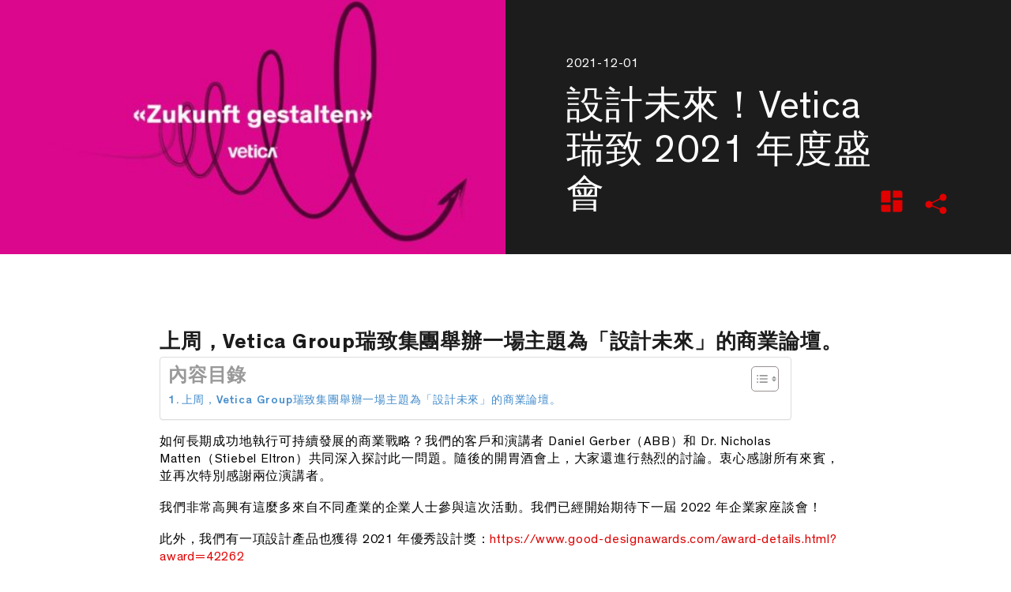

--- FILE ---
content_type: text/html; charset=UTF-8
request_url: https://vetica-group.com/tw/designing-the-future-the-vetica-event-2021/
body_size: 78221
content:
<!DOCTYPE html><html class="no-touch" lang="tw" xmlns="http://www.w3.org/1999/xhtml"><head><script data-no-optimize="1">var litespeed_docref=sessionStorage.getItem("litespeed_docref");litespeed_docref&&(Object.defineProperty(document,"referrer",{get:function(){return litespeed_docref}}),sessionStorage.removeItem("litespeed_docref"));</script> <meta http-equiv="Content-Type" content="text/html; charset=UTF-8"><meta name="viewport" content="width=device-width, initial-scale=1"><link rel="profile" href="http://gmpg.org/xfn/11"><link rel="pingback" href="https://vetica-group.com/tw/xmlrpc.php">
 <script type="litespeed/javascript">(function(w,d,s,l,i){w[l]=w[l]||[];w[l].push({'gtm.start':new Date().getTime(),event:'gtm.js'});var f=d.getElementsByTagName(s)[0],j=d.createElement(s),dl=l!='dataLayer'?'&l='+l:'';j.async=!0;j.src='https://www.googletagmanager.com/gtm.js?id='+i+dl;f.parentNode.insertBefore(j,f)})(window,document,'script','dataLayer','GTM-MCG5S6Z5')</script> <style type="text/css" data-type="vc_shortcodes-custom-css">.vc_custom_1669023031796{padding-right: 20px !important;padding-left: 20px !important;}.vc_custom_1760000101505{padding-top: 36px !important;}</style><meta name='robots' content='index, follow, max-image-preview:large, max-snippet:-1, max-video-preview:-1' /><title>設計未來！Vetica 瑞致 2021 年度盛會 &#8226; Vetica 瑞致品牌 TAIPEI</title><link rel="canonical" href="https://vetica-group.com/tw/designing-the-future-the-vetica-event-2021/" /><meta property="og:locale" content="en_US" /><meta property="og:type" content="article" /><meta property="og:title" content="設計未來！Vetica 瑞致 2021 年度盛會 &#8226; Vetica 瑞致品牌 TAIPEI" /><meta property="og:url" content="https://vetica-group.com/tw/designing-the-future-the-vetica-event-2021/" /><meta property="og:site_name" content="Vetica 瑞致品牌 TAIPEI" /><meta property="article:publisher" content="https://www.facebook.com/veticagroup/" /><meta property="article:published_time" content="2021-12-01T13:55:52+00:00" /><meta property="article:modified_time" content="2024-02-12T15:14:57+00:00" /><meta property="og:image" content="https://vetica-group.com/tw/wp-content/uploads/2022/12/Vetica_Unternehmergesprach_header-jpg.jpg" /><meta property="og:image:width" content="2560" /><meta property="og:image:height" content="1440" /><meta property="og:image:type" content="image/jpeg" /><meta name="author" content="Taipei Maintenance" /><meta name="twitter:card" content="summary_large_image" /><meta name="twitter:creator" content="@veticagroup" /><meta name="twitter:site" content="@veticagroup" /><meta name="twitter:label1" content="Written by" /><meta name="twitter:data1" content="Taipei Maintenance" /><meta name="twitter:label2" content="Est. reading time" /><meta name="twitter:data2" content="2 minutes" /> <script type="application/ld+json" class="yoast-schema-graph">{"@context":"https://schema.org","@graph":[{"@type":"Article","@id":"https://vetica-group.com/tw/designing-the-future-the-vetica-event-2021/#article","isPartOf":{"@id":"https://vetica-group.com/tw/designing-the-future-the-vetica-event-2021/"},"author":{"name":"Taipei Maintenance","@id":"https://vetica-group.com/tw/#/schema/person/111b6f72482b71737da74b4f9769aa69"},"headline":"設計未來！Vetica 瑞致 2021 年度盛會","datePublished":"2021-12-01T13:55:52+00:00","dateModified":"2024-02-12T15:14:57+00:00","mainEntityOfPage":{"@id":"https://vetica-group.com/tw/designing-the-future-the-vetica-event-2021/"},"wordCount":1116,"publisher":{"@id":"https://vetica-group.com/tw/#organization"},"image":{"@id":"https://vetica-group.com/tw/designing-the-future-the-vetica-event-2021/#primaryimage"},"thumbnailUrl":"https://vetica-group.com/tw/wp-content/uploads/2022/12/Vetica_Unternehmergesprach_header-jpg.jpg","articleSection":["活動"],"inLanguage":"tw"},{"@type":"WebPage","@id":"https://vetica-group.com/tw/designing-the-future-the-vetica-event-2021/","url":"https://vetica-group.com/tw/designing-the-future-the-vetica-event-2021/","name":"設計未來！Vetica 瑞致 2021 年度盛會 &#8226; Vetica 瑞致品牌 TAIPEI","isPartOf":{"@id":"https://vetica-group.com/tw/#website"},"primaryImageOfPage":{"@id":"https://vetica-group.com/tw/designing-the-future-the-vetica-event-2021/#primaryimage"},"image":{"@id":"https://vetica-group.com/tw/designing-the-future-the-vetica-event-2021/#primaryimage"},"thumbnailUrl":"https://vetica-group.com/tw/wp-content/uploads/2022/12/Vetica_Unternehmergesprach_header-jpg.jpg","datePublished":"2021-12-01T13:55:52+00:00","dateModified":"2024-02-12T15:14:57+00:00","breadcrumb":{"@id":"https://vetica-group.com/tw/designing-the-future-the-vetica-event-2021/#breadcrumb"},"inLanguage":"tw","potentialAction":[{"@type":"ReadAction","target":["https://vetica-group.com/tw/designing-the-future-the-vetica-event-2021/"]}]},{"@type":"ImageObject","inLanguage":"tw","@id":"https://vetica-group.com/tw/designing-the-future-the-vetica-event-2021/#primaryimage","url":"https://vetica-group.com/tw/wp-content/uploads/2022/12/Vetica_Unternehmergesprach_header-jpg.jpg","contentUrl":"https://vetica-group.com/tw/wp-content/uploads/2022/12/Vetica_Unternehmergesprach_header-jpg.jpg","width":2560,"height":1440},{"@type":"BreadcrumbList","@id":"https://vetica-group.com/tw/designing-the-future-the-vetica-event-2021/#breadcrumb","itemListElement":[{"@type":"ListItem","position":1,"name":"Home","item":"https://vetica-group.com/tw/tw/"},{"@type":"ListItem","position":2,"name":"設計未來！Vetica 瑞致 2021 年度盛會"}]},{"@type":"WebSite","@id":"https://vetica-group.com/tw/#website","url":"https://vetica-group.com/tw/","name":"Vetica Group","description":"Vetica Group — Globally operating brand and design agency...","publisher":{"@id":"https://vetica-group.com/tw/#organization"},"alternateName":"Vetica","potentialAction":[{"@type":"SearchAction","target":{"@type":"EntryPoint","urlTemplate":"https://vetica-group.com/tw/?s={search_term_string}"},"query-input":{"@type":"PropertyValueSpecification","valueRequired":true,"valueName":"search_term_string"}}],"inLanguage":"tw"},{"@type":"Organization","@id":"https://vetica-group.com/tw/#organization","name":"Vetica 瑞致品牌 TAIPEI","alternateName":"Vetica","url":"https://vetica-group.com/tw/","logo":{"@type":"ImageObject","inLanguage":"tw","@id":"https://vetica-group.com/tw/#/schema/logo/image/","url":"https://vetica-group.com/tw/wp-content/uploads/2023/06/Vetica-Taipei-Logo-Dark.svg","contentUrl":"https://vetica-group.com/tw/wp-content/uploads/2023/06/Vetica-Taipei-Logo-Dark.svg","width":97,"height":84,"caption":"Vetica 瑞致品牌 TAIPEI"},"image":{"@id":"https://vetica-group.com/tw/#/schema/logo/image/"},"sameAs":["https://www.facebook.com/veticagroup/","https://x.com/veticagroup","https://www.linkedin.com/company/vetica-瑞致台北-taipei","https://www.instagram.com/vetica_taipei/"]},{"@type":"Person","@id":"https://vetica-group.com/tw/#/schema/person/111b6f72482b71737da74b4f9769aa69","name":"Taipei Maintenance","image":{"@type":"ImageObject","inLanguage":"tw","@id":"https://vetica-group.com/tw/#/schema/person/image/","url":"https://vetica-group.com/tw/wp-content/litespeed/avatar/8efe026b2f07c822a989db121137b0e6.jpg?ver=1769155152","contentUrl":"https://vetica-group.com/tw/wp-content/litespeed/avatar/8efe026b2f07c822a989db121137b0e6.jpg?ver=1769155152","caption":"Taipei Maintenance"}}]}</script> <link rel='dns-prefetch' href='//cdn.iubenda.com' /><link rel="alternate" type="application/rss+xml" title="Vetica 瑞致品牌 TAIPEI &raquo; Feed" href="https://vetica-group.com/tw/feed/" /><link rel="alternate" type="application/rss+xml" title="Vetica 瑞致品牌 TAIPEI &raquo; Comments Feed" href="https://vetica-group.com/tw/comments/feed/" /><link rel="alternate" type="application/rss+xml" title="Vetica 瑞致品牌 TAIPEI &raquo; 設計未來！Vetica 瑞致 2021 年度盛會 Comments Feed" href="https://vetica-group.com/tw/designing-the-future-the-vetica-event-2021/feed/" /><link rel="alternate" title="oEmbed (JSON)" type="application/json+oembed" href="https://vetica-group.com/tw/wp-json/oembed/1.0/embed?url=https%3A%2F%2Fvetica-group.com%2Ftw%2Fdesigning-the-future-the-vetica-event-2021%2F" /><link rel="alternate" title="oEmbed (XML)" type="text/xml+oembed" href="https://vetica-group.com/tw/wp-json/oembed/1.0/embed?url=https%3A%2F%2Fvetica-group.com%2Ftw%2Fdesigning-the-future-the-vetica-event-2021%2F&#038;format=xml" /><style id='wp-img-auto-sizes-contain-inline-css' type='text/css'>img:is([sizes=auto i],[sizes^="auto," i]){contain-intrinsic-size:3000px 1500px}
/*# sourceURL=wp-img-auto-sizes-contain-inline-css */</style><style id="litespeed-ccss">.vc_custom_1669023031796{padding-right:20px!important;padding-left:20px!important}.vc_custom_1760000101505{padding-top:36px!important}ul{box-sizing:border-box}:root{--wp--preset--font-size--normal:16px;--wp--preset--font-size--huge:42px}html :where([style*=border-right-width]){border-right-style:solid}html :where([style*=border-left-width]){border-left-style:solid}html :where(img[class*=wp-image-]){height:auto;max-width:100%}:root{--wp--preset--aspect-ratio--square:1;--wp--preset--aspect-ratio--4-3:4/3;--wp--preset--aspect-ratio--3-4:3/4;--wp--preset--aspect-ratio--3-2:3/2;--wp--preset--aspect-ratio--2-3:2/3;--wp--preset--aspect-ratio--16-9:16/9;--wp--preset--aspect-ratio--9-16:9/16;--wp--preset--color--black:#000000;--wp--preset--color--cyan-bluish-gray:#abb8c3;--wp--preset--color--white:#ffffff;--wp--preset--color--pale-pink:#f78da7;--wp--preset--color--vivid-red:#cf2e2e;--wp--preset--color--luminous-vivid-orange:#ff6900;--wp--preset--color--luminous-vivid-amber:#fcb900;--wp--preset--color--light-green-cyan:#7bdcb5;--wp--preset--color--vivid-green-cyan:#00d084;--wp--preset--color--pale-cyan-blue:#8ed1fc;--wp--preset--color--vivid-cyan-blue:#0693e3;--wp--preset--color--vivid-purple:#9b51e0;--wp--preset--gradient--vivid-cyan-blue-to-vivid-purple:linear-gradient(135deg,rgba(6,147,227,1) 0%,rgb(155,81,224) 100%);--wp--preset--gradient--light-green-cyan-to-vivid-green-cyan:linear-gradient(135deg,rgb(122,220,180) 0%,rgb(0,208,130) 100%);--wp--preset--gradient--luminous-vivid-amber-to-luminous-vivid-orange:linear-gradient(135deg,rgba(252,185,0,1) 0%,rgba(255,105,0,1) 100%);--wp--preset--gradient--luminous-vivid-orange-to-vivid-red:linear-gradient(135deg,rgba(255,105,0,1) 0%,rgb(207,46,46) 100%);--wp--preset--gradient--very-light-gray-to-cyan-bluish-gray:linear-gradient(135deg,rgb(238,238,238) 0%,rgb(169,184,195) 100%);--wp--preset--gradient--cool-to-warm-spectrum:linear-gradient(135deg,rgb(74,234,220) 0%,rgb(151,120,209) 20%,rgb(207,42,186) 40%,rgb(238,44,130) 60%,rgb(251,105,98) 80%,rgb(254,248,76) 100%);--wp--preset--gradient--blush-light-purple:linear-gradient(135deg,rgb(255,206,236) 0%,rgb(152,150,240) 100%);--wp--preset--gradient--blush-bordeaux:linear-gradient(135deg,rgb(254,205,165) 0%,rgb(254,45,45) 50%,rgb(107,0,62) 100%);--wp--preset--gradient--luminous-dusk:linear-gradient(135deg,rgb(255,203,112) 0%,rgb(199,81,192) 50%,rgb(65,88,208) 100%);--wp--preset--gradient--pale-ocean:linear-gradient(135deg,rgb(255,245,203) 0%,rgb(182,227,212) 50%,rgb(51,167,181) 100%);--wp--preset--gradient--electric-grass:linear-gradient(135deg,rgb(202,248,128) 0%,rgb(113,206,126) 100%);--wp--preset--gradient--midnight:linear-gradient(135deg,rgb(2,3,129) 0%,rgb(40,116,252) 100%);--wp--preset--font-size--small:13px;--wp--preset--font-size--medium:20px;--wp--preset--font-size--large:36px;--wp--preset--font-size--x-large:42px;--wp--preset--spacing--20:0.44rem;--wp--preset--spacing--30:0.67rem;--wp--preset--spacing--40:1rem;--wp--preset--spacing--50:1.5rem;--wp--preset--spacing--60:2.25rem;--wp--preset--spacing--70:3.38rem;--wp--preset--spacing--80:5.06rem;--wp--preset--shadow--natural:6px 6px 9px rgba(0, 0, 0, 0.2);--wp--preset--shadow--deep:12px 12px 50px rgba(0, 0, 0, 0.4);--wp--preset--shadow--sharp:6px 6px 0px rgba(0, 0, 0, 0.2);--wp--preset--shadow--outlined:6px 6px 0px -3px rgba(255, 255, 255, 1), 6px 6px rgba(0, 0, 0, 1);--wp--preset--shadow--crisp:6px 6px 0px rgba(0, 0, 0, 1)}@keyframes spin{from{transform:rotate(0deg)}to{transform:rotate(360deg)}}.gm-navbar .wpml-ls{width:auto;max-width:-webkit-max-content;max-width:-moz-max-content;max-width:max-content}.gm-toolbar-right,.gm-toolbar-left,.gm-menu-item__txt-wrapper,.gm-mobile-menu-container{margin:0}nav#gm-main-menu{background:none;border:none;margin:0;padding:0}nav ul.gm-navbar-nav>li{display:block}#gm-main-menu>ul.gm-navbar-nav{list-style-type:none;padding:0;line-height:inherit}.gm-logo img,.gm-navbar>.gm-padding{-webkit-backface-visibility:hidden!important;backface-visibility:hidden!important}.gm-grid-container{width:100%;padding-right:15px;padding-left:15px;margin-right:auto;margin-left:auto}.text-center{text-align:center}.d-flex{display:flex!important}.justify-content-center{justify-content:center}.align-items-center{align-items:center}.flex-grow-1{flex-grow:1}.flex-column{flex-direction:column}.h-100{height:100%}.mb-4{margin-bottom:50px}.mt-5{margin-top:25px}.gm-hidden{opacity:0;visibility:hidden}.gm-navigation-drawer{position:fixed;top:0;height:100%;z-index:1000;overflow-y:auto;will-change:transform}.gm-navigation-drawer li{margin-bottom:0}.gm-navigation-drawer .gm-anchor{text-transform:uppercase;border-bottom-width:1px;border-bottom-style:dotted;line-height:1.4;font-weight:700;display:flex;align-items:center;width:100%;color:inherit}.gm-navigation-drawer .gm-anchor .gm-menu-item__txt-wrapper{margin-right:auto}body:not(.admin-bar) .gm-navigation-drawer{top:0;height:100%}.gm-navbar.gm-navbar--style-2 .gm-main-menu-wrapper:not(.gm-navigation-drawer--open){display:none}html:not(.fl-builder-edit),body:not(.fl-builder-edit){position:relative}.gm-navbar *,.gm-main-menu-wrapper *,.gm-navigation-drawer *{box-sizing:border-box}.gm-navbar a,.gm-navbar a:visited,.gm-main-menu-wrapper a,.gm-main-menu-wrapper a:visited,.gm-navigation-drawer a,.gm-navigation-drawer a:visited{text-decoration:none}.gm-main-menu-wrapper{box-sizing:border-box}.gm-main-menu-wrapper .menu-item{margin-bottom:0;height:auto;width:auto;max-width:100%}.gm-main-menu-wrapper .gm-navbar-nav{display:flex;justify-content:space-between}.gm-navbar{position:relative}.gm-navbar .gm-toolbar{z-index:10}.gm-navbar .gm-inner{z-index:5}.gm-navbar ul,.gm-main-menu-wrapper ul,.gm-navigation-drawer ul{margin:0;padding-left:0;list-style:none}.gm-navbar ul.gm-navbar-nav,.gm-navbar ul.gm-navbar-nav>li,.gm-navigation-drawer ul.gm-navbar-nav,.gm-navigation-drawer ul.gm-navbar-nav>li,.gm-navbar .gm-toolbar-socials-list{list-style:none;padding:0 0 0 0;line-height:initial;position:initial}.gm-wrapper{z-index:999}.gm-navbar .gm-toolbar{position:relative}.gm-navbar .gm-toolbar-left,.gm-navbar .gm-toolbar-right{display:flex}.gm-navbar .gm-toolbar-contacts{display:flex;flex-wrap:wrap;align-items:center}.gm-navbar .gm-toolbar-socials-list{display:flex;align-items:center;justify-content:center;flex-wrap:wrap;margin-left:-12px!important;margin-right:-12px!important}.wpml-ls{margin-left:15px;align-self:center;width:auto}.gm-navbar .gm-wrapper{position:absolute;top:0;right:0;left:0;width:100%;margin-right:auto;margin-left:auto}.gm-navbar .gm-logo{display:flex;align-items:center;justify-content:center;z-index:1000}.gm-navbar .gm-logo__img{display:none;width:auto;max-width:none;max-height:none}.gm-navbar .menu-item{display:block;width:auto;max-width:inherit;height:auto;padding:inherit;margin:0;border:0;outline:0;font-size:100%;vertical-align:baseline;background:none}.gm-navbar>.gm-wrapper{opacity:1}.gm-inner{position:relative;box-sizing:content-box;width:100%;margin-right:auto;margin-left:auto;border-bottom-style:solid}.gm-inner-bg{position:absolute;z-index:-1;top:0;left:0;width:100%;height:100%}.gm-navbar .gm-inner,.gm-navbar .gm-inner-bg{width:100%}.gm-container{display:flex;margin-right:auto;margin-left:auto;align-items:stretch;justify-content:space-between;position:relative}.gm-menu-item:not(.mega-gm-dropdown){position:relative}.gm-main-menu-wrapper{display:flex;align-items:center}.gm-main-menu-wrapper .gm-navbar-nav>.gm-menu-item>.gm-anchor{display:flex;width:100%;padding:5px 0;line-height:25px;align-items:center;justify-content:space-between}.gm-main-menu-wrapper .gm-navbar-nav>li{display:flex;align-items:center;justify-content:center}.gm-menu-btn{align-items:center}.gm-menu-item__txt-wrapper{position:relative;display:flex;align-items:center}.gm-menu-item>.gm-anchor>.gm-menu-item__txt-wrapper{display:flex}.gm-mobile-postwrap{display:none}.gm-anchor{outline:none}.gm-menu-btn--text{margin:0;padding:0;text-indent:0}.gm-navigation-drawer--mobile{touch-action:none}.hamburger{padding:15px 15px;display:inline-block;font:inherit;color:inherit;text-transform:none;background-color:#fff0;border:0;margin:0;overflow:visible}.hamburger.is-active .hamburger-inner,.hamburger.is-active .hamburger-inner::before,.hamburger.is-active .hamburger-inner::after{background-color:#000}.hamburger-box{width:40px;height:24px;display:inline-block;position:relative}.hamburger-inner{display:block;top:50%;margin-top:-2px}.hamburger-inner,.hamburger-inner::before,.hamburger-inner::after{width:40px;height:4px;background-color:#000;border-radius:4px;position:absolute}.hamburger-inner::before,.hamburger-inner::after{content:"";display:block}.hamburger-inner::before{top:-10px}.hamburger-inner::after{bottom:-10px}.hamburger--squeeze.is-active .hamburger-inner{transform:rotate(45deg)}.hamburger--squeeze.is-active .hamburger-inner::before{top:0;opacity:0}.hamburger--squeeze.is-active .hamburger-inner::after{bottom:0;transform:rotate(-90deg)}.gm-burger{line-height:8px}.gm-main-menu-wrapper .gm-fullscreen-close{position:absolute;top:10%;right:8%;display:block;width:32px;height:32px}.gm-navigation-drawer--mobile:not(.gm-navigation-drawer--open) .gm-menu-btn-close-mobile-drawer{visibility:hidden;opacity:0}.fa{display:inline-block;font:normal normal normal 14px/1 FontAwesome;font-size:inherit;text-rendering:auto;-webkit-font-smoothing:antialiased;-moz-osx-font-smoothing:grayscale}.fa-stack{position:relative;display:inline-block;width:2em;height:2em;line-height:2em;vertical-align:middle}.fa-angle-up:before{content:""}.fa-angle-down:before{content:""}.wpml-ls-legacy-list-horizontal{border:1px solid #fff0;padding:7px;clear:both}.wpml-ls-legacy-list-horizontal>ul{padding:0;margin:0!important;list-style-type:none}.wpml-ls-legacy-list-horizontal .wpml-ls-item{padding:0;margin:0;list-style-type:none;display:inline-block}.wpml-ls-legacy-list-horizontal a{display:block;text-decoration:none;padding:5px 10px 6px;line-height:1}.wpml-ls-legacy-list-horizontal a span{vertical-align:middle}.wpml-ls-legacy-list-horizontal.wpml-ls-statics-footer{margin-bottom:30px}.wpml-ls-legacy-list-horizontal.wpml-ls-statics-footer>ul{text-align:center}.eztoc-hide{display:none}html{font-family:sans-serif;-ms-text-size-adjust:100%;-webkit-text-size-adjust:100%}body{margin:0}article,aside,header,nav,section{display:block}a{background:#fff0}strong{font-weight:700}h1{font-size:2em;margin:.67em 0}img{border:0}svg:not(:root){overflow:hidden}script{display:none!important}*{box-sizing:border-box}*:before,*:after{box-sizing:border-box}html{overflow-y:scroll;overflow-x:hidden;-webkit-overflow-scrolling:touch;height:100%}@media (max-width:569px){html{margin-top:0}}body{height:100%;-webkit-font-smoothing:antialiased;-moz-osx-font-smoothing:grayscale;overflow:initial!important}.box-wrapper{display:table;table-layout:fixed;width:100%;height:100%;overflow:hidden}.box-container{display:table;width:100%;height:100%;table-layout:fixed;position:relative}.main-wrapper{position:relative;width:100%}body:not(.uncode-unmodal-overlay-visible) .main-wrapper{z-index:0}body:not(.menu-offcanvas) .main-wrapper{height:100%}@media (max-width:959px){.main-container{padding-top:0px!important}}.sections-container{display:table;table-layout:fixed;width:100%;height:100%}.page-wrapper,.page-body{display:table-row;width:100%;height:100%}.page-body{position:relative}@media (max-width:569px){body:not(.menu-mobile-centered) .mobile-hidden{display:none!important}}@media (min-width:570px) and (max-width:959px){body:not(.menu-mobile-centered) .tablet-hidden{display:none!important}}@media (min-width:960px){.desktop-hidden{display:none!important}}.post-wrapper{margin:auto}a{border:0;text-decoration:none}body:not(.uncode-accessible) a{outline:0}img{max-width:100%;height:auto}img.adaptive-async{width:100%;height:auto;max-width:none}.uncode_text_column>*:first-child{margin-top:0}.body-borders>*{position:fixed;z-index:11000}.body-borders .top-border{top:0;left:0;width:100%}.body-borders .right-border{top:0;right:0;height:100%}.body-borders .left-border{top:0;left:0;height:100%}strong{font-weight:600}h1,h2,.heading-text>p{-webkit-font-smoothing:antialiased}h1,.h1{font-size:35px;line-height:1.2;margin:27px 0 0}@media (max-width:339px){h1,.h1{font-size:28px}}h2,.h2{font-size:29px;line-height:1.2;margin:27px 0 0}p,li{line-height:1.75;margin:18px 0 0 0}ul{margin:18px 0 0 0;padding-left:18px}@media (max-width:569px){ul{padding-left:.5em}}ul{padding:0}ul i{margin-right:18px}ul{list-style:none}ul li{margin-top:0}.text-left{text-align:left}.text-center{text-align:center}.text-initial{text-transform:initial}.btn-custom-typo.text-initial{text-transform:initial!important}.no-letterspace{letter-spacing:0!important}.font-weight-400,.font-weight-400 *:not(strong):not(b){font-weight:400!important}.font-weight-700,.font-weight-700 *:not(strong):not(b),.btn-custom-typo.font-weight-700{font-weight:700!important}.row-inner{display:table-row}@media (max-width:959px){.row-inner{display:table;table-layout:fixed;width:100%}}.row{display:table;table-layout:fixed;width:100%;position:relative}@media (max-width:959px){.row .row-internal{height:auto}}@media (max-width:959px){.row[data-minheight]>.row-inner>div[class*=col-lg-]{height:100%}}.row .uncol{display:block;overflow:hidden;position:relative}.row .uncoltable{display:table;table-layout:fixed;position:relative;width:100%;height:100%}@media (max-width:959px){.row .uncoltable{padding-top:0!important}}.row .uncell{display:table-cell;position:relative;height:100%;vertical-align:inherit;border:0}.row .uncell.no-block-padding{padding:0 0 0 0}.row .uncell.one-block-padding{padding:1px}.row .uncont.col-custom-width{margin-left:auto;margin-right:auto}@media (min-width:960px){.row .uncont.col-custom-width{border-width:36px 0;border-style:solid;border-color:#fff0;border-top-width:0;border-bottom-width:0;background-clip:padding-box}}.row .uncont>*{position:relative}.row div[class*=col-lg-].align_left>.uncol>.uncoltable>.uncell>.uncont,.row div[class*=col-lg-] .row-inner .align_left>.uncol>.uncoltable>.uncell>.uncont{text-align:left}@media (max-width:569px){.row div[class*=col-lg-].align_left>.uncol>.uncoltable>.uncell>.uncont .btn,.row div[class*=col-lg-] .row-inner .align_left>.uncol>.uncoltable>.uncell>.uncont .btn,.row div[class*=col-lg-].align_left>.uncol>.uncoltable>.uncell>.uncont .btn-link,.row div[class*=col-lg-] .row-inner .align_left>.uncol>.uncoltable>.uncell>.uncont .btn-link{transform-origin:left}}.row div[class*=col-lg-].pos-left>.uncol>.uncoltable>.uncell>.uncont{margin:0}.row div[class*=col-lg-].pos-center>.uncol>.uncoltable>.uncell>.uncont{margin:0 auto}.row div[class*=col-lg-].pos-top,.row div[class*=col-lg-].pos-top .uncell{vertical-align:top}.row div[class*=col-lg-].pos-middle .uncell,.row div[class*=col-lg-].pos-middle{vertical-align:middle}@media (max-width:959px){.row div[class*=col-lg-]{padding:36px 0 0 0}}.row div.column_child.align_left>.uncol>.uncoltable>.uncell>.uncont{text-align:left}.row div.column_child.pos-left>.uncol>.uncoltable>.uncell>.uncont{margin:0}.row div.column_child.pos-center>.uncol>.uncoltable>.uncell>.uncont{margin:0 auto}.row div.column_child.pos-top,.row div.column_child.pos-top .uncell{vertical-align:top}@media (max-width:959px){.row div.column_child{padding:36px 0 0 0}}.main-container{display:table;table-layout:fixed;width:100%;height:100%}.main-container .row{width:100%;table-layout:fixed}.main-container .row .uncol{overflow:visible}@media (max-width:959px){.main-container .row .uncol{position:relative!important;top:0;left:0;height:100%;width:100%}}@media (max-width:959px){.main-container .row .uncont:not(.overflow-hidden-mask){max-width:none!important;height:auto!important}}@media (max-width:959px){.main-container .row.row-parent:not(.row-slider):not(.row-header):not(.unequal-flex),.main-container .row .row-parent:not(.row-slider):not(.row-header):not(.unequal-flex) .row{height:auto!important}.main-container .row.row-parent:not(.row-slider):not(.row-header):not(.unequal-flex) .row-child{height:auto!important}}.main-container .row .column_parent,.main-container .row .column_child{clear:both}.main-container .row-inner{position:relative;display:table;table-layout:fixed;height:100%;min-width:100%;width:auto}.main-container .row-inner>div:not(.vc_helper){padding:0 0 0 36px}@media (max-width:959px){.main-container .row-inner>div:not([class*=col-md]){padding:36px 0 0 0}.main-container .row-inner>div:first-child:not([class*=col-md]){padding-top:0}.main-container .row-inner>div:only-child:not([class*=col-md]){padding-top:0}}@media (max-width:569px){.main-container .row-inner>div:not(.vc_helper){padding:36px 0 0 0}.main-container .row-inner>div:first-child{padding-top:0}.main-container .row-inner>div:only-child{padding-top:0}}@media (min-width:960px){.main-container .row-inner{margin-left:-36px}}.main-container .row-container{position:relative;clear:both;border:0}.main-container .row-container .row-parent{padding:36px 36px 36px 36px}.main-container .row-container .row-parent .no-internal-gutter .uncont>*,.main-container .row-container .row-parent .row-parent .no-internal-gutter .uncont>*{margin-top:0}.main-container .row-container .row-parent .half-internal-gutter .uncont>*:not(.uncode-owl-nav-wrap):not(.pin-spacer):not([data-sticky]),.main-container .row-container .row-parent .row-parent .half-internal-gutter .uncont>*:not(.uncode-owl-nav-wrap):not(.pin-spacer):not([data-sticky]){margin-top:18px}.main-container .row-container .row-parent .single-internal-gutter .uncont>*:not(.uncode-owl-nav-wrap):not(.pin-spacer):not([data-sticky]),.main-container .row-container .row-parent .row-parent .single-internal-gutter .uncont>*:not(.uncode-owl-nav-wrap):not(.pin-spacer):not([data-sticky]){margin-top:36px}.main-container .row-container .row-parent .column_child.no-internal-gutter .uncont>*:not(.uncode-owl-nav-wrap):not(.pin-spacer):not([data-sticky]){margin-top:0}.main-container .row-container .row-parent .column_child.half-internal-gutter .uncont>*:not(.uncode-owl-nav-wrap):not(:first-child):not(.pin-spacer):not([data-sticky]){margin-top:18px}.main-container .row-container .row-parent .column_child.half-internal-gutter .uncont>*:not(.uncode-owl-nav-wrap):not(:first-child):not(.pin-spacer):not([data-sticky]){margin-top:18px}.main-container .row-container .row-parent .column_child.single-internal-gutter .uncont>*:not(.uncode-owl-nav-wrap):not(:first-child):not(.pin-spacer):not([data-sticky]){margin-top:36px}.main-container .row-container .row-parent .uncont>*:first-child:not([class*=shift_y_]),.main-container .row-container .row-parent .uncont>*:first-child:not(.divider-wrapper):not(.edit-account)>*:first-child:not(.isotope-wrapper):not(.justified-wrapper):not(.index-wrapper):not(.edit-account):not([class*=shift_y_]),.main-container .row-container .row-parent .uncont>*:first-child:not(.divider-wrapper):not(.edit-account)>*:first-child>*:first-child:not([class*=shift_y_]),.main-container .row-container .row-parent .uncont>*:first-child:not(.divider-wrapper):not(.edit-account)>*:first-child:not(.isotope-wrapper):not(.justified-wrapper):not(.index-wrapper):not(.edit-account)>*:first-child>*:first-child:not([class*=shift_y_]){margin-top:0px!important}.main-container .row-container>.row-parent:not(.row-slider) .row-child{padding:0px!important}@media (min-width:960px){.main-container .row-container>.row-parent .row-child>.row-inner>div:not(.vc_helper){padding:0 0 0 36px}}@media (min-width:960px){.main-container .row-container .row-child.col-no-gutter>.row-inner,.main-container .row-container .col-no-gutter>.row-inner{margin-left:0;width:100%}}.main-container .row-container .row-child.col-no-gutter>.row-inner>div:not(.vc_helper),.main-container .row-container .col-no-gutter>.row-inner>div:not(.vc_helper){padding-left:0;padding-right:0}@media (max-width:959px){.main-container .row-container .row-child.col-no-gutter>.row-inner>div:not(.vc_helper),.main-container .row-container .col-no-gutter>.row-inner>div:not(.vc_helper){padding-top:0}}.main-container .row-container:not(.limit-width) .no-h-padding,.main-container .row-container.boxed-row .no-h-padding{padding-left:0;padding-right:0}.main-container .row-container .no-top-padding{padding-top:0}.main-container .row-container .no-bottom-padding{padding-bottom:0}.main-container .row-container .double-top-padding{padding-top:72px}.main-container .row-container .double-bottom-padding{padding-bottom:72px}@media (min-width:960px){.main-container .row-container.limit-width.boxed-row{box-sizing:border-box;background-clip:content-box;padding-left:36px;padding-right:36px}}.main-container .uncol.unexpand,.main-container .uncol.unexpand>div>div>.uncont{height:100%}.col-lg-2,.col-lg-6,.col-lg-10,.col-lg-12{padding:36px 36px 36px 36px;display:block;height:auto;width:100%;vertical-align:top;position:relative}@media (min-width:960px){.col-lg-2,.col-lg-6,.col-lg-10,.col-lg-12{display:table-cell;height:100%}.col-lg-12{width:100%}.col-lg-10{width:83.33333333333334%}.col-lg-6{width:50%}.col-lg-2{width:16.666666666666664%}.row .uncoltable{min-height:0!important}}@media (min-width:570px) and (max-width:959px){div[class*=vc_custom_]:not(.vc_custom_preserve_tablet){margin-left:0;border-left-width:0!important;border-right-width:0!important}}@media (max-width:569px){div[class*=vc_custom_]:not(.vc_custom_preserve_mobile){margin-left:0;border-left-width:0!important;border-right-width:0!important}}.empty-space{margin-top:0!important}.empty-space.empty-single{padding-top:36px}.btn,.btn-link{display:inline-block;font-style:normal!important;text-align:center;vertical-align:middle;margin-top:1px;margin-bottom:1px;background-image:none;border-style:solid;border-radius:2px;white-space:pre-wrap;-webkit-text-stroke:0}body:not(.uncode-accessible) .btn,body:not(.uncode-accessible) .btn-link{outline:0}.btn .fa,.btn-link .fa{position:relative;vertical-align:top;line-height:inherit;top:.085em}.btn-container{display:block;margin-top:18px;line-height:normal}.btn-container.btn-inline{display:inline-block;padding-left:9px;padding-right:9px;vertical-align:bottom;margin-top:0px!important}*>.btn-container:first-of-type{padding-left:0}*>.btn-container:last-of-type{padding-right:0}.btn-link{border:1px solid #fff0;padding:0px!important}.btn-icon-right .fa{margin-left:9px}.btn-default:not(.icon-automatic-video){border-radius:2px}.fa-stack{text-align:center;border-width:1px!important}.uncode-single-media{line-height:0}.uncode-single-media .single-wrapper{display:inline-block;width:100%;position:relative}.uncode-single-media .uncode-single-media-wrapper{position:relative;display:inline-block;width:100%;line-height:0}.post-wrapper{display:table;table-layout:fixed;width:100%;height:100%}.post-wrapper .post-body{display:table;table-layout:fixed;width:100%}@media (max-width:569px){.post-content{max-width:100%!important}}.post-content::after{clear:both;content:"";display:block}.post-content>*:first-child,.post-content>.row-container>.row-parent>*:first-child{margin-top:0}.post-content img{max-width:100%}.uncode_text_column ul:not(.no-list):not(.navigation):not(.pagination):not(.term-filters-list):not(.uncode-woocommerce-sorting-dropdown):not(.nav-tabs){list-style:disc;padding:0 0 0 18px}#vh_layout_help{height:100vh;position:fixed;visibility:hidden;z-index:-100000}.menu-smart,.menu-smart li{display:block;list-style:none;padding:0;margin:0;line-height:normal}body:not(.rtl) .menu-smart,body:not(.rtl) .menu-smart li{direction:ltr}ul.menu-smart a{white-space:nowrap}ul.menu-smart:after{content:" ";display:block;height:0;font:0/0 serif;clear:both;visibility:hidden;overflow:hidden}@media (min-width:960px){ul.menu-smart li:not(.mega-menu) *,ul.menu-smart li:not(.mega-menu) *:before,ul.menu-smart li:not(.mega-menu) *:after{box-sizing:content-box}}@media (min-width:960px){.menu-smart{padding:0 13px 0 13px}}ul.menu-smart{line-height:0}@media (min-width:960px){.menu-smart>li>a{padding:0 14px 0 14px}}.menu-smart>li:first-child{border-left-width:0!important}@media (max-width:959px){.menu-horizontal:not(.top-menu-enhanced-horizontal){overflow:hidden}}.menu-horizontal{line-height:0}@media (min-width:960px){.menu-horizontal{height:100%;width:100%}}.menu-horizontal{position:relative}@media (max-width:959px){.menu-horizontal:not(.top-menu-enhanced-horizontal){overflow:hidden}}@media (max-width:959px){ul.menu-smart{width:100%!important}ul.menu-smart>li{float:none}ul.menu-smart>li>a{white-space:normal}.menu-smart{line-height:normal}.menu-smart a{padding:9px 36px 9px 36px}.menu-smart li{border-left:0px!important}.menu-smart:not(.menu-smart-social) a{padding:9px 36px 9px 36px}.menu-smart:not(.top-menu-enhanced-child) a{font-weight:500}}body[class*=vmenu-] .main-container{height:auto}@media (min-width:960px){header{width:100%;z-index:1000;position:relative}body[class*=vmenu-] .main-container:not(.pum-container){display:table;table-layout:fixed;height:100%;position:relative;z-index:1}}@media (max-width:959px){.menu-wrapper{position:relative;z-index:1000}}.menu-wrapper{display:table-row;width:100%;position:relative;height:1px}.tmb>.t-inside{background-clip:content-box}.el-text{clear:both}.heading-text.el-text>*:first-child{margin-top:0!important;display:inline-block}.heading-text.el-text>*:last-child{margin-bottom:0!important}.el-text>*>span:not(.heading-text-inner){display:block}.el-text+.clear{margin-top:0!important}.header-wrapper .header-scrolldown{position:absolute;bottom:10px;left:50%;margin-left:-6px;z-index:100}@media (max-width:959px){.header-wrapper .header-scrolldown{display:none}}.header-wrapper .header-scrolldown i{font-size:24px;color:#fff}.header-wrapper{display:table;table-layout:fixed;position:relative;overflow:hidden;width:100%;height:100%}.header-wrapper:not(.header-only-text):before{background-repeat:no-repeat;position:absolute;top:50%;left:50%;width:38px;height:38px;margin-top:-19px;margin-left:-19px;content:"";z-index:1;opacity:1;animation:spin 2s infinite linear}@media (min-width:960px){#page-header{display:table-row;width:100%}}#page-header .header-wrapper .header-scrolldown{opacity:0}.tmb>.t-inside{position:relative;display:table;table-layout:fixed;width:100%}.tmb-no-bg.tmb>.t-inside{background:none}.tmb .t-entry-visual{position:relative;overflow:hidden;text-align:left;background-position:center;background-repeat:no-repeat;background-size:cover;-webkit-font-smoothing:antialiased}.tmb .t-entry-visual img{width:100%;max-width:none;z-index:1;position:relative;display:block}.tmb .t-entry-visual img{transform:scale(1,1)}.uncode-info-box{font-size:12px}@media (max-width:569px){.uncode-info-box{font-size:10px}}html{position:inherit}.footer-scroll-top{z-index:100;display:none;position:fixed;right:22px;bottom:22px}.footer-scroll-top.footer-scroll-circle i{border-radius:100%}.footer-scroll-top:not(.window-scrolled){opacity:0}.footer-scroll-top i{border-radius:2px;width:2em;height:2em;line-height:2em}.share-button{display:inline-block!important;min-height:28px;width:34px;position:relative;top:-2px}.share-button.only-icon{display:inline-block!important;margin-bottom:-10px;top:1px}@media (min-width:960px){.limit-width{max-width:1680px;margin:auto}}.fa{font-family:"uncodeicon"!important;speak:none;font-style:normal;font-weight:400;font-variant:normal;text-transform:none;line-height:1;-webkit-font-smoothing:antialiased;-moz-osx-font-smoothing:grayscale}@-moz-keyframes spin{0%{-moz-transform:rotate(0deg)}100%{-moz-transform:rotate(359deg)}}@-webkit-keyframes spin{0%{-webkit-transform:rotate(0deg)}100%{-webkit-transform:rotate(359deg)}}@-o-keyframes spin{0%{-o-transform:rotate(0deg)}100%{-o-transform:rotate(359deg)}}@-ms-keyframes spin{0%{-ms-transform:rotate(0deg)}100%{-ms-transform:rotate(359deg)}}@keyframes spin{0%{transform:rotate(0deg)}100%{transform:rotate(359deg)}}.fa-stack{position:relative;display:inline-block;width:2.5em;height:2.5em;line-height:2.5em;vertical-align:middle;border:2px solid silver;-webkit-backface-visibility:hidden;-webkit-box-sizing:initial;-moz-box-sizing:initial;box-sizing:initial;-o-border-radius:2.5em;-moz-border-radius:2.5em;-webkit-border-radius:2.5em;-ms-border-radius:2.5em;border-radius:2.5em}.fa-angle-up:before{content:""}.fa-angle-down:before{content:""}.fa-arrow-right4:before{content:""}.text-color-184738-color{color:#000000!important;fill:#000000!important}.style-color-jevc-bg{background-color:#1c1c1c}.text-color-jevc-color{color:#1c1c1c!important;fill:#1c1c1c!important}.style-color-xsdn-bg{background-color:#fff}.text-color-xsdn-color{color:#ffffff!important;fill:#ffffff!important}.style-dark-bg{background-color:rgb(28 28 28/.6)}.font-177265{font-family:"Theinhardt"!important}.btn-custom-typo.font-177265{font-family:"Theinhardt"!important}.fontsize-127842{font-size:21px}body,p,li{font-size:16px}h1:not([class*="fontsize-"]),.h1:not([class*="fontsize-"]){font-size:64px}@media (max-width:959px){h1:not([class*="fontsize-"]),.h1:not([class*="fontsize-"]){font-size:42.666666666667px}}@media (max-width:569px){h1:not([class*="fontsize-"]),.h1:not([class*="fontsize-"]){font-size:35px}}h2:not([class*="fontsize-"]),.h2:not([class*="fontsize-"]){font-size:44px}@media (max-width:959px){h2:not([class*="fontsize-"]),.h2:not([class*="fontsize-"]){font-size:29.333333333333px}}body{font-weight:400;font-family:"Theinhardt","Theinhardt"}.style-light{color:#1c1c1c}.style-dark{color:#fff}.style-dark a{color:#fff}.style-light a{color:#1c1c1c}h1,h2,.heading-text>p{letter-spacing:0em;font-weight:400;font-family:"Theinhardt","Theinhardt"}.style-dark .heading-text>p,.style-dark p strong{color:#fff}.style-light h1,.style-light h2{color:#1c1c1c}.btn,.btn-link{border-width:1px}.style-light ::-webkit-input-placeholder{color:#1c1c1c}.style-light ::-moz-placeholder{color:#1c1c1c}.style-light :-ms-input-placeholder{color:#1c1c1c}.style-light :-moz-placeholder{color:#1c1c1c}.style-dark ::-webkit-input-placeholder{color:#fff}.style-dark ::-moz-placeholder{color:#fff}.style-dark :-ms-input-placeholder{color:#fff}.style-dark :-moz-placeholder{color:#fff}.btn,.btn-link{font-size:16px}.btn{padding:17px 42px!important}.btn-link{padding:0!important}.style-light .btn-default{color:#ffffff!important;background-color:#1c1c1c!important;border-color:#1c1c1c!important}.tmb-light.tmb .t-entry-visual *:not(.add_to_cart_text):not(.view-cart){color:#fff}.body-borders .body-border-shadow{box-shadow:0 0 14px 0 rgb(0 0 0/.1)}@media (max-width:1680px){header .gm-container{max-width:98%!important}}.gm-navbar{z-index:999999999!important}.gm-main-menu-wrapper{z-index:999999999!important}.gm-navigation-drawer{z-index:1000000023!important}.gm-navbar .gm-toolbar .wpml-ls{z-index:1000000011!important}@media (min-width:1024px){.gm-navbar .gm-logo{z-index:1000000011!important}}@media (min-width:1024px){.gm-burger{z-index:1000000017!important}}@media (min-width:1024px){.gm-main-menu-wrapper .gm-navbar-nav>li>.gm-anchor{border-bottom:1px solid rgb(234 234 234)}}@media (min-width:1024px){.gm-inner .gm-container{height:130px}.gm-navbar:not(.gm-navbar-sticky-toggle) .gm-inner{min-height:130px}}.gm-container{max-width:1665px}@media (min-width:1024px){.gm-navbar .gm-logo{flex-grow:1;justify-content:flex-start}}@media (min-width:1024px){.gm-main-menu-wrapper{right:0;left:auto}}@media (min-width:1024px){.gm-navbar .gm-container{padding-right:15px;padding-left:15px}.gm-navbar .gm-toolbar .gm-container{padding-top:0;padding-right:15px;padding-bottom:0;padding-left:15px;flex:1 100%}.gm-navbar .gm-toolbar{box-sizing:content-box}.gm-navbar .gm-toolbar-bg{position:absolute;top:0;left:0;width:100%;height:100%;z-index:-1}.gm-main-menu-wrapper{display:none}.gm-navbar .gm-menu-btn{display:flex}}@media (min-width:1024px){.gm-navbar .gm-logo{margin:0 0 0 0}}@media (min-width:1024px){.gm-main-menu-wrapper #gm-main-menu,.gm-main-menu-wrapper .gm-fullscreen-close{opacity:0}}@media (min-width:1024px){.gm-main-menu-wrapper .gm-fullscreen-close svg{fill:rgb(255 255 255)}}@media (min-width:1024px){.gm-navbar .gm-menu-btn.hamburger{display:flex;position:relative;top:0;margin:0;text-align:center;justify-content:center;padding:0;min-width:25px}.gm-navbar .gm-menu-btn.hamburger .hamburger-box,.gm-navbar .gm-menu-btn.hamburger .hamburger-inner,.gm-navbar .gm-menu-btn.hamburger .hamburger-inner::after,.gm-navbar .gm-menu-btn.hamburger .hamburger-inner::before{width:25px}.gm-navbar .gm-menu-btn.hamburger .hamburger-box{height:25px}}.gm-menu-btn.hamburger .hamburger-inner,.gm-menu-btn.hamburger .hamburger-inner::after,.gm-menu-btn.hamburger .hamburger-inner::before{height:2px}@media (min-width:1024px){.gm-navbar .gm-menu-btn.hamburger .hamburger-inner,.gm-navbar .gm-menu-btn.hamburger .hamburger-inner::after,.gm-navbar .gm-menu-btn.hamburger .hamburger-inner::before{background-color:rgb(0 0 0)}}@media (min-width:1024px){.gm-navbar .gm-menu-btn.hamburger{background-color:#fff0}}.gm-navbar,.gm-main-menu-wrapper,.gm-navigation-drawer{font-family:inherit}.gm-navbar:not(.gm-navbar-sticky-toggle) .gm-inner-bg,.gm-padding{background-color:#fff0}.gm-navbar .gm-container{opacity:1!important}.gm-toolbar-bg{background-color:rgb(255 255 255)}.gm-navbar .gm-toolbar-contacts{color:rgb(104 104 104)}.gm-navbar .gm-toolbar-contacts{font-size:14px}.gm-navbar:not(.gm-navbar-sticky-toggle) .gm-inner{border-bottom-color:#fff0;border-bottom-width:0}@media (min-width:1024px){.gm-navbar:not(.gm-navbar-sticky-toggle) .gm-logo__img-default{display:flex}}@media (min-width:1024px){.gm-main-menu-wrapper #gm-main-menu .gm-navbar-nav>.menu-item>.gm-anchor{color:rgb(255 255 255)}}.gm-navigation-drawer{background-color:rgb(28 28 28)}.gm-navigation-drawer .gm-anchor{color:rgb(255 255 255)!important}.gm-navigation-drawer .gm-anchor{border-bottom:0 dotted rgb(90 90 90)}.gm-navigation-drawer--mobile .gm-mobile-menu-container{z-index:20}.gm-navigation-drawer--mobile{max-width:100%;width:100%}.gm-navigation-drawer--mobile{overflow:visible}@media (max-width:1023px){.gm-navigation-drawer--mobile .gm-menu-btn-close-mobile-drawer{padding:12px 0 12px 0}}@media (max-width:1023px){.gm-navigation-drawer--mobile .gm-menu-btn-close-mobile-drawer{display:flex;flex-wrap:nowrap;flex-direction:row;align-content:center;justify-content:flex-end;flex:0;width:100%}}@media (max-width:1023px){.gm-menu-btn-close-mobile-drawer .hamburger{padding:0;justify-content:center;padding:0;min-width:25px}.gm-menu-btn-close-mobile-drawer .hamburger .hamburger-box,.gm-menu-btn-close-mobile-drawer .hamburger .hamburger-inner,.gm-menu-btn-close-mobile-drawer .hamburger .hamburger-inner::after,.gm-menu-btn-close-mobile-drawer .hamburger .hamburger-inner::before{width:25px}.gm-menu-btn-close-mobile-drawer .hamburger .hamburger-box{height:25px}}@media (max-width:1023px){.gm-menu-btn-close-mobile-drawer .hamburger .hamburger-inner,.gm-menu-btn-close-mobile-drawer .hamburger .hamburger-inner::after,.gm-menu-btn-close-mobile-drawer .hamburger .hamburger-inner::before{height:2px}}@media (max-width:1023px){.gm-menu-btn-close-mobile-drawer .hamburger .hamburger-inner,.gm-menu-btn-close-mobile-drawer .hamburger .hamburger-inner::after,.gm-menu-btn-close-mobile-drawer .hamburger .hamburger-inner::before{background-color:rgb(255 255 255)}}@media (max-width:1023px){.gm-menu-btn-close-mobile-drawer .hamburger{background-color:#fff0}}@media (max-width:1023px){.gm-anchor{padding:9px 0}}@media (max-width:1023px){.gm-inner .gm-container{height:70px}}@media (max-width:1023px){.gm-navigation-drawer--mobile .gm-navbar-nav>.gm-menu-item>.gm-anchor{font-size:12px}}@media (max-width:1023px){.gm-navigation-drawer--mobile .gm-navbar-nav>.gm-menu-item>.gm-anchor{text-transform:uppercase}}@media (min-width:1024px){.gm-main-menu-wrapper .gm-navbar-nav>li>.gm-anchor{font-size:44px}}@media (min-width:1024px){.gm-main-menu-wrapper .gm-navbar-nav>li>.gm-anchor{text-transform:none}}@media (max-width:1023px){.gm-navbar .gm-logo{flex:1 1;justify-content:flex-start}}@media (min-width:1024px){.gm-burger{display:none}}@media (max-width:1023px){.gm-burger{display:block}}@media (max-width:1023px){.gm-burger .hamburger-inner,.gm-burger .hamburger-inner::after,.gm-burger .hamburger-inner::before{background-color:rgb(1 1 1)}}@media (max-width:1023px){.gm-burger .hamburger-box,.gm-burger .hamburger-inner,.gm-burger .hamburger-inner::after,.gm-burger .hamburger-inner::before{width:25px}.gm-burger .hamburger-box{height:25px}}@media (max-width:1023px){.gm-burger{background-color:#fff0}}@media (max-width:1023px){.gm-burger{padding:0}}@media (max-width:1023px){.gm-burger{border:0 solid #fff0}}@media (min-width:1024px){.gm-navbar .gm-logo>a img{height:33px}}@media (max-width:1023px){.gm-navbar .gm-logo>a img{height:33px}}@media (max-width:1023px){.gm-navbar:not(.gm-navbar-sticky-toggle) .gm-logo__img-mobile{display:flex}}@media (max-width:1023px){.gm-toolbar-bg{position:absolute;top:0;left:0;width:100%;height:100%;z-index:-1}.gm-container{padding-right:15px;padding-left:15px;flex-wrap:wrap}.gm-menu-btn{display:flex}}@media (max-width:1023px){.gm-main-menu-wrapper{display:none!important}}.gm-burger .hamburger-inner,.gm-burger .hamburger-inner::after,.gm-burger .hamburger-inner::before{height:3px}@media (min-width:1024px){.gm-menu-btn .gm-menu-btn--text{display:none}}@media (max-width:1023px){.gm-menu-btn--text{display:none}}.gm-navbar:not(.gm-init-done)>.gm-wrapper{opacity:0}body .btn-icon-right .fa{font-weight:300!important}.box-container{width:100%!important}body *{letter-spacing:0.8px!important}.fa{font-weight:bolder}.gm-toolbar-right{display:none!important}.gm-wrapper{padding-bottom:16px!important}.gm-navbar .gm-menu-btn.hamburger{top:0!important}@media (min-width:1024px){header.gm-navbar .gm-toolbar .gm-container{padding-top:8px}}header.gm-navbar .gm-menu-btn.hamburger .hamburger-box,header.gm-navbar .gm-menu-btn.hamburger .hamburger-inner,header.gm-navbar .gm-menu-btn.hamburger .hamburger-inner::after,header.gm-navbar .gm-menu-btn.hamburger .hamburger-inner::before{width:36px;left:50%;-webkit-transform:translate3d(-50%,0,0) rotate(0);-moz-transform:translate3d(-50%,0,0) rotate(0);-ms-transform:translate3d(-50%,0,0) rotate(0);-o-transform:translate3d(-50%,0,0) rotate(0);transform:translate3d(-50%,0,0) rotate(0)}header.gm-navbar .gm-menu-btn.hamburger .hamburger-inner,header.gm-navbar .gm-menu-btn.hamburger .hamburger-inner::after,header.gm-navbar .gm-menu-btn.hamburger .hamburger-inner::before{height:3px}.tmb .t-entry-visual img{z-index:0}.single-post .gm-burger .hamburger-inner,.single-post .gm-burger .hamburger-inner:before,.single-post .gm-burger .hamburger-inner:after{background-color:#fff!important}.news-heading-section .news-heading-wrapper-column>.uncol>.uncoltable>.uncell>.uncont{display:flex;align-items:stretch;justify-content:space-between}@media (max-width:992px){.news-heading-section .news-heading-wrapper-column>.uncol>.uncoltable>.uncell>.uncont{flex-direction:column;justify-content:flex-start}}#page-header{display:none}.news-heading-section .row,.news-heading-section .wpb_row,.news-heading-section .wpb_column,.news-heading-section .wpb_column>.uncol,.news-heading-section .wpb_column>.uncol>.uncoltable,.news-heading-section .wpb_column>.uncol>.uncoltable>.uncell,.news-heading-section .wpb_column>.uncol>.uncoltable>.uncell>.uncont .wpb_row.row-inner{height:100%!important}.news-heading-section img{object-fit:cover;object-position:50% 50%;height:45vh}.news-heading-section .content-row{padding:0 0 0 77px}@media (max-width:1200px){.news-heading-section .content-row{padding:0 0 44px 44px}}.news-heading-section .content-row .wpb_wrapper{display:flex;justify-content:flex-end;align-items:center;padding-bottom:44px!important}.news-heading-section .content-row .wpb_wrapper>*:last-child{margin:0!important}.news-heading-section .half-internal-gutter{width:70%;padding:0 20px 0 0}@media (max-width:992px){.news-heading-section .half-internal-gutter{width:80%}}.news-heading-section .single-internal-gutter{width:30%}.news-heading-section .single-internal-gutter .uncell{display:flex;justify-content:flex-end;align-items:flex-end}@media (max-width:600px){.news-heading-section .half-internal-gutter,.news-heading-section .single-internal-gutter{width:100%}.news-heading-section .single-internal-gutter .uncell{justify-content:flex-start;align-items:flex-start;margin:15px 0 0}}.news-heading-section .content-row .date-info{font-size:16px;line-height:22px;font-weight:400}.news-heading-section .content-row .wpb_column>.uncol>.uncoltable>.uncell>.uncont{display:flex;flex-direction:column;align-items:flex-start;justify-content:flex-end;margin:0!important;max-width:unset!important}.news-heading-section .content-row .wpb_column .wpb_raw_code svg{width:36px;height:36px;margin:0 20px 0 0}.news-heading-section .single-internal-gutter>.uncol>.uncoltable>.uncell>.uncont{position:relative}.news-heading-section .image-row,.news-heading-section .content-row{width:50%;height:45vh!important}.news-heading-section .image-row .uncode-single-media,.news-heading-section .image-row .single-wrapper,.news-heading-section .image-row .tmb,.news-heading-section .image-row .t-inside,.news-heading-section .image-row .t-entry-visual,.news-heading-section .image-row .t-entry-visual-tc,.news-heading-section .image-row .uncode-single-media-wrapper{height:45vh}.news-heading-section .content-row .uncell{display:flex;justify-content:flex-start}.news-heading-section .image-row .single-internal-gutter{width:100%}@media (max-width:1024px){.news-heading-section .row-inner,.news-heading-section .wpb_column>.uncol>.uncoltable>.uncell>.uncont{height:auto!important;padding:0;display:flex;align-items:flex-end;justify-content:space-between}.uncode-info-box.font-177265.fontsize-127842.font-weight-400{padding-top:12px}.heading-text.el-text{padding-bottom:12px}}@media (max-width:992px){.news-heading-section .image-row,.news-heading-section .content-row{width:100%}.news-heading-section .image-row .single-internal-gutter{width:100%;margin:0 0 18px}.news-heading-section .content-row{padding:0 30px 30px}.news-heading-section .content-row .row-inner{display:flex;align-items:flex-start;justify-content:flex-start;flex-direction:column}}@media (max-width:600px){.news-heading-section .content-row .row-inner{align-items:flex-start;justify-content:flex-start;flex-direction:column}}.news-heading-section .single-internal-gutter .uncode-share{position:absolute;display:block;left:-55px;top:calc(100% - 25px);background-color:#f8f7f5;padding:22px 55px 18px 22px;text-align:center;border-radius:2px;box-shadow:0 2px 8px -3px rgb(0 0 0/40%);opacity:0;visibility:hidden;margin-top:0;z-index:80}.news-heading-section.row-container>.row-parent:not(.row-slider) .row-child{display:flex;flex-direction:column;align-items:stretch;justify-content:flex-end}.news-heading-section .content-row .single-internal-gutter{display:flex;flex-direction:column;align-items:flex-end;justify-content:flex-end;margin-right:calc((100vw - 1640px)/2)}@media (max-width:1680px){.news-heading-section .content-row .single-internal-gutter{margin-right:calc((100vw - 1312px)/2);width:auto}}@media (min-width:992px) and (max-width:1399.98px){.news-heading-section .content-row .single-internal-gutter{margin-right:calc((5vw/2) + 15px);width:auto}}@media (max-width:992px){.news-heading-section .content-row .single-internal-gutter{margin-right:0;padding:15px 15px 10px!important}}.scroll-top{background-color:#fff;box-shadow:2px 6px 4px #00000029;width:56px;height:56px;display:flex;align-items:center;justify-content:center;border-radius:50%}.scroll-top:after{content:"";display:inline-block;background-image:url(https://vetica-group.com/tw/wp-content/uploads/2022/10/Arrow.svg);background-position:center;background-size:contain;background-repeat:no-repeat;width:24px;height:24px;transform:rotate(180deg);position:relative}.scroll-top .fa{display:none}.row .uncont.col-custom-width{border:none!important}p{line-height:1.375;letter-spacing:0}.custom-link.btn{min-height:36px;display:flex;align-items:center;justify-content:center;margin:0}.custom-link.btn .fa{position:static}.menu-wrapper{position:absolute;width:100%;width:100%;height:auto!important;top:0;right:0;left:0;padding:22px 0 25px}header .gm-wrapper{display:flex;flex-direction:column;align-items:stretch;justify-content:flex-start;padding:36px 0 20px;background-color:#fff0}header .gm-toolbar{width:100%;order:1}header .gm-toolbar .gm-toolbar-bg{display:none}header .gm-inner{width:100%;order:0;min-height:unset!important;height:auto}header .gm-inner .gm-container{min-height:unset;height:auto!important}header .gm-toolbar .gm-toolbar-left{display:none!important}header .wpml-ls-link{position:relative;padding:3px}header .wpml-ls-link:before{position:absolute;content:"";height:1px;display:inline-block;background-color:#000;width:0%;left:50%;top:100%;transform:translateX(-50%)}header .wpml-ls-native,header .wpml-ls-link{font-size:16px;color:#000}header .gm-inner-bg{display:none!important}header.gm-navbar{z-index:100!important}header~.gm-navigation-drawer .gm-anchor{display:none!important}header~.gm-navigation-drawer{width:100vw!important;transform:translate3d(0,-110%,0)!important;opacity:0}#gm-main-menu .wpml-ls{margin:0 21px 0 0}#gm-main-menu .uncode_text_column{align-self:flex-start}#menu-header-mega-menu{margin-bottom:21px}body .gm-navigation-drawer{z-index:90!important}header~.gm-navigation-drawer--mobile .gm-menu-btn-close-mobile-drawer{display:none!important}header~.gm-navigation-drawer--mobile .gm-mobile-menu-container{height:100%;position:relative;top:75px}.gm-navbar ul,header~.gm-navigation-drawer ul,.gm-menu-item:not(.mega-gm-dropdown),header~.gm-navigation-drawer--mobile .gm-mobile-menu-container,header~.gm-navigation-drawer--mobile .limit-width,header~.gm-navigation-drawer--mobile .row,header~.gm-navigation-drawer--mobile .wpb_row,header~.gm-navigation-drawer--mobile .wpb_column,header~.gm-navigation-drawer--mobile .wpb_column>.uncol,header~.gm-navigation-drawer--mobile .wpb_column>.uncol>.uncoltable,header~.gm-navigation-drawer--mobile .wpb_column>.uncol>.uncoltable>.uncell,header~.gm-navigation-drawer--mobile .wpb_column>.uncol>.uncoltable>.uncell>.uncont{height:100%}header~.gm-navigation-drawer--mobile .wpb_column{padding:0!important}header~.gm-navigation-drawer--mobile .wpb_column>.uncol>.uncoltable>.uncell>.uncont:before{content:"";display:block}header~.gm-navigation-drawer--mobile .wpb_column>.uncol>.uncoltable>.uncell>.uncont{display:flex;flex-direction:column;align-items:stretch;justify-content:space-between}header~.gm-navigation-drawer--mobile .wpb_column>.uncol>.uncoltable>.uncell>.uncont .col-lg-2{display:none}header~.gm-navigation-drawer--mobile .wpml-ls-legacy-list-horizontal.wpml-ls-statics-footer>ul{text-align:left}@media (max-width:768px){header~.gm-navigation-drawer--mobile .wpml-ls-legacy-list-horizontal.wpml-ls-statics-footer>ul{text-align:center}}header~.gm-navigation-drawer--mobile .wpml-ls-legacy-list-horizontal.wpml-ls-statics-footer{margin:0}header~.gm-navigation-drawer--mobile .limit-width{padding:0!important}header~.gm-navigation-drawer--mobile .menu-item a:not(.wpml-ls-link){font-size:32px;line-height:34px;text-transform:unset;padding:0;font-weight:400}header~.gm-navigation-drawer--mobile .gm-mobile-menu-container{margin:0-10px}header~.gm-navigation-drawer--mobile .menu-item:not(.wpml-ls-item){padding:10px;margin:0 0 5px}header~.gm-navigation-drawer--mobile .wpml-ls-item{position:relative}header~.gm-navigation-drawer--mobile .wpml-ls-item:before{content:"";display:block;width:100%;height:2px;background-color:#fff;position:absolute;display:inline-block;width:0%;left:50%;top:100%;transform:translateX(-50%)}@media (max-width:768px){header~.gm-navigation-drawer--mobile .menu-item:not(.wpml-ls-item){position:relative}header~.gm-navigation-drawer--mobile .menu-item:not(.wpml-ls-item):before{content:"";display:block;width:100%;height:2px;background-color:#fff;position:absolute;display:inline-block;width:0%;left:50%;top:100%;transform:translateX(-50%)}}header .gm-container{max-width:1640px;width:100%;padding-right:16px;padding-left:16px;margin-right:auto;margin-left:auto}@media (max-width:1680px){header .gm-container{max-width:1312px}}@media (max-width:1400px){header .gm-container{max-width:900px}}@media (min-width:576px) and (max-width:1399.98px){header .gm-container{max-width:95%}}@media (max-width:575.99px){header .gm-container{max-width:100%;padding:0 20px}}.gm-navbar .gm-menu-btn.hamburger{top:15px}body .footer-scroll-top{z-index:89}body *{letter-spacing:.8px}body .btn-icon-right .fa{transform:translateX(0);font-size:24px;line-height:16px}</style><link rel="preload" data-asynced="1" data-optimized="2" as="style" onload="this.onload=null;this.rel='stylesheet'" href="https://vetica-group.com/tw/wp-content/litespeed/ucss/c95f87893aa07fe74c4d21951e868a16.css?ver=cdecc" /><script data-optimized="1" type="litespeed/javascript" data-src="https://vetica-group.com/tw/wp-content/plugins/litespeed-cache/assets/js/css_async.min.js"></script> <style id='global-styles-inline-css' type='text/css'>:root{--wp--preset--aspect-ratio--square: 1;--wp--preset--aspect-ratio--4-3: 4/3;--wp--preset--aspect-ratio--3-4: 3/4;--wp--preset--aspect-ratio--3-2: 3/2;--wp--preset--aspect-ratio--2-3: 2/3;--wp--preset--aspect-ratio--16-9: 16/9;--wp--preset--aspect-ratio--9-16: 9/16;--wp--preset--color--black: #000000;--wp--preset--color--cyan-bluish-gray: #abb8c3;--wp--preset--color--white: #ffffff;--wp--preset--color--pale-pink: #f78da7;--wp--preset--color--vivid-red: #cf2e2e;--wp--preset--color--luminous-vivid-orange: #ff6900;--wp--preset--color--luminous-vivid-amber: #fcb900;--wp--preset--color--light-green-cyan: #7bdcb5;--wp--preset--color--vivid-green-cyan: #00d084;--wp--preset--color--pale-cyan-blue: #8ed1fc;--wp--preset--color--vivid-cyan-blue: #0693e3;--wp--preset--color--vivid-purple: #9b51e0;--wp--preset--gradient--vivid-cyan-blue-to-vivid-purple: linear-gradient(135deg,rgb(6,147,227) 0%,rgb(155,81,224) 100%);--wp--preset--gradient--light-green-cyan-to-vivid-green-cyan: linear-gradient(135deg,rgb(122,220,180) 0%,rgb(0,208,130) 100%);--wp--preset--gradient--luminous-vivid-amber-to-luminous-vivid-orange: linear-gradient(135deg,rgb(252,185,0) 0%,rgb(255,105,0) 100%);--wp--preset--gradient--luminous-vivid-orange-to-vivid-red: linear-gradient(135deg,rgb(255,105,0) 0%,rgb(207,46,46) 100%);--wp--preset--gradient--very-light-gray-to-cyan-bluish-gray: linear-gradient(135deg,rgb(238,238,238) 0%,rgb(169,184,195) 100%);--wp--preset--gradient--cool-to-warm-spectrum: linear-gradient(135deg,rgb(74,234,220) 0%,rgb(151,120,209) 20%,rgb(207,42,186) 40%,rgb(238,44,130) 60%,rgb(251,105,98) 80%,rgb(254,248,76) 100%);--wp--preset--gradient--blush-light-purple: linear-gradient(135deg,rgb(255,206,236) 0%,rgb(152,150,240) 100%);--wp--preset--gradient--blush-bordeaux: linear-gradient(135deg,rgb(254,205,165) 0%,rgb(254,45,45) 50%,rgb(107,0,62) 100%);--wp--preset--gradient--luminous-dusk: linear-gradient(135deg,rgb(255,203,112) 0%,rgb(199,81,192) 50%,rgb(65,88,208) 100%);--wp--preset--gradient--pale-ocean: linear-gradient(135deg,rgb(255,245,203) 0%,rgb(182,227,212) 50%,rgb(51,167,181) 100%);--wp--preset--gradient--electric-grass: linear-gradient(135deg,rgb(202,248,128) 0%,rgb(113,206,126) 100%);--wp--preset--gradient--midnight: linear-gradient(135deg,rgb(2,3,129) 0%,rgb(40,116,252) 100%);--wp--preset--font-size--small: 13px;--wp--preset--font-size--medium: 20px;--wp--preset--font-size--large: 36px;--wp--preset--font-size--x-large: 42px;--wp--preset--spacing--20: 0.44rem;--wp--preset--spacing--30: 0.67rem;--wp--preset--spacing--40: 1rem;--wp--preset--spacing--50: 1.5rem;--wp--preset--spacing--60: 2.25rem;--wp--preset--spacing--70: 3.38rem;--wp--preset--spacing--80: 5.06rem;--wp--preset--shadow--natural: 6px 6px 9px rgba(0, 0, 0, 0.2);--wp--preset--shadow--deep: 12px 12px 50px rgba(0, 0, 0, 0.4);--wp--preset--shadow--sharp: 6px 6px 0px rgba(0, 0, 0, 0.2);--wp--preset--shadow--outlined: 6px 6px 0px -3px rgb(255, 255, 255), 6px 6px rgb(0, 0, 0);--wp--preset--shadow--crisp: 6px 6px 0px rgb(0, 0, 0);}:where(.is-layout-flex){gap: 0.5em;}:where(.is-layout-grid){gap: 0.5em;}body .is-layout-flex{display: flex;}.is-layout-flex{flex-wrap: wrap;align-items: center;}.is-layout-flex > :is(*, div){margin: 0;}body .is-layout-grid{display: grid;}.is-layout-grid > :is(*, div){margin: 0;}:where(.wp-block-columns.is-layout-flex){gap: 2em;}:where(.wp-block-columns.is-layout-grid){gap: 2em;}:where(.wp-block-post-template.is-layout-flex){gap: 1.25em;}:where(.wp-block-post-template.is-layout-grid){gap: 1.25em;}.has-black-color{color: var(--wp--preset--color--black) !important;}.has-cyan-bluish-gray-color{color: var(--wp--preset--color--cyan-bluish-gray) !important;}.has-white-color{color: var(--wp--preset--color--white) !important;}.has-pale-pink-color{color: var(--wp--preset--color--pale-pink) !important;}.has-vivid-red-color{color: var(--wp--preset--color--vivid-red) !important;}.has-luminous-vivid-orange-color{color: var(--wp--preset--color--luminous-vivid-orange) !important;}.has-luminous-vivid-amber-color{color: var(--wp--preset--color--luminous-vivid-amber) !important;}.has-light-green-cyan-color{color: var(--wp--preset--color--light-green-cyan) !important;}.has-vivid-green-cyan-color{color: var(--wp--preset--color--vivid-green-cyan) !important;}.has-pale-cyan-blue-color{color: var(--wp--preset--color--pale-cyan-blue) !important;}.has-vivid-cyan-blue-color{color: var(--wp--preset--color--vivid-cyan-blue) !important;}.has-vivid-purple-color{color: var(--wp--preset--color--vivid-purple) !important;}.has-black-background-color{background-color: var(--wp--preset--color--black) !important;}.has-cyan-bluish-gray-background-color{background-color: var(--wp--preset--color--cyan-bluish-gray) !important;}.has-white-background-color{background-color: var(--wp--preset--color--white) !important;}.has-pale-pink-background-color{background-color: var(--wp--preset--color--pale-pink) !important;}.has-vivid-red-background-color{background-color: var(--wp--preset--color--vivid-red) !important;}.has-luminous-vivid-orange-background-color{background-color: var(--wp--preset--color--luminous-vivid-orange) !important;}.has-luminous-vivid-amber-background-color{background-color: var(--wp--preset--color--luminous-vivid-amber) !important;}.has-light-green-cyan-background-color{background-color: var(--wp--preset--color--light-green-cyan) !important;}.has-vivid-green-cyan-background-color{background-color: var(--wp--preset--color--vivid-green-cyan) !important;}.has-pale-cyan-blue-background-color{background-color: var(--wp--preset--color--pale-cyan-blue) !important;}.has-vivid-cyan-blue-background-color{background-color: var(--wp--preset--color--vivid-cyan-blue) !important;}.has-vivid-purple-background-color{background-color: var(--wp--preset--color--vivid-purple) !important;}.has-black-border-color{border-color: var(--wp--preset--color--black) !important;}.has-cyan-bluish-gray-border-color{border-color: var(--wp--preset--color--cyan-bluish-gray) !important;}.has-white-border-color{border-color: var(--wp--preset--color--white) !important;}.has-pale-pink-border-color{border-color: var(--wp--preset--color--pale-pink) !important;}.has-vivid-red-border-color{border-color: var(--wp--preset--color--vivid-red) !important;}.has-luminous-vivid-orange-border-color{border-color: var(--wp--preset--color--luminous-vivid-orange) !important;}.has-luminous-vivid-amber-border-color{border-color: var(--wp--preset--color--luminous-vivid-amber) !important;}.has-light-green-cyan-border-color{border-color: var(--wp--preset--color--light-green-cyan) !important;}.has-vivid-green-cyan-border-color{border-color: var(--wp--preset--color--vivid-green-cyan) !important;}.has-pale-cyan-blue-border-color{border-color: var(--wp--preset--color--pale-cyan-blue) !important;}.has-vivid-cyan-blue-border-color{border-color: var(--wp--preset--color--vivid-cyan-blue) !important;}.has-vivid-purple-border-color{border-color: var(--wp--preset--color--vivid-purple) !important;}.has-vivid-cyan-blue-to-vivid-purple-gradient-background{background: var(--wp--preset--gradient--vivid-cyan-blue-to-vivid-purple) !important;}.has-light-green-cyan-to-vivid-green-cyan-gradient-background{background: var(--wp--preset--gradient--light-green-cyan-to-vivid-green-cyan) !important;}.has-luminous-vivid-amber-to-luminous-vivid-orange-gradient-background{background: var(--wp--preset--gradient--luminous-vivid-amber-to-luminous-vivid-orange) !important;}.has-luminous-vivid-orange-to-vivid-red-gradient-background{background: var(--wp--preset--gradient--luminous-vivid-orange-to-vivid-red) !important;}.has-very-light-gray-to-cyan-bluish-gray-gradient-background{background: var(--wp--preset--gradient--very-light-gray-to-cyan-bluish-gray) !important;}.has-cool-to-warm-spectrum-gradient-background{background: var(--wp--preset--gradient--cool-to-warm-spectrum) !important;}.has-blush-light-purple-gradient-background{background: var(--wp--preset--gradient--blush-light-purple) !important;}.has-blush-bordeaux-gradient-background{background: var(--wp--preset--gradient--blush-bordeaux) !important;}.has-luminous-dusk-gradient-background{background: var(--wp--preset--gradient--luminous-dusk) !important;}.has-pale-ocean-gradient-background{background: var(--wp--preset--gradient--pale-ocean) !important;}.has-electric-grass-gradient-background{background: var(--wp--preset--gradient--electric-grass) !important;}.has-midnight-gradient-background{background: var(--wp--preset--gradient--midnight) !important;}.has-small-font-size{font-size: var(--wp--preset--font-size--small) !important;}.has-medium-font-size{font-size: var(--wp--preset--font-size--medium) !important;}.has-large-font-size{font-size: var(--wp--preset--font-size--large) !important;}.has-x-large-font-size{font-size: var(--wp--preset--font-size--x-large) !important;}
/*# sourceURL=global-styles-inline-css */</style><style id='classic-theme-styles-inline-css' type='text/css'>/*! This file is auto-generated */
.wp-block-button__link{color:#fff;background-color:#32373c;border-radius:9999px;box-shadow:none;text-decoration:none;padding:calc(.667em + 2px) calc(1.333em + 2px);font-size:1.125em}.wp-block-file__button{background:#32373c;color:#fff;text-decoration:none}
/*# sourceURL=/wp-includes/css/classic-themes.min.css */</style><link rel='preload' as='font' crossorigin='anonymous' id='groovy-menu-font-awesome-file-css' href='https://vetica-group.com/tw/wp-content/plugins/groovy-menu/assets/fonts/fontawesome-webfont.woff2?v=4.7.0' type='font/woff2' media='all' /><link rel='preload' as='font' crossorigin='anonymous' id='groovy-menu-font-internal-file-css' href='https://vetica-group.com/tw/wp-content/plugins/groovy-menu/assets/fonts/crane-font.woff?hhxb42' type='font/woff' media='all' /><style id='ez-toc-inline-css' type='text/css'>div#ez-toc-container .ez-toc-title {font-size: 150%;}div#ez-toc-container .ez-toc-title {font-weight: 700;}div#ez-toc-container ul li , div#ez-toc-container ul li a {font-size: 95%;}div#ez-toc-container ul li , div#ez-toc-container ul li a {font-weight: 500;}div#ez-toc-container nav ul ul li {font-size: 90%;}div#ez-toc-container {background: #fff;border: 1px solid #ddd;width: 800px;}div#ez-toc-container p.ez-toc-title , #ez-toc-container .ez_toc_custom_title_icon , #ez-toc-container .ez_toc_custom_toc_icon {color: #999;}div#ez-toc-container ul.ez-toc-list a {color: #428bca;}div#ez-toc-container ul.ez-toc-list a:hover {color: #2a6496;}div#ez-toc-container ul.ez-toc-list a:visited {color: #428bca;}.ez-toc-counter nav ul li a::before {color: ;}.ez-toc-box-title {font-weight: bold; margin-bottom: 10px; text-align: center; text-transform: uppercase; letter-spacing: 1px; color: #666; padding-bottom: 5px;position:absolute;top:-4%;left:5%;background-color: inherit;transition: top 0.3s ease;}.ez-toc-box-title.toc-closed {top:-25%;}
.ez-toc-container-direction {direction: ltr;}.ez-toc-counter ul{counter-reset: item ;}.ez-toc-counter nav ul li a::before {content: counters(item, '.', decimal) '. ';display: inline-block;counter-increment: item;flex-grow: 0;flex-shrink: 0;margin-right: .2em; float: left; }.ez-toc-widget-direction {direction: ltr;}.ez-toc-widget-container ul{counter-reset: item ;}.ez-toc-widget-container nav ul li a::before {content: counters(item, '.', decimal) '. ';display: inline-block;counter-increment: item;flex-grow: 0;flex-shrink: 0;margin-right: .2em; float: left; }
/*# sourceURL=ez-toc-inline-css */</style><style id='uncode-style-inline-css' type='text/css'>@media (min-width: 960px) { 
		.limit-width { max-width: 1680px; margin: auto;}
		.menu-container:not(.grid-filters) .menu-horizontal ul.menu-smart .megamenu-block-wrapper > .vc_row[data-parent="true"].limit-width:not(.row-parent-limit) { max-width: calc(1680px - 72px); }
		}
#changer-back-color { transition: background-color 1000ms cubic-bezier(0.25, 1, 0.5, 1) !important; } #changer-back-color > div { transition: opacity 1000ms cubic-bezier(0.25, 1, 0.5, 1) !important; } body.bg-changer-init.disable-hover .main-wrapper .style-light,  body.bg-changer-init.disable-hover .main-wrapper .style-light h1,  body.bg-changer-init.disable-hover .main-wrapper .style-light h2, body.bg-changer-init.disable-hover .main-wrapper .style-light h3, body.bg-changer-init.disable-hover .main-wrapper .style-light h4, body.bg-changer-init.disable-hover .main-wrapper .style-light h5, body.bg-changer-init.disable-hover .main-wrapper .style-light h6, body.bg-changer-init.disable-hover .main-wrapper .style-light a, body.bg-changer-init.disable-hover .main-wrapper .style-dark, body.bg-changer-init.disable-hover .main-wrapper .style-dark h1, body.bg-changer-init.disable-hover .main-wrapper .style-dark h2, body.bg-changer-init.disable-hover .main-wrapper .style-dark h3, body.bg-changer-init.disable-hover .main-wrapper .style-dark h4, body.bg-changer-init.disable-hover .main-wrapper .style-dark h5, body.bg-changer-init.disable-hover .main-wrapper .style-dark h6, body.bg-changer-init.disable-hover .main-wrapper .style-dark a { transition: color 1000ms cubic-bezier(0.25, 1, 0.5, 1) !important; }
/*# sourceURL=uncode-style-inline-css */</style><style id='uncode-custom-style-inline-css' type='text/css'>.mejs-controls {display:none !important;visibility:hidden !important;}.rs-layer#slider-13-slide-62-layer-10{font-family:'Theinhardt', 'Theinhardt'!important;}@media (max-width:1680px) {header + .gm-main-menu-wrapper .gm-navbar-nav, header .gm-container {max-width:98% !important;}}.uncode-counter.counter.text-accent-color.counter-init.started {position:relative;z-index:1; display:inline-flex;align-items:center; justify-content:center; width:26px;height:26px;color:#ffffff !important; line-height:22px; margin-left:6px; padding:0; font-size:14px; }.uncode-counter.counter.text-accent-color.counter-init.started::before {content:''; background-color:#e00000;border-radius:50%; width:26px;height:26px;position:absolute;top:43%;left:50%;transform:translate(-50%, -50%); z-index:-1; }
/*# sourceURL=uncode-custom-style-inline-css */</style> <script id="real3d-flipbook-global-js-extra" type="litespeed/javascript">var flipbookOptions_global={"pages":[],"pdfUrl":"","printPdfUrl":"","tableOfContent":[],"id":"","bookId":"","date":"","lightboxThumbnailUrl":"","mode":"normal","viewMode":"webgl","pageTextureSize":"2048","pageTextureSizeSmall":"1500","pageTextureSizeMobile":"","pageTextureSizeMobileSmall":"1024","minPixelRatio":"1","pdfTextLayer":"true","zoomMin":"0.9","zoomStep":"2","zoomSize":"","zoomReset":"false","doubleClickZoom":"true","pageDrag":"true","singlePageMode":"false","pageFlipDuration":"1","sound":"true","startPage":"1","pageNumberOffset":"0","deeplinking":{"enabled":"false","prefix":""},"responsiveView":"true","responsiveViewTreshold":"768","responsiveViewRatio":"1","cover":"true","backCover":"true","scaleCover":"false","pageCaptions":"false","height":"400","responsiveHeight":"true","containerRatio":"","thumbnailsOnStart":"false","contentOnStart":"false","searchOnStart":"","searchResultsThumbs":"false","tableOfContentCloseOnClick":"true","thumbsCloseOnClick":"true","autoplayOnStart":"false","autoplayInterval":"3000","autoplayLoop":"true","autoplayStartPage":"1","rightToLeft":"false","pageWidth":"","pageHeight":"","thumbSize":"130","logoImg":"","logoUrl":"","logoUrlTarget":"","logoCSS":"position:absolute;left:0;top:0;","menuSelector":"","zIndex":"auto","preloaderText":"","googleAnalyticsTrackingCode":"","pdfBrowserViewerIfIE":"false","modeMobile":"","viewModeMobile":"","aspectMobile":"","aspectRatioMobile":"0.71","singlePageModeIfMobile":"false","logoHideOnMobile":"false","mobile":{"thumbnailsOnStart":"false","contentOnStart":"false","pagesInMemory":"6","bitmapResizeHeight":"","bitmapResizeQuality":"","currentPage":{"enabled":"false"},"pdfUrl":""},"lightboxCssClass":"","lightboxLink":"","lightboxLinkNewWindow":"true","lightboxBackground":"rgb(81, 85, 88)","lightboxBackgroundPattern":"","lightboxBackgroundImage":"","lightboxContainerCSS":"display:inline-block;padding:10px;","lightboxThumbnailHeight":"300","lightboxThumbnailUrlCSS":"display:block;","lightboxThumbnailInfo":"false","lightboxThumbnailInfoText":"","lightboxThumbnailInfoCSS":"top: 0;  width: 100%; height: 100%; font-size: 16px; color: #000; background: rgba(255,255,255,.8); ","showTitle":"false","showDate":"false","hideThumbnail":"false","lightboxText":"","lightboxTextCSS":"display:block;","lightboxTextPosition":"top","lightBoxOpened":"false","lightBoxFullscreen":"false","lightboxStartPage":"","lightboxMarginV":"0","lightboxMarginH":"0","lights":"true","lightPositionX":"0","lightPositionY":"150","lightPositionZ":"1400","lightIntensity":"0.6","shadows":"true","shadowMapSize":"2048","shadowOpacity":"0.2","shadowDistance":"15","pageHardness":"2","coverHardness":"2","pageRoughness":"1","pageMetalness":"0","pageSegmentsW":"6","pageSegmentsH":"1","pagesInMemory":"20","bitmapResizeHeight":"","bitmapResizeQuality":"","pageMiddleShadowSize":"2","pageMiddleShadowColorL":"#999999","pageMiddleShadowColorR":"#777777","antialias":"false","pan":"0","tilt":"0","rotateCameraOnMouseDrag":"true","panMax":"20","panMin":"-20","tiltMax":"0","tiltMin":"0","currentPage":{"enabled":"true","title":"Current page","hAlign":"left","vAlign":"top"},"btnAutoplay":{"enabled":"true","title":"Autoplay"},"btnNext":{"enabled":"true","title":"Next Page"},"btnLast":{"enabled":"false","title":"Last Page"},"btnPrev":{"enabled":"true","title":"Previous Page"},"btnFirst":{"enabled":"false","title":"First Page"},"btnZoomIn":{"enabled":"true","title":"Zoom in"},"btnZoomOut":{"enabled":"true","title":"Zoom out"},"btnToc":{"enabled":"true","title":"Table of Contents"},"btnThumbs":{"enabled":"true","title":"Pages"},"btnShare":{"enabled":"true","title":"Share"},"btnNotes":{"enabled":"false","title":"Notes"},"btnDownloadPages":{"enabled":"false","url":"","title":"Download pages"},"btnDownloadPdf":{"enabled":"true","url":"","title":"Download PDF","forceDownload":"true","openInNewWindow":"true"},"btnSound":{"enabled":"true","title":"Sound"},"btnExpand":{"enabled":"true","title":"Toggle fullscreen"},"btnSingle":{"enabled":"true","title":"Toggle single page"},"btnSearch":{"enabled":"false","title":"Search"},"search":{"enabled":"false","title":"Search"},"btnBookmark":{"enabled":"false","title":"Bookmark"},"btnPrint":{"enabled":"true","title":"Print"},"btnTools":{"enabled":"true","title":"Tools"},"btnClose":{"enabled":"true","title":"Close"},"whatsapp":{"enabled":"true"},"twitter":{"enabled":"true"},"facebook":{"enabled":"true"},"pinterest":{"enabled":"true"},"email":{"enabled":"true"},"linkedin":{"enabled":"true"},"digg":{"enabled":"false"},"reddit":{"enabled":"false"},"shareUrl":"","shareTitle":"","shareImage":"","layout":"1","icons":"FontAwesome","skin":"light","useFontAwesome5":"true","sideNavigationButtons":"true","menuNavigationButtons":"false","backgroundColor":"rgb(81, 85, 88)","backgroundPattern":"","backgroundImage":"","backgroundTransparent":"false","menuBackground":"","menuShadow":"","menuMargin":"0","menuPadding":"0","menuOverBook":"false","menuFloating":"false","menuTransparent":"false","menu2Background":"","menu2Shadow":"","menu2Margin":"0","menu2Padding":"0","menu2OverBook":"true","menu2Floating":"false","menu2Transparent":"true","skinColor":"","skinBackground":"","hideMenu":"false","menuAlignHorizontal":"center","btnColor":"","btnColorHover":"","btnBackground":"none","btnRadius":"0","btnMargin":"0","btnSize":"18","btnPaddingV":"10","btnPaddingH":"10","btnShadow":"","btnTextShadow":"","btnBorder":"","arrowColor":"#fff","arrowColorHover":"#fff","arrowBackground":"rgba(0,0,0,0)","arrowBackgroundHover":"rgba(0, 0, 0, .15)","arrowRadius":"4","arrowMargin":"4","arrowSize":"40","arrowPadding":"10","arrowTextShadow":"0px 0px 1px rgba(0, 0, 0, 1)","arrowBorder":"","closeBtnColorHover":"#FFF","closeBtnBackground":"rgba(0,0,0,.4)","closeBtnRadius":"0","closeBtnMargin":"0","closeBtnSize":"20","closeBtnPadding":"5","closeBtnTextShadow":"","closeBtnBorder":"","floatingBtnColor":"","floatingBtnColorHover":"","floatingBtnBackground":"","floatingBtnBackgroundHover":"","floatingBtnRadius":"","floatingBtnMargin":"","floatingBtnSize":"","floatingBtnPadding":"","floatingBtnShadow":"","floatingBtnTextShadow":"","floatingBtnBorder":"","currentPageMarginV":"5","currentPageMarginH":"5","arrowsAlwaysEnabledForNavigation":"true","arrowsDisabledNotFullscreen":"true","touchSwipeEnabled":"true","fitToWidth":"false","rightClickEnabled":"true","linkColor":"rgba(0, 0, 0, 0)","linkColorHover":"rgba(255, 255, 0, 1)","linkOpacity":"0.4","linkTarget":"_blank","pdfAutoLinks":"false","disableRange":"false","strings":{"print":"Print","printLeftPage":"Print left page","printRightPage":"Print right page","printCurrentPage":"Print current page","printAllPages":"Print all pages","download":"Download","downloadLeftPage":"Download left page","downloadRightPage":"Download right page","downloadCurrentPage":"Download current page","downloadAllPages":"Download all pages","bookmarks":"Bookmarks","bookmarkLeftPage":"Bookmark left page","bookmarkRightPage":"Bookmark right page","bookmarkCurrentPage":"Bookmark current page","search":"Search","findInDocument":"Find in document","pagesFoundContaining":"pages found containing","noMatches":"No matches","matchesFound":"matches found","page":"Page","matches":"matches","thumbnails":"Thumbnails","tableOfContent":"Table of Contents","share":"Share","pressEscToClose":"Press ESC to close","password":"Password","addNote":"Add note","typeInYourNote":"Type in your note..."},"access":"free","backgroundMusic":"","cornerCurl":"false","pdfTools":{"pageHeight":1500,"thumbHeight":200,"quality":0.8000000000000000444089209850062616169452667236328125,"textLayer":"true","autoConvert":"true"},"slug":"","convertPDFLinks":"true","convertPDFLinksWithClass":"","convertPDFLinksWithoutClass":"","overridePDFEmbedder":"true","overrideDflip":"true","overrideWonderPDFEmbed":"true","override3DFlipBook":"true","overridePDFjsViewer":"true","resumeReading":"false","previewPages":"","previewMode":"","lightboxCloseOnClick":"false","btnSelect":{"enabled":"true","title":"Select tool"},"sideBtnColor":"#fff","sideBtnColorHover":"#fff","sideBtnBackground":"rgba(0,0,0,.3)","sideBtnBackgroundHover":"","sideBtnRadius":"0","sideBtnMargin":"0","sideBtnSize":"25","sideBtnPaddingV":"10","sideBtnPaddingH":"10","sideBtnShadow":"","sideBtnTextShadow":"","sideBtnBorder":""}</script> <script id="wpml-cookie-js-extra" type="litespeed/javascript">var wpml_cookies={"wp-wpml_current_language":{"value":"tw","expires":1,"path":"/"}};var wpml_cookies={"wp-wpml_current_language":{"value":"tw","expires":1,"path":"/"}}</script> <script type="litespeed/javascript" data-src="https://vetica-group.com/tw/wp-includes/js/jquery/jquery.min.js" id="jquery-core-js"></script> <script id="uncode-init-js-extra" type="litespeed/javascript">var SiteParameters={"days":"days","hours":"hours","minutes":"minutes","seconds":"seconds","constant_scroll":"on","scroll_speed":"2","parallax_factor":"0.25","loading":"Loading\u2026","slide_name":"slide","slide_footer":"footer","ajax_url":"https://vetica-group.com/tw/wp-admin/admin-ajax.php","nonce_adaptive_images":"699915c961","nonce_srcset_async":"18f12a688c","enable_debug":"","block_mobile_videos":"","is_frontend_editor":"","main_width":["1685","px"],"mobile_parallax_allowed":"","listen_for_screen_update":"1","wireframes_plugin_active":"1","sticky_elements":"off","resize_quality":"82","register_metadata":"","bg_changer_time":"1000","update_wc_fragments":"1","optimize_shortpixel_image":"","menu_mobile_offcanvas_gap":"45","custom_cursor_selector":"[href], .trigger-overlay, .owl-next, .owl-prev, .owl-dot, input[type=\"submit\"], input[type=\"checkbox\"], button[type=\"submit\"], a[class^=\"ilightbox\"], .ilightbox-thumbnail, .ilightbox-prev, .ilightbox-next, .overlay-close, .unmodal-close, .qty-inset \u003E span, .share-button li, .uncode-post-titles .tmb.tmb-click-area, .btn-link, .tmb-click-row .t-inside, .lg-outer button, .lg-thumb img, a[data-lbox], .uncode-close-offcanvas-overlay, .uncode-nav-next, .uncode-nav-prev, .uncode-nav-index","mobile_parallax_animation":"","lbox_enhanced":"1","native_media_player":"1","vimeoPlayerParams":"?autoplay=0","ajax_filter_key_search":"key","ajax_filter_key_unfilter":"unfilter","index_pagination_disable_scroll":"","index_pagination_scroll_to":"","uncode_wc_popup_cart_qty":"","disable_hover_hack":"","uncode_nocookie":"","menuHideOnClick":"1","menuShowOnClick":"","smoothScroll":"","smoothScrollDisableHover":"","smoothScrollQuery":"960","uncode_force_onepage_dots":"","uncode_smooth_scroll_safe":"","uncode_lb_add_galleries":", .gallery","uncode_lb_add_items":", .gallery .gallery-item a","uncode_prev_label":"Previous","uncode_next_label":"Next","uncode_slide_label":"Slide","uncode_share_label":"Share on %","uncode_has_ligatures":"","uncode_is_accessible":"","uncode_carousel_itemSelector":"*:not(.hidden)","uncode_adaptive":"1","ai_breakpoints":"516,720,1032,1440,1515,1920,2064,2560,2880","uncode_adaptive_async":"1","uncode_limit_width":"1680px"}</script> <script></script><link rel="https://api.w.org/" href="https://vetica-group.com/tw/wp-json/" /><link rel="alternate" title="JSON" type="application/json" href="https://vetica-group.com/tw/wp-json/wp/v2/posts/12594" /><link rel="EditURI" type="application/rsd+xml" title="RSD" href="https://vetica-group.com/tw/xmlrpc.php?rsd" /><meta name="generator" content="WordPress 6.9" /><link rel='shortlink' href='https://vetica-group.com/tw/?p=12594' /><meta name="generator" content="WPML ver:4.8.6 stt:66,1;" />
<style type="text/css">/* Ensure the TOC displays only on pages with lang="tw" */
html[lang="tw"] #ez-toc-container {
    display: block !important;
}

/* Hide the TOC on pages that are NOT in TW */
html:not([lang="tw"]) #ez-toc-container {
    display: none !important;
}</style>
<style type="text/css">input.wpcf7-form-control.wpcf7-submit.has-spinner.btn.btn-dark {
    padding: 12px 42px 10px 42px !important;
}</style>
<style type="text/css">#iubenda-cs-banner input[type=checkbox]:checked:before {
    content: "" !important;
}</style>
<style type="text/css">/* Add your CSS code here.

For example:
.example {
    color: red;
}

For brushing up on your CSS knowledge, check out http://www.w3schools.com/css/css_syntax.asp

End of comment */ 

.fa-2x {
    font-size: 24px !important;
}</style>
<style type="text/css">/* General styles for filter links */
.term-filter .term-filter-link {
    font-size: 21px !important;
    line-height: 28px !important;
    font-weight: 400 !important;
    letter-spacing: 0.02px !important;
    position: relative; /* Needed for the pseudo-element */
}

/* Active filter link color with increased specificity */
.term-filters .term-filters-list--inline li.term-filter.no-evts.li-hover > a.term-filter-link.term-filter-link--active,
.term-filters .term-filters-list--inline li.term-filter.no-evts.li-hover > a.term-filter-link.term-filter-link--active:link,
.term-filters .term-filters-list--inline li.term-filter.no-evts.li-hover > a.term-filter-link.term-filter-link--active:visited,
.term-filters .term-filters-list--inline li.term-filter.no-evts.li-hover > a.term-filter-link.term-filter-link--active:hover,
.term-filters .term-filters-list--inline li.term-filter.no-evts.li-hover > a.term-filter-link.term-filter-link--active:active {
    color: #e00000 !important;
}

/* Hover and active pseudo-element styles */
.term-filter .term-filter-link::after {
    content: "";
    position: absolute;
    display: block;
    width: 4px;
    height: 4px;
    top: 100%;
    left: 50%;
    margin-left: -2px; /* Center the circle */
    background-color: #e00000;
    border-radius: 50%;
    opacity: 0;
    transition: 0.3s ease;
}

.term-filter .term-filter-link:hover::after,
.term-filter .term-filter-link.term-filter-link--active::after {
    opacity: 1;
    top: 110%;
}

/* Inline list spacing */
.term-filters-list--inline li.term-filter:not(:last-child) {
    margin-right: 64px;
}

/* Style adjustments for light inputs */
.style-light input {
    border-color: #1c1c1c;
    border-width: 2px;
    border-radius: 0;
}

/* Toggle filter button styles */
.toggle-filter-hide,
.toggle-filter-show {
    font-size: 16px;
}

/* Styles for filters in the AJAX grid system */
.ajax-grid-system .grid-filters .filter-list li a,
.widget-ajax-active-filters .filter-list li a {
    display: block;
    padding: 2px 0 1px;
    font-size: 16px !important;
    white-space: nowrap;
}

/* Hidden filter group */
.filter-main-group {
    visibility: hidden;
    pointer-events: none;
    display: none !important;
}

/* Icon adjustments for search container */
.uncode_widget .search-container-inner i {
    right: 0;
}

/* body.textual-accent-color .post-content > div ul:not(.menu-smart):not(.nav-tabs):not(.pagination) a:not(.btn) {
	color:inherit !important;
}

.term-filter-link--active {
	color:#e00000 !important;
}

body.textual-accent-color .post-content ul:not(.menu-smart):not(.nav-tabs):not(.pagination) a:not(.btn-text-skin):focus:not(.btn) {
	color:#e00000 !important;
}

a.term-filter-link {
	font-size: 21px !important;
    line-height: 28px !important;
    font-weight: 400 !important;
    letter-spacing: 0.02px !important;
}

.term-filters-list--inline li.term-filter:not(:last-child) {
	margin-right:64px;
}

.style-light input {
	border-color: #1c1c1c;
	border-width:2px;
    border-radius: 0;
}

a.term-filter-link:after {
    content: "";
    position: relative;
    display: block;
    width: 4px;
    height: 4px;
    top: 200%;
    left: 50%;
    margin: -2px;
    background-color: #e00000;
    opacity: 0;
    border-radius: 50%;
    -webkit-transition: 0.3s ease;
    -o-transition: 0.3s ease;
    transition: 0.3s ease;
}

a.term-filter-link .term-filter-link--active:after {
    content: "";
    position: relative;
    display: block;
    width: 4px;
    height: 4px;
    top: 200%;
    left: 50%;
    margin: -2px;
    background-color: #e00000;
    opacity: 0;
    border-radius: 50%;
    -webkit-transition: 0.3s ease;
    -o-transition: 0.3s ease;
    transition: 0.3s ease;
}

a.term-filter-link:hover:after {
	opacity: 1;
	top: 100%;
}

.toggle-filter-hide {
    font-size: 16px;
}

.toggle-filter-show {
    font-size: 16px;
}

.ajax-grid-system .grid-filters .filter-list li a,
.widget-ajax-active-filters .filter-list li a {
  display: block;
  padding: 2px 0 1px;
  font-size: 16px !important;
  white-space: nowrap;
}

.filter-main-group {
    visibility: hidden;
    pointer-events: none;
    display: none !important;
}

.uncode_widget .search-container-inner i {
  right: 0;
}
*/</style>
<style type="text/css">/* Add your CSS code here.

For example:
.example {
    color: red;
}

For brushing up on your CSS knowledge, check out http://www.w3schools.com/css/css_syntax.asp

End of comment */ 

/* Hiding rechapta */

.grecaptcha-badge { 
    visibility: hidden;
}</style>
<style type="text/css">/* Add your CSS code here.

For example:
.example {
    color: red;
}

For brushing up on your CSS knowledge, check out http://www.w3schools.com/css/css_syntax.asp

End of comment */ 

/*mobile flex button*/

@media (max-width: 569px) {
.btn-container.btn-inline:not(.btn-inline-mobile) {
    display: flex !important;
    flex-direction: row !important;
    flex-wrap: nowrap !important;
    justify-content: flex-start !important;
    align-items: flex-start !important;
} }</style>
<style type="text/css">/* Add your CSS code here.

For example:
.example {
    color: red;
}

For brushing up on your CSS knowledge, check out http://www.w3schools.com/css/css_syntax.asp

End of comment */ 

.owl-dots-inside .owl-dots .owl-dot span {
    box-shadow: none;
    background: #ffffff;
    opacity: 1;
}

.owl-dots-inside .owl-dots .owl-dot.active span  {
	opacity: 1 !important;
    background-color: #1C1C1C !important;
    width: 11px !important;
    height: 11px !important;
	box-shadow: none !important;
}

.style-dark .noHover a:not(.btn-text-skin):hover {
	color:#ffffff !important;
}

.style-dark .noHover a:not(.btn-text-skin):focus {
	color:#ffffff !important;
}

.style-dark .noHoverdark a:not(.btn-text-skin):hover {
	color:#1C1C1C !important;
}

.style-dark .noHoverdark a:not(.btn-text-skin):focus {
	color:#1C1C1C !important;
}

.owl-next .owl-nav-container {
    border-radius: 0 !important;
}

.fa {
    font-weight: bolder;
}</style>
<style type="text/css">/* Add your CSS code here.

For example:
.example {
    color: red;
}

For brushing up on your CSS knowledge, check out http://www.w3schools.com/css/css_syntax.asp

End of comment */ 

/* Adjusting the space between the Client Label and the Custom field value_230403_MD */
.detail-container .detail-label {
    min-width: 32px;
}</style>
<style type="text/css">/* Add your CSS code here.

For example:
.example {
    color: red;
}

For brushing up on your CSS knowledge, check out http://www.w3schools.com/css/css_syntax.asp

End of comment */ 

/* Category (job positions) text size and links_MD */ 
.tmb-meta-size-large.tmb .t-entry p.t-entry-meta span,
.tmb-meta-size-large.tmb .t-entry p.t-entry-comments,
.tmb-meta-size-large.tmb .t-entry p.t-entry-author span.tmb-username-wrap {
  font-size: 16px;
  pointer-events: none;
  cursor: default;
  text-decoration: none;
  color: black;
}</style>
<style type="text/css">/* Add your CSS code here.

For example:
.example {
    color: red;
}

For brushing up on your CSS knowledge, check out http://www.w3schools.com/css/css_syntax.asp

End of comment */ 

.gm-toolbar-right {
    display: none !important;
}

.gm-wrapper {
	padding-bottom: 16px !important;
}

.gm-navbar .gm-menu-btn.hamburger {
    top: 0 !important;
}</style>
<style type="text/css">.gdpr-privacy-bar .gdpr-wrapper p {
    font-size: 16px;
}

.gdpr button {
	font-size: 16px !important;
}
button.gdpr-agreement.btn-accent.btn-flat {
    background-color: white !important;
	color:black !important;
	margin-left:8px;
}

.btn-accent.btn-flat:not(.btn-hover-nobg):hover {
    background-color: #1c1c1c !important;
	color: white !important;	
}

button.gdpr-reject.btn-accent.btn-flat {
	background-color: white !important;
	color:black !important;
	margin-right:8px;
}

.gdpr-privacy-bar .gdpr-wrapper {
    padding: 2em;
}

.gdpr-privacy-preferences .gdpr-info p {
	font-size: 16px !important;
}

.gdpr-privacy-preferences .gdpr-info .gdpr-cookies {
	font-size: 16px !important;
}

.gdpr-privacy-preferences .gdpr-tab-content h4 {
	font-size: 24px;
	font-weight:700;
}

.gdpr input[type="submit"]{
	font-size:16px !important;
}

.gdpr-privacy-preferences footer a {
	font-size:16px !important;
}</style>
<style type="text/css">.open-positions .counter.text-color-xsdn-color, 
.open-positions .custom-link.btn {
	justify-content: left;
}</style>
<style type="text/css">.portfolio-main-image .background-wrapper img,
.portfolio-main-image .background-wrapper picture,
.portfolio-main-image .background-wrapper video {
	object-fit: contain;
}</style>
<style type="text/css">#responsibility-icon	#Icons {
		transform: translate(16.667px, 16.667px);
		transition: 0.3s all;
	}
#responsibility-icon	#Path_294 {
		transform: translate(-14px, 34px);
		transition: 0.3s all;
		stroke: #1c1c1c;
	}
#responsibility-icon	#Line_306 {
		transform: translate(50px, 50px);
		transition: 0.3s all;
		stroke: #1c1c1c;
	}
#responsibility-icon	#Path_295 {
		transform: translate(-14px, -4px);
		transition: 0.3s all;
		stroke: #1c1c1c;
	}
#responsibility-icon	#Line_307 {
		transform: translate(50px);
		transition: 0.3s all;
		stroke: #1c1c1c;
	}
#responsibility-icon	#Path_296 {
		transform: translate(-52px, -4px);
		transition: 0.3s all;
		stroke: #1c1c1c;
	}
#responsibility-icon	#Line_308 {
		stroke: #1c1c1c;
		transition: 0.3s all;
	}
#responsibility-icon	#Path_297 {
		transform: translate(-52px, 34px);
		transition: 0.3s all;
		stroke: #1c1c1c;
	}
#responsibility-icon	#Line_309 {
		transform: translate(0px, 50px);
		transition: 0.3s all;
		stroke: #1c1c1c;
	}
#responsibility-icon	#Ellipse_19 {
		transform: translate(22.917px, 22.917px);
		transition: 0.3s all;
		stroke: #1c1c1c;
		fill: transparent;
	}


#responsibility-icon:hover	#Icons {
		transform: translate(20.833px, 20.833px);
		transition: 0.3s all;
	}
#responsibility-icon:hover	#Path_294 {
		transform: translate(-22.333px, 25.667px);
		transition: 0.3s all;
		stroke: #1c1c1c;
	}
#responsibility-icon:hover	#Line_306 {
		transform: translate(41.667px, 41.667px);
		transition: 0.3s all;
		stroke: #1c1c1c;
	}
#responsibility-icon:hover	#Path_295 {
		transform: translate(-22.333px, -4px);
		transition: 0.3s all;
		stroke: #1c1c1c;
	}
#responsibility-icon:hover	#Line_307 {
		transform: translate(41.667px, 0px);
		transition: 0.3s all;
		stroke: #1c1c1c;
	}
#responsibility-icon:hover	#Path_296 {
		transform: translate(-52px, -4px);
		transition: 0.3s all;
		stroke: #1c1c1c;
	}
#responsibility-icon:hover	#Line_308 {
		stroke: #1c1c1c;
		transition: 0.3s all;
	}
#responsibility-icon:hover	#Path_297 {
		transform: translate(-52px, 25.667px);
		transition: 0.3s all;
		stroke: #1c1c1c;
	}
#responsibility-icon:hover	#Line_309 {
		transform: translate(0px, 41.667px);
		transition: 0.3s all;
		stroke: #1c1c1c;
	}
#responsibility-icon:hover	#Ellipse_19 {
		transform: translate(18.75px, 18.75px);
		transition: 0.3s all;
		stroke: #1c1c1c;
		fill: #e00000;
	}


#connect-icon #Safe_Area {
	transform: translate(0, 0);
	transition: 0.3s all;
}
#connect-icon #Rectangle_224 {
	transform: translate(0, 0);
	transition: 0.3s all;
	width: 100px;
	height: 100px;
}
#connect-icon #Icons {
	transform: translate(12.5px, 12.5px);
	transition: 0.3s all;
}
#connect-icon #Ellipse_20 {
	transform: translate(50px, 50px);
	transition: 0.3s all;
	stroke: transparent;
	fill: #1c1c1c;
}
#connect-icon #Ellipse_21 {
	transform: translate(0, 0);
	transition: 0.3s all;
	stroke: transparent;
	fill: #1c1c1c;
}
#connect-icon #Ellipse_23 {
	transform: translate(50px);
	transition: 0.3s all;
	stroke: transparent;
	fill: #1c1c1c;
}
#connect-icon #Ellipse_22 {
	transform: translate(0, 50px);
	transition: 0.3s all;
	stroke: transparent;
	fill: #1c1c1c;
}
#connect-icon #Ellipse_19 {
	transform: translate(25.117px, 25.272px);
	transition: 0.3s all;
	stroke: #1c1c1c;
	fill: transparent;
}
#connect-icon #Path_70 {
	transform: translate(6.5px, 31.833px);
	transition: 0.3s all;
	stroke: #1c1c1c;
	fill: transparent;
}
#connect-icon #Path_69 {
	transform: translate(6.5px, 6.5px);
	transition: 0.3s all;
	stroke: #1c1c1c;
	fill: transparent;
}
#connect-icon #Path_25 {
	transform: translate(31.833px, 31.833px);
	transition: 0.3s all;
	stroke: #1c1c1c;
	fill: transparent;
}
#connect-icon #Path_24 {
	transform: translate(31.833px, 6.5px);
	transition: 0.3s all;
	stroke: #1c1c1c;
	fill: transparent;
}


#connect-icon:hover #Safe_Area {
	transform: translate(2.86px, 2.86px);
	transition: 0.3s all;
}
#connect-icon:hover #Rectangle_224 {
	transform: translate(0, 0);
	transition: 0.3s all;
	width: 94.281px;
	height: 94.281px;
}
#connect-icon:hover #Icons {
	transform: translate(0 0);
	transition: 0.3s all;
}
#connect-icon:hover #Ellipse_20 {
	transform: translate(50px, 66.667px) rotate(45deg);
	transition: 0.3s all;
	stroke: transparent;
	fill: #1c1c1c;
}
#connect-icon:hover #Ellipse_21 {
	transform: translate(50px, 0) rotate(45deg);
	transition: 0.3s all;
	stroke: transparent;
	fill: #1c1c1c;
}
#connect-icon:hover #Ellipse_23 {
	transform: translate(83.333px, 33.333px) rotate(45deg);
	transition: 0.3s all;
	stroke: transparent;
	fill: #1c1c1c;
}
#connect-icon:hover #Ellipse_22 {
	transform: translate(16.667px, 33.333px) rotate(45deg);
	transition: 0.3s all;
	stroke: transparent;
	fill: #1c1c1c;
}
#connect-icon:hover #Ellipse_19 {
	transform: translate(38.325px, 38.472px);
	transition: 0.3s all;
	stroke: #1c1c1c;
	fill: #e00000;
}
#connect-icon:hover #Path_70 {
	transform: translate(20.43px, 43.857px);
	transition: 0.3s all;
	stroke: #1c1c1c;
	fill: transparent;
}
#connect-icon:hover #Path_69 {
	transform: translate(20.43px, 20.43px);
	transition: 0.3s all;
	stroke: #1c1c1c;
	fill: transparent;
}
#connect-icon:hover #Path_25 {
	transform: translate(43.857px, 43.857px);
	transition: 0.3s all;
	stroke: #1c1c1c;
	fill: transparent;
}
#connect-icon:hover #Path_24 {
	transform: translate(43.857px, 20.43px);
	transition: 0.3s all;
	stroke: #1c1c1c;
	fill: transparent;
}


#move-icon #Icons {
	transform: translate(12.5px, 16.667px);
	transition: 0.3s all;
}
#move-icon #Path_291 {
	transform: translate(-95.833px, 2.333px);
	transition: 0.3s all;
	stroke: #000;
	fill: transparent;
}
#move-icon #Path_292 {
	transform: translate(-61px, -4px);
	transition: 0.3s all;
	stroke: #000;
	fill: transparent;
}
#move-icon #Path_293 {
	transform: translate(-61px, 34px);
	transition: 0.3s all;
	stroke: #000;
	fill: transparent;
}
#move-icon #Line_303 {
	transform: translate(0px, 8.333px);
	transition: 0.3s all;
	stroke: #000;
	fill: transparent;
}
#move-icon #Line_304 {
	transform: translate(45.833px, 50px);
	transition: 0.3s all;
	stroke: #000;
	fill: transparent;
}
#move-icon #Line_305 {
	transform: translate(12.5px);
	transition: 0.3s all;
	stroke: #000;
	fill: transparent;
}

#move-icon:hover #Icons {
	transform: translate(16.667px, 12.5px);
	transition: 0.3s all;
}
#move-icon:hover #Path_291 {
	transform: translate(-95.833px, 2.333px);
	transition: 0.3s all;
	stroke:#e00000;
	fill: transparent;
}
#move-icon:hover #Path_292 {
	transform: translate(-61px, -4px);
	transition: 0.3s all;
	stroke: #000;
	fill: transparent;
}
#move-icon:hover #Path_293 {
	transform: translate(-65.167px, 38.167px);
	transition: 0.3s all;
	stroke: #000;
	fill: transparent;
}
#move-icon:hover #Line_303 {
	transform: translate(0px, 8.333px);
	transition: 0.3s all;
	stroke:#e00000;
	fill: transparent;
}
#move-icon:hover #Line_304 {
	transform: translate(41.667px, 54.167px);
	transition: 0.3s all;
	stroke: #000;
	fill: transparent;
}
#move-icon:hover #Line_305 {
	transform: translate(12.5px, 0px);
	transition: 0.3s all;
	stroke: #000;
	fill: transparent;
}</style>
<style type="text/css">/* Add your CSS code here.

For example:
.example {
    color: red;
}

For brushing up on your CSS knowledge, check out http://www.w3schools.com/css/css_syntax.asp

End of comment */ 

.strategy-content {
	margin-top: -2px;
}</style>
<style type="text/css">/* Add your CSS code here.

For example:
.example {
    color: red;
}

For brushing up on your CSS knowledge, check out http://www.w3schools.com/css/css_syntax.asp

End of comment */ 

.gm-preset-id-1933 .wpml-ls-link .wpml-ls-native {
	color: #fff;
}

@media (min-width: 1024px) {
	header.gm-navbar .gm-toolbar .gm-container {
		padding-top: 8px;
	}
}</style>
<style type="text/css">header.gm-navbar .gm-menu-btn.hamburger .hamburger-box,
header.gm-navbar .gm-menu-btn.hamburger .hamburger-inner,
header.gm-navbar .gm-menu-btn.hamburger .hamburger-inner::after,
header.gm-navbar .gm-menu-btn.hamburger .hamburger-inner::before {
	 width: 36px;
	 transition: 0.3s all;
	 left: 50%;
	-webkit-transform: translate3d(-50%, 0, 0) rotate(0);
    -moz-transform: translate3d(-50%, 0, 0) rotate(0);
    -ms-transform: translate3d(-50%, 0, 0) rotate(0);
    -o-transform: translate3d(-50%, 0, 0) rotate(0);
    transform: translate3d(-50%, 0, 0) rotate(0);
}

header.gm-navbar .gm-menu-btn.hamburger:hover .hamburger-inner {
	 width: 16px;
	 transition: 0.3s all;
}

header.gm-navbar .gm-menu-btn.hamburger .hamburger-inner,
header.gm-navbar .gm-menu-btn.hamburger .hamburger-inner::after,
header.gm-navbar .gm-menu-btn.hamburger .hamburger-inner::before {
	transition: 0.3s all;
	height: 3px;
}
body.job-page header.gm-navbar .gm-menu-btn.hamburger .hamburger-inner,
body.job-page header.gm-navbar .gm-menu-btn.hamburger .hamburger-inner:after,
body.job-page header.gm-navbar .gm-menu-btn.hamburger .hamburger-inner:before,
header.gm-navbar.gm-drawer--open .gm-menu-btn.hamburger .hamburger-inner,
header.gm-navbar.gm-drawer--open .gm-menu-btn.hamburger .hamburger-inner::after,
header.gm-navbar.gm-drawer--open .gm-menu-btn.hamburger .hamburger-inner::before {
/* 	background-color: #fff !important;  */
	transition: 0.3s all;
}

header.gm-navbar.gm-drawer--open .gm-menu-btn.hamburger .hamburger-inner::after,
header.gm-navbar.gm-drawer--open .gm-menu-btn.hamburger .hamburger-inner::before{
	background-color: #fff !important;
	transition: 0.3s all;	
}

body.job-page header.gm-navbar.gm-navbar-sticky-toggle .gm-menu-btn.hamburger .hamburger-inner,
body.job-page header.gm-navbar.gm-navbar-sticky-toggle .gm-menu-btn.hamburger .hamburger-inner:after,
body.job-page header.gm-navbar.gm-navbar-sticky-toggle .gm-menu-btn.hamburger .hamburger-inner:before {
/* 	background-color: #000 !important;  */
	transition: 0.3s all;
}

header.gm-navbar.gm-drawer--open .gm-menu-btn.hamburger.is-active .hamburger-inner:before {
    -webkit-transform: translate3d(-50%, 0, 0) rotate(135deg);
    -moz-transform: translate3d(-50%, 0, 0) rotate(135deg);
    -ms-transform: translate3d(-50%, 0, 0) rotate(135deg);
    -o-transform: translate3d(-50%, 0, 0) rotate(135deg);
    transform: translate3d(-50%, 0, 0) rotate(135deg);
	opacity: 1;
}

header.gm-navbar.gm-drawer--open .gm-menu-btn.hamburger.is-active .hamburger-inner:after {
    -webkit-transform: translate3d(-50%, 0, 0) rotate(225deg);
    -moz-transform: translate3d(-50%, 0, 0) rotate(225deg);
    -ms-transform: translate3d(-50%, 0, 0) rotate(225deg);
    -o-transform: translate3d(-50%, 0, 0) rotate(225deg);
    transform: translate3d(-50%, 0, 0) rotate(225deg);
	opacity: 1;
}

header.gm-navbar.gm-drawer--open .gm-menu-btn.hamburger.is-active .hamburger-inner {
    width: 0;
    -webkit-transform: translate3d(-50%, 0, 0) rotate(180deg);
    -moz-transform: translate3d(-50%, 0, 0) rotate(180deg);
    -ms-transform: translate3d(-50%, 0, 0) rotate(180deg);
    -o-transform: translate3d(-50%, 0, 0) rotate(180deg);
    transform: translate3d(-50%, 0, 0) rotate(180deg)
}</style>
<style type="text/css">.portfolio-grid-images .tmb-light.tmb-border, 
.portfolio-grid-images .tmb-light.tmb-bordered:not(.tmb-no-bg):not(.tmb-shadowed).tmb > .t-inside,
.portfolio-grid-images .tmb-light.tmb-bordered.tmb-no-bg.tmb > .t-inside .t-entry-visual,
.portfolio-grid-images .tmb-dark.tmb-border,
.portfolio-grid-images .tmb-dark.tmb-bordered:not(.tmb-no-bg):not(.tmb-shadowed).tmb > .t-inside,
.portfolio-grid-images .tmb-dark.tmb-bordered.tmb-no-bg.tmb > .t-inside .t-entry-visual,
.tmb-light.tmb-border, 
.tmb-light.tmb-bordered:not(.tmb-no-bg):not(.tmb-shadowed).tmb > .t-inside,
.tmb-light.tmb-bordered.tmb-no-bg.tmb > .t-inside .t-entry-visual,
.tmb-dark.tmb-border,
.tmb-dark.tmb-bordered:not(.tmb-no-bg):not(.tmb-shadowed).tmb > .t-inside,
.tmb-dark.tmb-bordered.tmb-no-bg.tmb > .t-inside .t-entry-visual{
	border: none;
}</style>
<style type="text/css">.archive-news .gm-navbar:not(.gm-navbar-sticky-toggle) .wpml-ls-native,
.archive-news  .gm-navbar:not(.gm-navbar-sticky-toggle) .wpml-ls-link {
	color: #fff;
	transition: 0.3s all;
}


body.archive-news .recent-news-section  .tmb a:hover,
body.archive-news .recent-news-section  .t-entry-text a:hover,
body.archive-news .recent-news-section  .tmb .t-entry-text .t-entry a:hover,
body.archive-news .recent-news-section  .tmb .t-entry-text .t-entry-title a:hover{
	color: #000;
}</style>
<style type="text/css">@media (min-width: 993px) {
	.portfolio-slider .owl-carousel .owl-stage-outer {
		-webkit-transform: translate3d(-23%, 0, 0);
	}
}

@media (max-width: 992px) {
	.portfolio-slider .owl-carousel .owl-item {
		width: 547px !important;
		margin: 0 auto !important;
	}
	.portfolio-slider .owl-carousel .owl-stage-outer {
		-webkit-transform: translate3d(0, 0, 0);
	}
	.portfolio-slider .owl-dots-outside .owl-dots .owl-dot span {
		width: 7px;
		height: 7px;
	}
	.portfolio-slider .owl-dots-outside .owl-dots .owl-dot.active span {
		width: 10px;
		height: 10px;
	}
	.portfolio-slider .owl-dots-outside .owl-dots {
		padding: 0;
		bottom: -25px;
    	left: 42%;
	}
}


@media (max-width: 600px) {
	.portfolio-slider .owl-carousel .owl-item {
		width: 340px !important;
		margin: 0 auto !important;
	}
	.portfolio-slider .owl-carousel .owl-stage-outer {
		-webkit-transform: translate3d(44%, 0, 0);
	}
	.portfolio-slider .half-gutter > div > .tmb, 
	.portfolio-slider .half-gutter > .owl-carousel .tmb {
		padding-right: 8px;
	}
	.portfolio-slider .owl-dots-outside .owl-dots {
    	left: 44%;
	}
}

.portfolio-slider .owl-carousel-container.owl-carousel-loading .owl-carousel {
	height: auto !important;
}

.portfolio-slider .owl-carousel .tmb .t-entry-visual {
	border: none;
}

@media (min-width: 993px) {
	.portfolio-slider .owl-carousel .owl-item {
			opacity: 0.3;
			transition: 0.3s all;
	}
	.portfolio-slider .owl-carousel .owl-item.active + .owl-item.active {
		opacity: 1;
		transition: 0.3s all;
	}
}

@media (max-width: 993px) {
	.portfolio-slider .owl-carousel .owl-item {
			opacity: 1;
			transition: 0.3s all;
	}
}

.portfolio-slider .tmb-dark.tmb-border,
.portfolio-slider .tmb-dark.tmb-bordered:not(.tmb-no-bg):not(.tmb-shadowed).tmb > .t-inside,
.portfolio-slider .tmb-dark.tmb-bordered.tmb-no-bg.tmb > .t-inside .t-entry-visual {
	border: none;
}

.portfolio-slider .style-dark .ui-bg-dots,
.portfolio-slider .style-light .style-dark .ui-bg-dots,
.portfolio-slider .style-dark .owl-dots-outside .owl-dots .owl-dot span,
.portfolio-slider .style-light .style-dark .owl-dots-outside .owl-dots .owl-dot span {
	background-color: rgba(25, 27, 30, 0.25);
	transition: 0.3s all;
}

.portfolio-slider .style-dark .ui-bg-dots,
.portfolio-slider .style-light .style-dark .ui-bg-dots,
.portfolio-slider .style-dark .owl-dots-outside .owl-dots .owl-dot.active span,
.portfolio-slider .style-light .style-dark .owl-dots-outside .owl-dots .owl-dot.active span {
	background-color: #1C1C1C;
	transition: 0.3s all;
}</style>
<style type="text/css">/* Add your CSS code here.

For example:
.example {
    color: red;
}

For brushing up on your CSS knowledge, check out http://www.w3schools.com/css/css_syntax.asp

End of comment */ 

.error404 .footer-last {
	display: none;
}</style>
<style type="text/css">/* Add your CSS code here.

For example:
.example {
    color: red;
}

For brushing up on your CSS knowledge, check out http://www.w3schools.com/css/css_syntax.asp

End of comment */ 

.youtube-section {
/* 	margin: 98px auto; */
	margin: 0 auto;
/*     max-width: 1640px; */
}

/* .youtube-section video {
	width: calc(100% - 40px) !important;
    height: auto !important;
    left: 20px !important;
	right: 20px !important;
    top: 0 !important;
} */

@media all and (max-width: 569px) {
	.youtube-section {
		margin: 55px auto;
		min-height: 210px;
	}
}</style>
<style type="text/css">/* Add your CSS code here.

For example:
.example {
    color: red;
}

For brushing up on your CSS knowledge, check out http://www.w3schools.com/css/css_syntax.asp

End of comment */ 

.project-short-description .project-short-description-item .heading-text{
	margin-bottom: 50px;
}

.project-short-description .project-short-description-item p {
	position: relative;
	margin-bottom: 50px;
}

.project-short-description .project-short-description-item p:before {
	content: '';
	position: absolute;
	left: 0;
	top: -4px;
	width: 34px;
	height: 2px;
	background: #1c1c1c;
}

.project-short-description .project-short-description-item p img {
	padding: 8px;
	margin-right: 10px;
	transition: 0.3s ease;
	border: 1px solid #454545;
    -webkit-filter: grayscale(100%);
    filter: grayscale(100%);
    opacity: 0.6;
}

.project-short-description .project-short-description-item p img:hover {
	border: 1px solid #454545;
    -webkit-filter: grayscale(100%);
    filter: grayscale(0);
    opacity: 1;
}

@media all and (max-width: 480px) {
	.project-short-description .project-short-description-item p>span{
		/*display: flex;
		flex-wrap: wrap;*/
	}
	.project-short-description .project-short-description-item p img:not(:nth-child(2)) {
		margin: 0 0 10px auto;
		display: flex;
	}
	
	.project-short-description .project-short-description-item p img {
		margin-right: 0;
	}
}</style>
<style type="text/css">.portfolio-heading-section .single-internal-gutter > .uncol > .uncoltable > .uncell > .uncont {
	position: relative;
}

.portfolio-heading-section .single-internal-gutter .wpb_raw_code a {
	display: inline-block;
	cursor: pointer;
}

.portfolio-heading-section .single-internal-gutter .wpb_raw_code svg {
	width: 36px;
	height: 36px;
	margin: 0 20px 0 0;
	cursor: pointer;
}

.portfolio-heading-section .single-internal-gutter .uncode-share {
	position: absolute;
    display: block;
   	right: 0;
    top: calc(100% - 25px);
    background-color: #f8f7f5;
    padding: 22px 55px 18px 22px;
    text-align: center;
    border-radius: 2px;
    box-shadow: 0 2px 8px -3px rgb(0 0 0 / 40%);
    opacity: 0;
    visibility: hidden;
	pointer-events: none;
    -webkit-transition: opacity 0.4s ease 0s, visibility 0s ease 0.4s, z-index 0.4s linear, margin 0.3s ease, border-width 0.3s ease, top 0.3s ease, top 0.3s ease, left 0.3s ease, right 0.3s ease, transform 0.4s ease, -webkit-transform 0.4s ease;
    -o-transition: opacity 0.4s ease 0s, visibility 0s ease 0.4s, z-index 0.4s linear, margin 0.3s ease, border-width 0.3s ease, top 0.3s ease, top 0.3s ease, left 0.3s ease, right 0.3s ease, transform 0.4s ease, -webkit-transform 0.4s ease;
    transition: opacity 0.4s ease 0s, visibility 0s ease 0.4s, z-index 0.4s linear, margin 0.3s ease, border-width 0.3s ease, top 0.3s ease, top 0.3s ease, left 0.3s ease, right 0.3s ease, transform 0.4s ease, -webkit-transform 0.4s ease;
    margin-top: 0;
    z-index: 80;
}

.portfolio-heading-section .single-internal-gutter .uncode-share.active {
	opacity: 1;
    visibility: visible;
    pointer-events: auto;
    -webkit-transition: opacity 0.5s ease 0s, visibility 0s ease 0s, z-index 0.5s linear, margin 0.3s ease, border-width 0.3s ease, top 0.3s ease, top 0.3s ease, left 0.3s ease, right 0.3s ease, transform 0.4s ease, -webkit-transform 0.4s ease;
    -o-transition: opacity 0.5s ease 0s, visibility 0s ease 0s, z-index 0.5s linear, margin 0.3s ease, border-width 0.3s ease, top 0.3s ease, top 0.3s ease, left 0.3s ease, right 0.3s ease, transform 0.4s ease, -webkit-transform 0.4s ease;
    transition: opacity 0.5s ease 0s, visibility 0s ease 0s, z-index 0.5s linear, margin 0.3s ease, border-width 0.3s ease, top 0.3s ease, top 0.3s ease, left 0.3s ease, right 0.3s ease, transform 0.4s ease, -webkit-transform 0.4s ease;
    margin-top: 0;
}

.portfolio-heading-section #Project {
	transform: rotate(0);
	transition: 0.2s all;
}

.portfolio-heading-section #Project:hover {
	transform: rotate(90deg);
	transition: 0.2s all;
}

.portfolio-heading-section #Project #Rectangle_15,
.portfolio-heading-section #Project #Rectangle_17 {
	transition: 0.2s all;
}

.portfolio-heading-section #Project:hover #Rectangle_15,
.portfolio-heading-section #Project:hover #Rectangle_17 {
	fill: #000;
	transition: 0.2s all;
}

.portfolio-heading-section #Share #Line_23,
.portfolio-heading-section #Share #Line_22 {
	transition: 0.2s all;
}

.portfolio-heading-section #Share:hover #Line_23,
.portfolio-heading-section #Share:hover #Line_22 {
	stroke: #000;
	transition: 0.2s all;
}


@media all and (max-width: 768px) {
	.portfolio-heading-section h1 span {
		font-size: 44px;
		line-height: 52px;
	}
	.portfolio-heading-section .heading-text.el-text h1 {
		margin-bottom: 20px !important;
	}
	.portfolio-heading-section .wpb_wrapper {
		text-align: left;
	}
}</style>
<style type="text/css">/* General Styles */
.tmb .t-entry-visual img {
    z-index: 0;
}

/* Burger Menu */
.single-post .gm-burger .hamburger-inner,
.single-post .gm-burger .hamburger-inner:before,
.single-post .gm-burger .hamburger-inner:after {
	background-color: #fff !important;
}

.single-post header.gm-navbar-sticky-toggle .gm-burger .hamburger-inner,
.single-post header.gm-navbar-sticky-toggle .gm-burger .hamburger-inner:before,
.single-post header.gm-navbar-sticky-toggle .gm-burger .hamburger-inner:after {
	background-color: #000 !important;
}

/* News Heading Section */
.news-heading-section .news-heading-wrapper-column > .uncol > .uncoltable > .uncell > .uncont {
	display: flex;
	align-items: stretch;
	justify-content: space-between;
}

@media (max-width: 992px) {
	.news-heading-section .news-heading-wrapper-column > .uncol > .uncoltable > .uncell > .uncont {
		flex-direction: column;
		justify-content: flex-start;
	}
}

#page-header {
	display: none;
}

.news-heading-section .gm-mobile-menu-container,
.news-heading-section .limit-width,
.news-heading-section .row,
.news-heading-section .wpb_row,
.news-heading-section .wpb_column,
.news-heading-section .wpb_column > .uncol,
.news-heading-section .wpb_column > .uncol > .uncoltable,
.news-heading-section .wpb_column > .uncol > .uncoltable > .uncell,
.news-heading-section .wpb_column > .uncol > .uncoltable > .uncell > .uncont
.wpb_row.row-inner {
	height: 100% !important;
}

.news-heading-section img {
	object-fit: cover;
	object-position: 50% 50%;
	height: 45vh;
}

.news-heading-section .content-row {
	padding: 0 0 0 77px;
}

@media (max-width: 1200px) {
	.news-heading-section .content-row {
		padding: 0 0 44px 44px;
	}
}

.news-heading-section .content-row .wpb_wrapper {
	display: flex;
	justify-content: flex-end;
	align-items: center;
	padding-bottom: 44px !important;
}

.news-heading-section .content-row .wpb_wrapper > *:last-child {
	margin: 0 !important;
}

.news-heading-section .half-internal-gutter {
	width: 70%;
	padding: 0 20px 0 0;
}

@media (max-width: 992px) {
	.news-heading-section .half-internal-gutter {
		width: 80%;
	}
}

.news-heading-section .single-internal-gutter {
	width: 30%;
}

.news-heading-section .single-internal-gutter .uncell {
	display: flex;
	justify-content: flex-end;
	align-items: flex-end;
}

@media (max-width: 600px) {
	.news-heading-section .half-internal-gutter,
	.news-heading-section .single-internal-gutter {
		width: 100%;
	}
	.news-heading-section .single-internal-gutter .uncell {
		justify-content: flex-start;
		align-items: flex-start;
		margin: 15px 0 0;
	}
}

/* Old
.news-heading-section .content-row .heading-text.el-text h2 {
	font-size: 64px;
	line-height: 76px;
	font-weight: 400;
	padding-bottom: 44px !important;
} */

/* New */
.news-heading-section .content-row .heading-text.el-text h2 {
	font-size: 48px;
	line-height: 56px;
	font-weight: 400;
	padding-bottom: 44px !important;
}

.news-heading-section .content-row .date-info {
	font-size: 16px;
	line-height: 22px;
	font-weight: 400;
}

.news-heading-section .content-row .wpb_column > .uncol > .uncoltable > .uncell > .uncont {
	display: flex;
	flex-direction: column;
	align-items: flex-start;
	justify-content: flex-end;
	margin: 0 !important;
	max-width: unset !important;
}

@media (max-width: 992px),
@media (max-width: 600px) {
	.news-heading-section .content-row .wpb_column > .uncol > .uncoltable > .uncell > .uncont {
		margin: 0 !important;
	}
}

.news-heading-section .content-row .wpb_column .wpb_raw_code a,
.news-heading-section .content-row .wpb_column .wpb_raw_code svg {
	cursor: pointer;
}

.news-heading-section .content-row .wpb_column .wpb_raw_code svg {
	width: 36px;
	height: 36px;
	margin: 0 20px 0 0;
}

.news-heading-section .single-internal-gutter > .uncol > .uncoltable > .uncell > .uncont {
	position: relative;
}

.news-heading-section .image-row,
.news-heading-section .content-row {
	width: 50%;
	height: 45vh !important;
}

.news-heading-section .image-row .uncode-single-media,
.news-heading-section .image-row .single-wrapper,
.news-heading-section .image-row .tmb,
.news-heading-section .image-row .t-inside,
.news-heading-section .image-row .t-entry-visual,
.news-heading-section .image-row .t-entry-visual-tc,
.news-heading-section .image-row .uncode-single-media-wrapper {
	height: 45vh;
}

.news-heading-section .content-row .uncell {
	display: flex;
	justify-content: flex-start;
}

.news-heading-section .image-row .single-internal-gutter {
	width: 100%;
}

/* Media Queries for Responsiveness */
@media (max-width: 1200px) {
	.news-heading-section .wpb_column > .uncol > .uncoltable > .uncell > .uncont {
		/* Reserved for future use */
	}
}

@media (max-width: 1024px) {
	.news-heading-section .row-inner,
	.news-heading-section .wpb_column > .uncol > .uncoltable > .uncell > .uncont {
		height: auto !important;
		padding: 0;
		display: flex;
		align-items: flex-end;
		justify-content: space-between;
	}
	.uncode-info-box.font-177265.fontsize-127842.font-weight-400 {
    padding-top: 12px;
}
	.heading-text.el-text {
		padding-bottom:12px;
	}
}

@media (max-width: 992px) {
	.news-heading-section .image-row,
	.news-heading-section .content-row {
		width: 100%;
	}
	.news-heading-section .image-row .single-internal-gutter {
		width: 100%;
		margin: 0 0 18px;
	}
	.news-heading-section .content-row {
		padding: 0 30px 30px;
	}
	.news-heading-section .content-row .row-inner {
		display: flex;
		align-items: flex-start;
		justify-content: flex-start;
		flex-direction: column;
	}
}

@media (max-width: 600px) {
	.news-heading-section .content-row .heading-text.el-text h2 {
		font-size: 44px;
		line-height: 52px;
		font-weight: 400;
	}
	.news-heading-section .image-row .single-internal-gutter img {
		/* Reserved for future use */
	}
	.news-heading-section .content-row .row-inner {
		align-items: flex-start;
		justify-content: flex-start;
		flex-direction: column;
	}
}

/* Share Component */
.news-heading-section .single-internal-gutter .uncode-share {
	position: absolute;
    display: block;
    left: -55px;
    top: calc(100% - 25px);
    background-color: #f8f7f5;
    padding: 22px 55px 18px 22px;
    text-align: center;
    border-radius: 2px;
    box-shadow: 0 2px 8px -3px rgb(0 0 0 / 40%);
    opacity: 0;
    visibility: hidden;
	pointer-events: none;
    transition: opacity 0.4s ease, visibility 0s 0.4s, z-index 0.4s linear, margin 0.3s ease, border-width 0.3s ease, top 0.3s ease, left 0.3s ease, right 0.3s ease, transform 0.4s ease;
    margin-top: 0;
    z-index: 80;
}

.news-heading-section .single-internal-gutter .uncode-share.active {
	opacity: 1;
    visibility: visible;
    pointer-events: auto;
    transition: opacity 0.5s ease, visibility 0s, z-index 0.5s linear, margin 0.3s ease, border-width 0.3s ease, top 0.3s ease, left 0.3s ease, right 0.3s ease, transform 0.4s ease;
    margin-top: 0;
}

/* SVG Hover Effects */
.news-heading-section #Project,
.news-heading-section #Project #Rectangle_15,
.news-heading-section #Project #Rectangle_17,
.news-heading-section #Share #Line_23,
.news-heading-section #Share #Line_22 {
	transition: 0.2s all;
}

.news-heading-section #Project:hover {
	transform: rotate(90deg);
}

.news-heading-section #Project:hover #Rectangle_15,
.news-heading-section #Project:hover #Rectangle_17 {
	fill: #000;
}

.news-heading-section #Share:hover #Line_23,
.news-heading-section #Share:hover #Line_22 {
	stroke: #000;
}

/* Row Container */
.news-heading-section.row-container > .row-parent:not(.row-slider) .row-child {
	display: flex;
    flex-direction: column;
    align-items: stretch;
    justify-content: flex-end;
}

.news-heading-section .content-row .single-internal-gutter {
	display: flex;
    flex-direction: column;
    align-items: flex-end;
    justify-content: flex-end;
	margin-right: calc((100vw - 1640px) / 2);
}

@media (max-width: 1680px) {
	.news-heading-section .content-row .single-internal-gutter {
		margin-right: calc((100vw - 1312px) / 2);
		width: auto;
	}
}

@media (min-width: 992px) and (max-width: 1399.98px) {
	.news-heading-section .content-row .single-internal-gutter {
		margin-right: calc((5vw / 2) + 15px);
		width: auto;
	}
}

@media (max-width: 992px) {
	.news-heading-section .content-row .single-internal-gutter {
		margin-right: 0;
		padding: 15px 15px 10px !important;
	}
}</style>
<style type="text/css">/* Add your CSS code here.

For example:
.example {
    color: red;
}

For brushing up on your CSS knowledge, check out http://www.w3schools.com/css/css_syntax.asp

End of comment */ 

/* .heading-share-icons {
	display: none;
}
 */
.heading-share-icons .share-button.share-inline .social.top ul {
	display: flex;
	flex-direction: column;	
}

.share-button.share-inline .social.top li.social-gplus,
.share-button.share-inline .social.top li.social-pinterest,
.share-button.share-inline .social.top li.social-xing,
.share-button.share-inline .social.top li.social-paper-plane{
	display: none !important;
}
.share-button.share-inline .social.top li {
	color: #e00000 !important;
}

.heading-share-icons .share-button.share-inline .social.top li {
	width: 100%;
	position: relative;
	padding-left:44px;
	margin-bottom: 28px;
	text-align: left;
	font-weight: 700;
	transition: color 0.4s ease-out;
}

.heading-share-icons .share-button.share-inline .social.top li:last-child {
	margin-bottom: 0;
}

.share-button.share-inline .social.top li:hover,
.share-button.share-inline .social.top li:hover:before {
	color: #1c1c1c !important;
	transition: color 0.4s ease-out;
	background-color: transparent !important;
}

.heading-share-icons .share-button.share-inline .social.top li:first-child {
	margin-left:0;
}

.heading-share-icons .share-button.share-inline .social.top li:before {
	position:absolute;
	left:0;
	top: 50%;
	width: 36px;
	transform: translatey(-50%);
	text-align: center; 
	font-size: 21px;
}

/*----------------------------------  */
.content-share-icons {
	display: flex;
	align-items: center;
	justify-content: center;
}

.content-share-icons .share-buttons {
	min-height: auto;
	top: 0;
}

.content-share-icons h6 {
	margin-top: 0;
	margin-right: auto;
	font-size: 14px;
	line-height: 18px;
	text-transform:inherit;
}
.content-share-icons .share-button.share-inline .social.top ul {
	display: flex;
	align-items: center;	
}

.content-share-icons .share-button.share-inline .social.top li {
	margin-right: 24px;
	width: 36px;
	height: 36px;
}

.content-share-icons .share-button.share-inline .social.top li.social-whatsapp {
	margin-right: 0;
}
.content-share-icons .share-button.share-inline .social.top li:before {
	position:absolute;
	left:50%;
	top: 50%;
	transform: translate(-50%, -50%);
	text-align: center; 
	font-size: 21px;
}</style>
<style type="text/css">/* Add your CSS code here.

For example:
.example {
    color: red;
}

For brushing up on your CSS knowledge, check out http://www.w3schools.com/css/css_syntax.asp

End of comment */ 

.contact-section .uncont{
	display: flex;
	flex-wrap: wrap;
	width: 100%;
}

.contact-section .contact-image-row {
	width: 52%;
}

.contact-section .contact-image-row .icon-media {
	width: 100% !important;
}

.contact-section .contact-image-row .icon-media img{
	display:block;
	max-width: 536px;
	//margin: 0 auto;
	width: 100%;
}

.contact-section.dark-bg .contact-image-row .icon-media img{
	display:block;
	max-width: 536px;
	margin: 0 0 0 auto;
	width: 100%;
}

.contact-section .contact-content-row {
	width: 48%;
}

@media all and (max-width: 991px) {
	.contact-section .contact-image-row {
		width: 100%;
	}
	
	.contact-section .contact-content-row {
		width: 100%;
	}
	
	.contact-section.dark-bg .contact-section-column > .uncol > .uncoltable > .uncell > .uncont {
		flex-direction: column;
	}
}

.contact-section.dark-bg .contact-content-row {
	align-self: end;
}

.contact-content-row .row-inner {
	display: flex;
	flex-direction: column;
}

.contact-section .contact-item {
	width: 100%;
	height: auto;
}

.contact-section .contact-item .uncont > div {
	width: 33.3%;
}

.contact-section .contact-item.weather .uncont > div {
	width: 100%;
}

.contact-section .contact-item.weather .uncont {
	display: block !important;
}
  .contact-section .contact-item.weather .location.white {
	background: #ffffff;
	color: #454545;
}  

.contact-section .contact-item.weather .location {
	background: #1c1c1c;
	color: #ffffff;
} 

.contact-section .contact-item.weather .location-data {
	display: flex;
}

.contact-section .contact-item.weather .location-data div {
	width: 33.3%;
}

@media all and (max-width: 480px) {
	.contact-section .contact-item.weather .location-data div {
		width: 32.5%;
	}
	.contact-section .contact-item.weather .location-data .temperature {
		width: 41%;
	}
}

.contact-section .contact-item.weather .location-data div.time canvas {
	width: 90px;
	height: 90px;
}

.contact-section .contact-item.weather .location.white .location-data div.temperature  {
	font-size: 82px;
	color: #454545;
	line-height: 1;
	letter-spacing: -5.66px;
}

.contact-section .contact-item.weather .location .location-data div.temperature  {
	font-size: 82px;
	color: #ffffff;
	line-height: 1;
	letter-spacing: -5.66px;
}

.contact-section .contact-item.weather .location-data div.temperature:after {
	content: "\00b0 C";
    display: inline-block;
    vertical-align: middle;
    font-size: 30px;
    line-height: 30px;
    position: relative;
    top: -45px;
    letter-spacing: 0;
}
.contact-section .contact-item.weather .location .location-data div.conditions img {
	position: relative;
	display: block;
	width: 140px;
	height: 140px;
	margin:-28px -30px;
}

.contact-section .contact-item.weather .location.white .location-data div.conditions img {
	filter: brightness(0.3);
}

.contact-section .contact-item.text-content .heading-text:before {
	content: "";
    position: absolute;
	top: -9px;
	left: 0;
    width: 34px;
    height: 2px;
    display: block;
    background-color: #454545;
}

.contact-section.dark-bg .contact-item.text-content .heading-text:before {
	content: "";
    position: absolute;
	top: -9px;
	left: 0;
    width: 34px;
    height: 2px;
    display: block;
    background-color: #ffffff;
}
.contact-section .contact-item.text-content p {
	line-height: 1.375;
}
.contact-section .contact-content-row .contact-item.text-content a.red-btn {
	color: #e00000 !important;
}

.contact-section .contact-content-row .contact-item.text-content a.red-btn:after {
	content: none;
}

.contact-section .contact-item.text-content a.red-btn:hover {
	color: #1c1c1c !important;
}

.contact-section.dark-bg .contact-item.text-content a.red-btn:hover {
	color: #ffffff !important;
}

.contact-section .contact-item.text-content a.btn-link {
	display: flex;
	align-items: center;
}

.contact-section .contact-item.text-content a.btn-link:after {
	content: '\e0c3';
    font-family: 'uncodeicon' !important;
    font-size: 21px;
    position: relative;
    margin: 0 0 0 10px;
    display: inline-block;
    transform: translateX(0);
    transition: 0.3s all;
}

.contact-section .contact-item.text-content a.btn-link:hover:after{
	transform: translateX(10px);
    transition: 0.3s all;
}
.contact-section.dark-bg .contact-item.text-content p a.white-btn.btn {
	padding: 0 !important;
	border: none;
}
.contact-section.dark-bg .contact-item.text-content p a.white-btn.btn:hover {
	color: #ffffff!important;
}

.contact-section.dark-bg .contact-item.text-content a.btn-link:hover:after{
	transform: translateX(10px);
    transition: 0.3s all;
	color: #ffffff;
}

.contact-section .contact-item.text-content p:not(:first-child) {
	margin-top: 15px;
}

@media all and (max-width: 480px) {
	.contact-section .contact-item.text-content .phone-number {
		width: 100%;
		margin-left: 33%;
	}
}</style>
<style type="text/css">/* Add your CSS code here.

For example:
.example {
    color: red;
}

For brushing up on your CSS knowledge, check out http://www.w3schools.com/css/css_syntax.asp

End of comment */ 

.list-block ul.icons li .fa {
	margin-right:5px;
	font-size: 6px;
	top: 50%;
	transform: translatey(-50%);
}</style>
<style type="text/css">/* Add your CSS code here.

For example:
.example {
    color: red;
}

For brushing up on your CSS knowledge, check out http://www.w3schools.com/css/css_syntax.asp

End of comment */ 
.text-section {
	margin-top: -2px;
}

.text-section .text-block p {
	line-height: 1.375 !important;
	letter-spacing: 0;
}

.text-section .text-block.text-lead p {
	line-height: 1.333 !important;
	letter-spacing: 0.02;
}</style>
<style type="text/css">/* Add your CSS code here.

For example:
.example {
    color: red;
}

For brushing up on your CSS knowledge, check out http://www.w3schools.com/css/css_syntax.asp

End of comment */ 
.hero-buttons-block {
	max-width: 730px;
    margin: 0 auto;
}

.hero-buttons-block a:hover{
	text-decoration: underline;
}

.hero-buttons-block.digital a:hover{
	text-decoration: underline;
	color: #e00000 !important;
}

@media all and (max-width: 569px) {
	.hero-section .heading-text p{
		font-size: 15vw;
		line-height:17vw;
	}
}</style>
<style type="text/css">/* Add your CSS code here.

For example:
.example {
    color: red;
}

For brushing up on your CSS knowledge, check out http://www.w3schools.com/css/css_syntax.asp

End of comment */ 

.team-images-block .team-image-hover {
	position: absolute;
	top: 0;
	left: 0; 
	width: 100%;
	height: 100%;
	opacity: 0;
	visibility: hidden;
	z-index: 0;
}

.team-images-block {
	width: 100% !important;	
}

.team-images-block .uncont:hover {
	cursor: url('/wp-content/uploads/2022/11/Info.svg') 2 2, pointer;
}

.team-images-block .uncont:hover .team-image-hover {
	position: absolute;
	top: 0;
	left: 0; 
	width: 100%;
	height: 100%;
	opacity: 1;
	visibility: visible;
	z-index: 1;
}
.team-action-block {
	transition: opacity 0.5s ease-in-out;
	position: absolute;
	height: 100% !important;
	width: 100% !important;
	top: 0;
	left:0;
	right: 0;
	bottom: 0;
	opacity: 0;
	visibility: hidden;
	z-index: 0;
	
}

.team-action-block.active {
	transition: opacity 0.5s ease-in-out;
	opacity: 1;
	visibility: visible;
	z-index: 1;
}

.team-action-block:hover {
	cursor: url('/wp-content/uploads/2022/11/close.svg') 2 2, pointer;
}

.team-action-block .row-inner {
	display: flex;
	flex-direction: column;
}

.main-container .team-section .team-action-block .uncont {
	height: 100% !important;
	display: flex;
	flex-direction: column;
}

.main-container .team-section .team-action-block .uncont > *:nth-child(2){
	margin-top: auto !important;
}

.team-content-block .team-heading-item {
	position: absolute;
	top: 100%;
	left: 0;
	z-index: 1;
}

.team-content-block .row-inner {
	margin-bottom: calc(120px + 2vw);
}

.team-heading-item {
	margin-top: 17px !important;
	width: 100%;
}

.team-action-block .btn-container a {
		color: #fff !important;
		font-weight: bold !important;
}

.team-action-block .btn-container a.social-button:hover {
		color: #e00000 !important;
	}

.team-section .team-content-block .row-inner {
	height: auto;
}

.team-item .counter.text-color-xsdn-color,
.team-item .custom-link.btn {
	justify-content: flex-start;
}

.team-item .wpb_row.row-inner {
	height: auto !important;
}

@media all and (max-width: 959px) {
	.team-content-block .row-inner {
		margin-bottom: 0;
		display: flex;
		flex-direction: column;
	}
	
	.team-content-block .team-heading-item {
		position: relative;
		order: 2;
	}
	
	.team-action-block {
		position: relative;
		opacity: 1;
		visibility: visible;
		order: 3;
	}
	
	.team-action-block .uncell {
		padding: 18px 0 0 0 !important;
		background: #fff;
		color: #1c1c1c !important;
	}
	
	.team-action-block .text-color-xsdn-color {
		margin-bottom: 18px;
	}
	
	.team-action-block .text-color-xsdn-color,
	.team-action-block .btn-container a {
		color: #1c1c1c !important;
	}
	
	.team-action-block .btn-container a.social-button {
		color: #e00000 !important;
	}
	
	.team-action-block .btn-container a:hover {
		color: #e00000 !important;
	}
}</style>
<style type="text/css">/* Add your CSS code here.

For example:
.example {
    color: red;
}

For brushing up on your CSS knowledge, check out http://www.w3schools.com/css/css_syntax.asp

End of comment */ 
.services-section .service-column-content-item {
	position: relative;
	z-index: 0;
}
.services-section .service-column-content-item:before {
	content: '';
	position: absolute;
	top: 0;
	right: 0;
	width: 100vw;
	height: 100%;
	background: #f8F7F5;
	z-index: -1;
}

.services-section .service-column-content-item:after {
	content: '';
	position: absolute;
	top: 0;
	left: 0;
	width: 128%;
	height: 100%;
	background: #f8F7F5;
	z-index: -1;
}

.services-section .service-column-content-item .uncode_text_column p {
	line-height: 1.333;
}

.services-section .service-column-content-item.right-content:before {
	content:'';
	left: 0;
}

.services-section .service-column-content-item.right-content:after {
	content:'';
	right: 0;
	left: auto;
	width: 116%;
}

.services-section svg {
	position: relative;
	max-width: 384px;
	height: auto;
	z-index: 1;
}

@media all and (max-width:1024px) {
	.services-section svg {
		width: 100%;
	}
}

@media all and (max-width: 569px) {
	.services-section .service-row-item {
		padding-bottom: 25px !important;
	}
	
	.services-section .service-column-content-item:after {
		content: '';
		position: absolute;
		top: -55%;
		left: -25px;
		width: 131%;
		height: 100%;
		background: #f8F7F5;
		z-index: -1;
	}
	
	.services-section .service-column-content-item .service-column-content-title {
		margin-top: 0 !important;
	}
	
	.services-section .service-column-content-item p{
		font-size: 16px;
	}
	
	.services-section .service-column-content-item .text-lead {
		margin-top: 22px !important;
	}
	
	.services-section .service-column-content-item .custom-link {
		margin-top: 22px !important;
	}
	.services-section .service-column-content-item:before {
		width: 100vw;
		right: -20px;
	}
	.services-section .service-column-content-item:after {
		width: 100vw;
	}
	.services-section .service-column-content-item.right-content:before {
		width: 100vw;
		left: -20px;
	}
	.services-section .service-column-content-item.right-content:after {
		width: 100vw;
		right: -20px;
	}
}</style>
<style type="text/css">.scroll-top {
	background-color: #fff;
	box-shadow: 2px 6px 4px #00000029;
	width: 56px;
	height: 56px;
	display: flex;
	align-items: center;
	justify-content: center;
	border-radius: 50%;
}

.scroll-top:after {
	content: '';
	display: inline-block;
	background-image: url('https://vetica-group.com/tw/wp-content/uploads/2022/10/Arrow.svg');
	background-position: center;
	background-size: contain;
	background-repeat: no-repeat;
	width: 24px;
	height: 24px;
	transform: rotate(180deg);
	position: relative;
}

.scroll-top .fa  {
	display: none;
}</style>
<style type="text/css">/* Add your CSS code here.

For example:
.example {
    color: red;
}

For brushing up on your CSS knowledge, check out http://www.w3schools.com/css/css_syntax.asp

End of comment */ 

.content-section ul {
	padding-left: 24px !important;
	list-style-position: inside;
}

.content-section ul li {
	padding-left: 16px;
	line-height: 22px;
	margin-top: 0;
	position: relative
}

.content-section ul li i.fa {
	position: absolute;
	left:0;
	top: 9px;
	font-size: 6px !important;
}

@media all and (max-width: 569px) {
	.content-section .single-media-row {
		margin-top: 0 !important;
		padding: 0 !important; 
	}
}</style>
<style type="text/css">/* Add your CSS code here.

For example:
.example {
    color: red;
}

For brushing up on your CSS knowledge, check out http://www.w3schools.com/css/css_syntax.asp

End of comment */ 
.about-statistic .counter-text p{
	font-size: 44px;
	line-height: 1.136;
}
.about-statistic .counter-left .counter  {
	text-align: left;
	justify-content: flex-start;
}
.statistic-item .uncont {
	display: flex;
	flex-direction: column;
	align-items: center;
}

.statistic-item.row-location .uncont {
	flex-direction: row;
	justify-content: center;
	margin: 0 0 0 auto !important;
}

.statistic-item .uncont .uncode-wrapper{
	max-width: 240px;
}

.statistic-item.row-location .uncont .uncode-wrapper{
	margin-left: -20px;
}

.statistic-item .uncont .uncode-wrapper > p {
	margin-top: 0;
}

@media all and (max-width: 959px) {
	.about-statistic .statistic-row-item .row-inner {
		display: flex;
		flex-wrap: wrap;
	}
	
	.statistic-item {
		width: 50%;
	}
	
	.statistic-item.row-location {
		width: 100%;
	}
}

@media all and (max-width: 959px) {
	.about-statistic .statistic-row-item .row-inner {
		display: flex;
		flex-wrap: wrap;
	}
	
	.statistic-item {
		width: 50%;
	}
	
	.statistic-item.row-location {
		width: 100%;
	}
}

@media all and (max-width: 569px) {
	.statistic-item {
		width: 100%;
	}
	
	.statistic-item.row-location .uncont {
		flex-direction: column;
	}
}</style>
<style type="text/css">/* Add your CSS code here.

For example:
.example {
    color: red;
}

For brushing up on your CSS knowledge, check out http://www.w3schools.com/css/css_syntax.asp

End of comment */ 

.row .uncont.col-custom-width {
	border: none !important;
}

.button-link.big-link {
	margin-top: 36px;
	font-size:21px;
	line-height: 22px;
}

p {
	line-height: 1.375;
	letter-spacing: 0;
}

.uncode_text_column.text-lead > p{
	line-height: 1.333;
}
body.textual-accent-color .post-content > div p:not(.entry-small):not(.panel-title):not(.t-entry-member-social) a:not(.btn) {
	color: inherit !important
}

.owl-dots-outside .owl-dots .owl-dot.active span {
	width: 12px;
	height: 12px;
	background-color: #fff;
}

.style-light .owl-dots-outside .owl-dots .owl-dot.active span {
	background-color: #1C1C1C;
}

.counter.text-color-xsdn-color,
.custom-link.btn {
	min-height: 36px;
	display: flex;
	align-items: center;
	justify-content: center;
	margin: 0;
}

.counter.text-color-xsdn-color .fa,
.custom-link.btn .fa {
	position: static;
}

.iphone .counter.text-color-xsdn-color,
.iphone .custom-link.btn,
.ipad .counter.text-color-xsdn-color,
.ipad .custom-link.btn,
.macintosh .counter.text-color-xsdn-color,
.macintosh .custom-link.btn {
	font-family: Arial !important;
}

@media all and (max-width:569px) {
	.top-off-grid {
		margin-top: 0 !important;
	}
}</style>
<style type="text/css">/* Add your CSS code here.

For example:
.example {
    color: red;
}

For brushing up on your CSS knowledge, check out http://www.w3schools.com/css/css_syntax.asp

End of comment */ 

.contact-block .uncont {
	border: none !important;
}</style>
<style type="text/css">/* Add your CSS code here.

For example:
.example {
    color: red;
}

For brushing up on your CSS knowledge, check out http://www.w3schools.com/css/css_syntax.asp

End of comment */ 
.isotope-filters .menu-smart li:not(:last-child){
	margin-right: 2.4vw;
}

@media all and (max-width: 640px) {
	.isotope-filters .menu-smart{
		display: flex;
		justify-content: space-between; 
		overflow-x: auto;
	}
}


 .isotope-filters .menu-smart li a {
	font-size: 21px !important;
	line-height: 28px !important;
	font-weight: 400 !important;
	letter-spacing: 0.02px !important;
}

.isotope-filters .menu-smart li a.active {
	color: #e00000 !important;
}

.isotope-filters .menu-smart li a:before {
    content: "";
    position: absolute;
    display: block;
    width: 4px;
    height: 4px;
    top: 200%;
    left: 50%;
    margin: -2px;
    background-color: #1c1c1c;
    opacity: 0;
    border-radius: 50%;
    -webkit-transition: 0.3s ease;
    -o-transition: 0.3s ease;
    transition: 0.3s ease;
}

.isotope-filters .menu-smart li a.active:before {
    content: "";
    position: absolute;
    display: block;
    width: 4px;
    height: 4px;
    top: 200%;
    left: 50%;
    margin: -2px;
    background-color: #e00000;
    opacity: 0;
    border-radius: 50%;
    -webkit-transition: 0.3s ease;
    -o-transition: 0.3s ease;
    transition: 0.3s ease;
}

.isotope-filters .menu-smart li a:hover {
	color: inherit !important;
}

.isotope-filters .menu-smart li a.active:hover {
	color: #e00000 !important;
}

.isotope-filters .menu-smart li a:hover:before {
	opacity: 1;
	top: 100%;
}</style>
<style type="text/css">/* Add your CSS code here.

For example:
.example {
    color: red;
}

For brushing up on your CSS knowledge, check out http://www.w3schools.com/css/css_syntax.asp

End of comment */ 
.heading-text-block .text-icon-column .icon-html-block{
	margin-top: 0 !important;
	position: absolute;
	left: 0;
	top: -50px;
	width: 100px;
	height: 100px;
}

.heading-text-block .text-icon-column.left-column  .icon-html-block{
	left: auto;
	right: 345px;
}




@media all and (max-width:959px) {
	.heading-text-block {
		padding: 20px 0 !important; 
	}
	
	.heading-text-block .heading-text {
		margin-bottom: 10px;
	}
	
	.heading-text-block .text-icon-column  .icon-html-block,
	.heading-text-block .text-icon-column.left-column  .icon-html-block
	{
		top: -30px;
		left: -30px;
		right: auto;
	}
	
	.heading-text-block .text-icon-column .uncell,
	.heading-text-block .heading-column .uncell
	{
		padding: 0 !important;
	}
}</style>
<style type="text/css">/* Add your CSS code here.

For example:
.example {
    color: red;
}

For brushing up on your CSS knowledge, check out http://www.w3schools.com/css/css_syntax.asp

End of comment */ 
.quote-slider .uncont {
	border: none !important;
}

.quote-slider > .row {
	padding: 0 20px !important;
}

.quote-slider .owl-carousel-wrapper {
	position: static;
	width: 930px !important;
	overflow: visible;
}

.quote-slider .owl-carousel-container,
.quote-slider .owl-carousel
{
	position: static !important;
}
@media all and (max-width: 1200px) {
	.quote-slider .owl-carousel-wrapper {
		width: 700px !important;
	}
}

@media all and (max-width: 768px) {
	.quote-slider .owl-carousel-wrapper {
		width: 600px !important;
	}
}

@media all and (max-width: 640px) {
	.quote-slider .owl-carousel-wrapper {
		width: 520px !important;
	}
}

@media all and (max-width: 570px) {
	.quote-slider .owl-carousel-wrapper {
		width: auto !important;
	}
}

.quote-slider .owl-carousel-wrapper .owl-stage {
	//display: inline-flex;
}

.quote-slider .owl-item {
	//display: inline-flex !important;
	max-width: 1030px;
	//width: 100% !important;
}

.quote-slider .t-inside {
	display: flex !important;
	align-items: center;
	justify-content: center;
}

@media all and (max-width: 570px) {
	.quote-slider .t-inside {
		flex-direction: column;
		justify-content: flex-start;
	}
}

.quote-slider .t-inside .t-entry-visual {
	max-width: 260px;
	min-width: 260px;
	margin-right: 64px;
}

@media all and (max-width: 768px) {
	.quote-slider .t-inside .t-entry-visual {
		max-width: 186px;
		min-width: 186px;
		margin-right: 20px;
	}
}

.quote-slider .t-inside .t-entry-text .t-entry p,
.quote-slider .t-inside .t-entry-text .t-entry p span{
	color: #fff !important;
}

.quote-slider .t-entry-excerpt {
	font-size: 28px;
	line-height: 34px;
	font-weight: 500;
}


.quote-slider .t-inside .t-entry-text .t-entry-meta {
	transform: none !important;
}

.quote-slider .t-inside .t-entry-text .t-entry-meta span{
	font-size:16px;
	font-weight: 400;
}

.quote-slider .owl-dots {
	margin-left:0 !important;
	text-align: center;
	left: 0;
	bottom: 30px;
	transform: none;
}

@media all and (max-width: 570px) {
		.quote-slider .owl-dots {
			width: 100% !important;
	}
}

.quote-slider .owl-dots .owl-dot.active span {
	width: 11px;
	height: 11px;
	background-color: #fff;
	opacity: 1;
}

.quote-slider .owl-dots .owl-dot span {
	background-color: #fff;
	opacity: 0.5;
}

@media (min-width: 570px) and (max-width: 959px) {
  #quote .row div[class*=col-lg-].align_left_tablet > .uncol > .uncoltable > .uncell > .uncont,
  #quote .row div[class*=col-lg-] .row-inner .align_left_tablet > .uncol > .uncoltable > .uncell > .uncont {
    text-align: left;
  }
}</style>
<style type="text/css">/* Add your CSS code here.

For example:
.example {
    color: red;
}

For brushing up on your CSS knowledge, check out http://www.w3schools.com/css/css_syntax.asp

End of comment */ 
.menu-wrapper {
	position: absolute;
	width: 100%;
	width: 100%;
	height: auto !important;
	top: 0;
	right: 0;
	left: 0;
	padding: 22px 0 25px;
}
.menu-wrapper .menu-container.menu-borders {
	background-color: transparent;
	border: none;
	box-shadow: none;
}

.menu-wrapper .menu-container .text-logo {
	font-size: 16px !important;
}

.menu-wrapper .logo-container {
	padding: 0;
}

header .style-color-xsdn-bg {
	background-color: transparent;
}

header .gm-wrapper {
	display: flex;
	flex-direction: column;
	align-items: stretch;
	justify-content: flex-start;
	padding: 36px 0 20px;
	background-color: transparent;
	transition: 0.3s all;
}

header .gm-toolbar {
	width: 100%;
	order: 1;
}

header .gm-toolbar .gm-toolbar-bg {
	display: none;
}

header .gm-inner {
	width: 100%;
	order: 0;
	min-height: unset !important;
	height: auto;
}

header .gm-inner .gm-container,
header .gm-navbar-sticky-toggle .gm-inner .gm-container{
	min-height: unset;
	height: auto !important;
}

header .gm-toolbar .gm-toolbar-left {
	display: none !important;
}

header .wpml-ls-link {
	position: relative;
	padding: 3px;
}

header.gm-navbar.gm-drawer--open + .gm-main-menu-wrapper a {
	position: relative;
/* 	display: inline-block; */
/* 	line-height: initial; */
}

header.gm-navbar.gm-drawer--open + .gm-main-menu-wrapper a:not(.btn-link):before,
header .wpml-ls-link:before {
	position: absolute;
	content: '';
	height: 1px;
	display: inline-block;
	background-color: #000; 
	width: 0%;
	left: 50%;
	top: 100%;
	transition: 0.3s all;
	transform: translateX(-50%);
}

header.gm-navbar.gm-drawer--open + .gm-main-menu-wrapper a:before,
header.gm-navbar-sticky-toggle .gm-main-menu-wrapper a:before{
	background-color: #fff !important; 
}

header.gm-navbar.gm-drawer--open + .gm-main-menu-wrapper a:not(.btn-link, .wpml-ls-link):before {
	background-color: #fff; 
	height: 3px;
}

header.gm-navbar.gm-drawer--open + .gm-main-menu-wrapper a:not(.btn-link):hover:before,
header .wpml-ls-link:hover:before {
	width: 100%;
	transition: 0.3s all;
}

header .wpml-ls-native,
header .wpml-ls-link {
	font-size: 16px;
	color: #000;
	
}

header .gm-inner-bg {
	display: none !important;
}

header.gm-navbar-sticky-toggle .gm-wrapper {
	background-color: #fff;
	transition: 0.3s all;
	padding: 16px 0 5px;
}

header.gm-navbar {
	z-index: 100 !important;	
}

header.gm-navbar ~ .gm-main-menu-wrapper {
	height: auto !important;
	z-index: 90 !important;
	background-color: #1C1C1C;
}

header.gm-navbar .gm-logo img {
	transition: 0.3s all;
}

 body header.gm-navbar.gm-drawer--open:not(header.gm-navbar.gm-preset-id-1933.gm-drawer--open) .gm-logo img {
	transition: 0.3s all;
	-webkit-filter: invert(1);
    filter: invert(1);
}

body header.gm-navbar.gm-navbar-sticky-toggle.gm-drawer--open .gm-logo img {
	transition: 0.3s all;
	-webkit-filter: invert(1);
    filter: invert(1);
} 

header ~ .gm-navigation-drawer .gm-anchor,
header + .gm-main-menu-wrapper .gm-anchor {
	display: none !important;
}

header.gm-navbar.gm-drawer--open .gm-toolbar {
	display: none;
}


header.gm-navbar.gm-drawer--open + .gm-main-menu-wrapper .gm-fullscreen-close {
	display: none;
}

header.gm-navbar.gm-drawer--open a, 
header.gm-navbar.gm-drawer--open a:hover, 
header.gm-navbar.gm-drawer--open a:focus,
header.gm-navbar.gm-drawer--open a:active,
header.gm-navbar.gm-drawer--open a:visited,
header.gm-navbar.gm-drawer--open + .gm-main-menu-wrapper a,
header.gm-navbar.gm-drawer--open + .gm-main-menu-wrapper a:hover,
header.gm-navbar.gm-drawer--open + .gm-main-menu-wrapper a:focus,
header.gm-navbar.gm-drawer--open + .gm-main-menu-wrapper a:active,
header.gm-navbar.gm-drawer--open + .gm-main-menu-wrapper a:visited {
	color: #fff !important;
	transition: 0.3s all;
}

header.gm-navbar.gm-drawer--open + .gm-main-menu-wrapper .wpb_column {
	padding: 0;
}
header + .gm-main-menu-wrapper .no-internal-gutter .uncol > .uncoltable > .uncell > .uncont {
	display: flex;
	flex-direction: column;
	align-items: flex-end;
	justify-content: flex-start;
}

header + .gm-main-menu-wrapper .no-internal-gutter .uncol > .uncoltable > .uncell > .uncont .btn-container {
	padding: 0 9px 9px;
}

header + .gm-main-menu-wrapper .no-internal-gutter .uncol > .uncoltable > .uncell > .uncont .btn-container:last-of-type {
	padding: 0 9px;
}

header + .gm-main-menu-wrapper .menu-smart {
	column-count: 3;
	max-width: 1180px;
}

header + .gm-main-menu-wrapper .menu-smart .menu-item {
	font-size: 44px;
/* 	line-height: 50px; */
	margin: 0 126px 32px 0;
}

header + .gm-main-menu-wrapper,
header ~ .gm-navigation-drawer {
	transition: 0.7s all;
	width: 100vw !important;
	transform: translate3d(0, -110%, 0) !important;
	opacity: 0;
}

header ~ .gm-navigation-drawer.gm-navigation-drawer--open,
header + .gm-main-menu-wrapper.gm-navigation-drawer--open {
	transition: 0.7s all;
	transform: translate3d(0, 0, 0) !important;
	opacity: 1;
}

#gm-main-menu .wpml-ls {
	margin: 0 21px 0 0;
}

#gm-main-menu .uncode_text_column {
	align-self: flex-start;
}

#menu-header-mega-menu {
	margin-bottom: 21px;
}

header.gm-navbar-sticky-toggle.gm-drawer--open .gm-wrapper {
	background-color: #1C1C1C;
	top: 0 !important;
	transform: unset !important;
	padding: 36px 0 5px !important;
}

header.gm-navbar-sticky-toggle.gm-drawer--open.gm-navbar-sticky-toggle .gm-wrapper {
	top: 0 !important;
}

body .gm-navigation-drawer {
	z-index: 90 !important;
}

.gm-drawer--open .gm-logo,
.gm-drawer--open .gm-menu-actions-wrapper {
	opacity: 1 !important;
}


header ~ .gm-navigation-drawer--mobile .gm-menu-btn-close-mobile-drawer {
	display: none !important;
}


header ~ .gm-navigation-drawer--mobile .gm-mobile-menu-container {
	height: 100%;
	position: relative;
	top: 75px;
}

.gm-navbar ul, 
header + .gm-main-menu-wrapper ul, 
header ~ .gm-navigation-drawer ul,
.gm-menu-item:not(.mega-gm-dropdown),
header ~ .gm-navigation-drawer--mobile .gm-mobile-menu-container,
header ~ .gm-navigation-drawer--mobile .limit-width,
header ~ .gm-navigation-drawer--mobile .row,
header ~ .gm-navigation-drawer--mobile .wpb_row,
header ~ .gm-navigation-drawer--mobile .wpb_column,
header ~ .gm-navigation-drawer--mobile .wpb_column > .uncol,
header ~ .gm-navigation-drawer--mobile .wpb_column > .uncol > .uncoltable,
header ~ .gm-navigation-drawer--mobile .wpb_column > .uncol > .uncoltable > .uncell,
header ~ .gm-navigation-drawer--mobile .wpb_column > .uncol > .uncoltable > .uncell > .uncont {
	height: 100%;
}

header ~ .gm-navigation-drawer--mobile .wpb_column {
	padding: 0 !important;
}

header ~ .gm-navigation-drawer--mobile .wpb_column > .uncol > .uncoltable > .uncell > .uncont:before {
	content: "";
	display: block;
}

header ~ .gm-navigation-drawer--mobile .wpb_column > .uncol > .uncoltable > .uncell > .uncont {
	display: flex;
	flex-direction: column;
	align-items: stretch;
	justify-content: space-between;
}

header ~ .gm-navigation-drawer--mobile .wpb_column > .uncol > .uncoltable > .uncell > .uncont .col-lg-2 {
	display: none;
}

header ~ .gm-navigation-drawer--mobile .wpml-ls-legacy-list-horizontal.wpml-ls-statics-footer>ul {
	text-align: left;
}

@media (max-width: 768px) {
	header ~ .gm-navigation-drawer--mobile .wpml-ls-legacy-list-horizontal.wpml-ls-statics-footer>ul {
		text-align: center;
	}
}

header ~ .gm-navigation-drawer--mobile .wpml-ls-legacy-list-horizontal.wpml-ls-statics-footer {
	margin: 0;
}

header ~ .gm-navigation-drawer--mobile #menu-header-menu-1 {
	column-count: 3;
	height: 100%;
	width: 100%;
}

@media (max-width: 768px) {
	header ~ .gm-navigation-drawer--mobile #menu-header-menu-1 {
		display: flex;
		align-items: flex-start;
		justify-content: center;
		flex-direction: column;
	}
}

header ~ .gm-navigation-drawer--mobile .limit-width {
	padding: 0 !important;
}

header ~ .gm-navigation-drawer--mobile .menu-item a:not(.wpml-ls-link) {
	font-size: 32px;
	line-height: 34px;
	text-transform: unset;
	padding: 0;
	font-weight: 400;
}

header ~ .gm-navigation-drawer--mobile .menu-header-menu-container,
header ~ .gm-navigation-drawer--mobile .gm-mobile-menu-container{
	margin: 0 -10px;
}

header ~ .gm-navigation-drawer--mobile .menu-item:not(.wpml-ls-item) {
	padding: 10px;
	margin: 0 0 5px;
}

header ~ .gm-navigation-drawer--mobile .wpml-ls-item {
	position: relative;	
}

header ~ .gm-navigation-drawer--mobile .wpml-ls-item:before {
	content: '';
	display: block;
	width: 100%;
	height: 2px;
	background-color: #fff;
	position: absolute;
	display: inline-block; 
	width: 0%;
	left: 50%;
	top: 100%;
	transition: 0.3s all;
	transform: translateX(-50%);
}

header ~ .gm-navigation-drawer--mobile .wpml-ls-item:hover:before {
	width: 100%;
}

@media (max-width: 768px) {
	header ~ .gm-navigation-drawer--mobile .menu-item:not(.wpml-ls-item) {
		position: relative;	
	}
	
	header ~ .gm-navigation-drawer--mobile .menu-item:not(.wpml-ls-item):before {
		content: '';
		display: block;
		width: 100%;
		height: 2px;
		background-color: #fff;
		position: absolute;
		display: inline-block; 
		width: 0%;
		left: 50%;
		top: 100%;
		transition: 0.3s all;
		transform: translateX(-50%);
	}
	
	header ~ .gm-navigation-drawer--mobile .menu-item:not(.wpml-ls-item):hover:before {
		width: 100%;
		transition: 0.3s all;
	}
	
	header ~ .gm-navigation-drawer--mobile .menu-item a:hover {
		color: #fff;
		transition: 0.3s all;
	}
}

header + .gm-main-menu-wrapper .gm-navbar-nav .limit-width {
	padding: 0 !important;
	vertical-align: middle;
}

header + .gm-main-menu-wrapper .gm-navbar-nav,
header .gm-container {
	max-width: 1640px;
	width: 100%;
    padding-right: 16px;
    padding-left: 16px;
    margin-right: auto;
    margin-left: auto;
}

.gm-navbar.gm-navbar-sticky.gm-navbar-sticky-toggle .wpml-ls-native,
.gm-navbar.gm-navbar-sticky.gm-navbar-sticky-toggle .wpml-ls-link {
	color: #000;
	transition: 0.3s all;
}

.gm-navbar.gm-navbar-fixed-sticky.gm-navbar-sticky-toggle .gm-toolbar .gm-container,
.gm-navbar.gm-navbar-sticky.gm-navbar-sticky-toggle .gm-toolbar .gm-container {
	opacity: 1;
	transition: 0.3s all;
}

@media (max-width: 1680px) {
	header + .gm-main-menu-wrapper .gm-navbar-nav,
	header .gm-container {
		max-width: 1312px;
	}
}

@media (max-width: 1400px) {
	header + .gm-main-menu-wrapper .gm-navbar-nav,
	header .gm-container {
		max-width: 900px;
	}
}

@media (min-width: 576px) and (max-width: 1399.98px) {
    header + .gm-main-menu-wrapper .gm-navbar-nav,
	header .gm-container {
        max-width:95%
    }
}

@media (max-width: 575.99px) {
	header + .gm-main-menu-wrapper .gm-navbar-nav,
	header .gm-container {
		max-width: 100%;
		padding: 0 20px;
	}
}

header.gm-preset-id-1933.gm-navbar-sticky-toggle .gm-wrapper {
	top: -80px !important;
}

.job-page header a.wpml-ls-link:hover:before,
header.gm-preset-id-1933 a.wpml-ls-link:hover:before {
	background-color: #fff;
}

.job-page header .wpml-ls-link .wpml-ls-native,
.gm-preset-id-1933 .wpml-ls-link .wpml-ls-native {
	color: #fff;
}

.gm-navbar .gm-menu-btn.hamburger {
	top: 15px;
}

/*@media (max-width: 992px) {
	.single-post .gm-burger .hamburger-inner:before,
	.single-post .gm-burger .hamburger-inner:after,
	.single-post .gm-burger .hamburger-inner {
		background-color: #000 !important;
	}
}*/</style>
<style type="text/css">/* Add your CSS code here.

For example:
.example {
    color: red;
}

For brushing up on your CSS knowledge, check out http://www.w3schools.com/css/css_syntax.asp

End of comment */ 

#rev_slider_2_1_wrapper .hesperiden .tp-bullet.selected {
	width: 11px;
	height: 11px;
	top: -1.5px !important;
}


.slider-section {
	position: relative;
	overflow: hidden;
}

.slider-section .grid-container {
	position: relative;
    left: 0;
    top: -84px;
	transform: translate3d(0px, 0px, 0px);
    grid-template-columns: repeat(3, 1fr);
	width: 100%;
	justify-content: space-between;
	transition: 0.5s all;
}

.slider-section .grid-container img {
	width: 183px;
	margin: 0 auto;
	opacity: 0.6;
	transition: 0.5s all;
}

@media all and (max-width: 620px) {
	.slider-section .grid-container img {
		width: 114px;
	}
	.slider-section {
		padding: 0 30px;
	}
	.slider-section .grid-container {
		grid-template-columns: repeat(2, 1fr);
		top: 30px;
	}
}

.slider-section .grid-container img:hover {
	opacity: 1;
	transition: 0.5s all;
}

.slider-section .grid-wrapper {
	height: 480px;
	overflow: visible;
	position: relative;
    left: 0;
    top: 0;
}

@media all and (max-width: 620px) {
	.slider-section .grid-container .tmb {
		padding: 0;
	}
}

.slider-section .grid-container .tmb .t-entry-visual {
	border: none !important;
	transition: 0.3s ease;
	background-color: transparent;
}

.slider-section .grid-container .tmb .t-entry-visual:hover {
	border: none !important;
	transition: 0.3s ease;
	background-color: transparent;
	opacity: 1;
}

.slider-section .grid-container .tmb .t-entry-visual:hover .t-entry-visual-overlay-in {
	background-color: transparent;
	transition: 0.3s ease;
}

.slider-section .grid-container .tmb .t-entry-visual .t-entry-visual-overlay-in {
	background-color: transparent;
	transition: 0.3s ease;
}

.slider-section .grid-container .tmb .t-entry-text {
	display: none;
}

.slider-section .grid-container .tmb .t-entry-visual-overlay {
	display: none;
}

.slider-section .grid-container .tmb .pushed {
	display: flex;
	align-items: center;
	justify-content: center;
}

.main-container .slider-section .row-container .row-parent {
	padding: 0;
}

.slider-section:before,
.slider-section:after {
	content: "";
    position: absolute;
    display: block;
    top: 0;
    left: 0;
    right: 0;
    height: 30%;
    pointer-events: none;
    z-index: 1;
	background: -moz-linear-gradient(top, #1c1c1c 0%, #1c1c1c 15%, rgba(28,28,28,0) 100%);
    background: -webkit-linear-gradient(top, #1c1c1c 0%, #1c1c1c 15%, rgba(28,28,28,0) 100%);
    background: linear-gradient(to bottom, #1c1c1c 0%, #1c1c1c 15%, rgba(28,28,28,0) 100%);	
}

.slider-section:after {
	top: auto;
    bottom: 0;
    -webkit-transform: rotate(180deg);
    -moz-transform: rotate(180deg);
    -ms-transform: rotate(180deg);
    -o-transform: rotate(180deg);
    transform: rotate(180deg);
}

.slider-dots {
	display: flex;
	align-items: center;
	justify-content: center;
	flex-direction: column;
	transform: translateY(-50%);
	position: absolute;
	right: 50px;
	top: 50%;
}

@media all and (max-width: 620px) {
	.slider-dots {
		right: 30px;
	}
}

.slider-dot {
	position: relative;
    display: block;
    width: 7px;
    height: 7px;
    border-radius: 50%;
    box-shadow: 0 0 0 1px rgb(28 28 28 / 0%);
    opacity: 0.3;
    -webkit-transition: 0.3s ease;
    -o-transition: 0.3s ease;
    transition: 0.3s ease;
	margin: 7px 0;
	box-shadow: 0 0 0 1px rgb(255 255 255 / 0%);
	background-color: #fff;
	cursor: pointer;
}

.slider-dot.active {
	opacity: 1;
	transition: 0.3s ease;
	width: 11px;
    height: 11px;
}

@media all and (max-width: 620px) {
	.slider-section .row-container {
		padding: 0 !important;
	}
}</style>
<style type="text/css">/* Add your CSS code here.

For example:
.example {
    color: red;
}

For brushing up on your CSS knowledge, check out http://www.w3schools.com/css/css_syntax.asp

End of comment */ 

.heading-section .uncont {
	border: none !important;
}

@media all and (max-width: 1024px) {
	#aboutus-text.row-container > .row {
		width: 82%;
		margin: 0 auto;
	}
}

@media all and (max-width: 768px) {
	#aboutus-text.row-container > .row {
		width: 80%;
		margin: 0 auto;
	}
}

@media all and (max-width: 569px) {
	.heading-section {
		padding-top: 30px;
	}	
}</style>
<style type="text/css">/* Add your CSS code here.

For example:
.example {
    color: red;
}

For brushing up on your CSS knowledge, check out http://www.w3schools.com/css/css_syntax.asp

End of comment */ 

.list-portfolio-post-titles a {
	color: #e00000 !important;
}

.list-portfolio-post-titles a:hover {
	color: #1c1c1c;
}

.list-portfolio-post-titles .uncont .tmb  {
	padding: 8px 30px 8px 0;
}

.list-portfolio-post-titles .uncont .tmb .t-entry-title {
	margin: 0;
}

.list-portfolio-post-titles .uncont .tmb .t-entry-title > *:not(a) {
	font-weight: 300 !important;
	color: #1c1c1c;
    font-size: 16px;
    line-height: 22px;
}</style>
<style type="text/css">/* Add your CSS code here.

For example:
.example {
    color: red;
}

For brushing up on your CSS knowledge, check out http://www.w3schools.com/css/css_syntax.asp

End of comment */ 

.social-icons a {
	display: inline-block;
}

.social-icons a i {
	transition: color 0.3s ease-in-out;
	color: #e00000;
}

.social-icons a:hover i {
	color: #000000;
}</style>
<style type="text/css">footer.site-footer {
	background-color: #f8f7f6;
}

.footer .counter {
	display: flex;
	align-items:center;
	justify-content: center;
	width: 22px;
	height: 22px;
	background-color: red;
	font-size: 16px;
	border-radius: 50%;
	min-height: unset !important;
	font-family: Arial !important;
}

.our-strengths-section .icon-column .icon-box-content p {
    max-width: 255px;
    margin: 0 auto;
}

.footer .position-count .uncont {
	display: flex;
	align-items: center;
}

.footer .position-count .uncode-counter {
	display: flex;
	align-items: center;
	margin-left: 10px;
}

.footer .position-count .uncode-counter p {
	margin-top: 0;
}

p.font-177265.h6.font-weight-700 {
    margin: 0;
}

@media (max-width: 1320px) {
	body:not(.vc-safe-mode) .footer .shift_x_double {
		left: 0 !important;
	}
}

body .footer-scroll-top {
	z-index: 89;
}</style>
<style type="text/css">.recent-news-section .news-posts .single-block-padding {
	padding: 64px 36px 36px 100px;
}

@media all and (max-width: 1024px) {
	.recent-news-section .news-posts .single-block-padding {
		padding: 0 36px;
    }
	.recent-news-section .news-posts .tmb .t-background-cover {
		background-position: 50% 0;
	}
}

@media all and (max-width: 570px) {
	.recent-news-section .news-posts .t-background-cover {
		padding: 56% 0 0 !important;
	}
	.recent-news-section .news-posts .single-block-padding {
		padding: 36px 0 0 0;
    }
}

.recent-news-section .news-posts a.btn {
	display: flex;
	align-items: center;
	position: relative;
	color: #fff;
}

.recent-news-section.filter-news-section .news-posts a.btn {
	display: flex;
	align-items: center;
	position: relative;
	color: inherit;
}


/*.recent-news-section .news-posts a.btn:after {
	content: '\e0c3';
	font-family: 'uncodeicon' !important;
	font-size: 21px;
	position: relative;
	margin: 0 0 0 10px;
	display: inline-block;
	transform: translateX(0);
	transition: 0.3s all;
}

.recent-news-section .news-posts a.btn:hover:after {
	transform: translateX(10px);
	transition: 0.3s all;
}
*/

.recent-news-section .news-posts a.btn:after {
    content: '\e0c3';
    font-family: 'uncodeicon' !important;
    font-size: 21px;
    position: relative;
    margin: 0 0 0 10px;
    display: inline-block;
    transform: translateX(0);
    transition: 0.3s transform;
}

.recent-news-section .news-posts a.btn:hover:after {
    transform: translateX(10px);
}


.recent-news-section .news-posts p.t-entry-meta {
	margin-right: 25px !important;
	display: inline-block;
}

.recent-news-section .news-posts p.t-entry-meta span {
	font-size: 16px !important;
}
.recent-news-section .news-posts p.t-entry-meta span.t-entry-date {
	font-weight: 400 !important;
}

.recent-news-section .news-posts .t-entry-excerpt {
	margin-bottom: 32px !important;
} 

.recent-news-section .news-posts p {
	line-height: 1.4em;
}

.recent-news-section .news-posts .tmb .t-background-cover {
	background-size: contain;
}

.recent-news-section .tmb > .t-inside {
	height: 457px !important;
}

body .recent-news-section a.custom-link.section-button {
	min-height: 36px;
	padding: 8px 42px 8px 16px !important;
}

body .recent-news-section .tmb a:hover,
body .recent-news-section .tmb .t-entry-text a:hover,
body .recent-news-section .tmb .t-entry-text .t-entry a:hover,
body .recent-news-section .tmb .t-entry-text .t-entry-title a:hover{
	color: #fff;
}

@media all and (max-width: 1200px) {
	.recent-news-section .tmb > .t-inside {
		height: 357px !important;
	}
}

@media all and (max-width: 1024px) {
	.recent-news-section .tmb > .t-inside {
		height: 257px !important;
	}
}

@media all and (max-width: 570px) {
	.recent-news-section .tmb > .t-inside {
		height: 157px !important;
	}
}</style>
<style type="text/css">/* Add your CSS code here.

For example:
.example {
    color: red;
}

For brushing up on your CSS knowledge, check out http://www.w3schools.com/css/css_syntax.asp

End of comment */ 

.our-work-section .text-column p {
	line-height: 1.4em;
}

.our-work-section .text-column .text-block p {
	letter-spacing: 0 !important;
}

.our-work-section p,
.our-work-section strong,
.our-work-section p strong {
	color: #000;
}

@media all and (max-width: 956px) {
	.our-work-section .tmb .t-entry-visual img {
		max-width: 379px;
	}
	.our-work-section  .row div.column_child.pos-middle .uncell,
	.our-work-section  .row div.column_child.pos-middle {
		   vertical-align: top;
	}
	.our-work-section  .limit-width.row-container {
		padding-top: calc(50px + 2.5vw) !important;
		padding-bottom: calc(150px + 2.5vw) !important;
	}
}</style>
<style type="text/css">/* Add your CSS code here.

For example:
.example {
    color: red;
}

For brushing up on your CSS knowledge, check out http://www.w3schools.com/css/css_syntax.asp

End of comment */ 

.portfolio-grids .t-entry-excerpt {
    margin-top: 0 !important;
}

.portfolio-grids .t-inside {
    margin-top: 48px !important;
}

/* replaced by Michele
.portfolio-section .tmb h3,
.portfolio-section .tmb .t-entry-title{
	margin: 12px 0 8px 40px !important;
} */

.portfolio-section .tmb h3,
.portfolio-section .tmb .t-entry-title{
	margin: 18px 0 8px 20px !important;
}

/* replaced by Michele
.portfolio-section .tmb .t-entry-excerpt {
	margin: 5px 0 0 40px !important;
} */

.portfolio-section .tmb .t-entry-excerpt {
	margin: 4px 0 0 20px !important;
}

body .portfolio-section a.custom-link.section-button {
	min-height: 36px;
	padding: 8px 42px 8px 16px !important;
}</style>
<style type="text/css">/* Add your CSS code here.

For example:
.example {
    color: red;
}

For brushing up on your CSS knowledge, check out http://www.w3schools.com/css/css_syntax.asp

End of comment */ 
.our-strengths-section .icon-box-content p {
	max-height: 0;
	opacity: 0;
	transition: 0.7s all;
	overflow: hidden;
}

.our-strengths-section .icon-box,
.our-strengths-section .uncont {
	transition: 0.7s all;
}

.our-strengths-section .icon-box:hover,
.our-strengths-section .uncont:hover {
	transition: 0.7s all;
}

.our-strengths-section .icon-box:hover p {
	opacity: 1;
	transition: 0.7s all;
}

.our-strengths-section .heading-text,
.our-strengths-section .btn-icon-right{
	margin-bottom: 62px;
}

.page-body .our-strengths-section.style-color-145776-bg .btn-container.btn-inline .btn-icon-right {
	background-color: #f8f7f5 !important;
	border-color: #f8f7f5 !important;
}

@media (max-width: 1024px) {
	.our-strengths-section .icon-box-top .icon-box-icon,
	.our-strengths-section .icon-box-bottom .icon-box-icon {
		width: auto !important;
	}
	.our-strengths-section .icon-box-top .icon-box-icon img,
	.our-strengths-section .icon-box-bottom .icon-box-icon img {
		width: 100px;
	}
	.our-strengths-section .icon-box-top .icon-box-content,
	.our-strengths-section .icon-box-bottom .icon-box-content {
		padding: 0 20px;
	}
	.our-strengths-section .icon-box-top h4,
	.our-strengths-section .icon-box-bottom h4 {
		margin: 10px 0 0;
	}
	.main-container .our-strengths-section .row-container.limit-width.boxed-row {
		max-width: 90%;
		margin: 0 auto;
	}
}

@media (max-width: 968px) {
	.our-strengths-section .icon-box-content p {
		display: none !important;
	}
	.main-container .our-strengths-section .row-container.limit-width.boxed-row {
		max-width: 100%;
		margin: 0 auto;
	}
}

@media (max-width: 860px) {
	.our-strengths-section .icon-media {
		width: 100px !important;
	}
	.our-strengths-section .row-container .row-parent .no-internal-gutter .uncont > *,
	.our-strengths-section .row-container .row-parent .row-parent .no-internal-gutter .uncont > * {
		padding: 0 !important;
	}
	.our-strengths-section h4 {
		margin: 0 !important;
	}
	.our-strengths-section .row-container .icon-column {
		margin: 0 0 25px;
	}
	.our-strengths-section  .boxed-row {
		padding: 0 !important;
	}
	.our-strengths-section > .row-parent {
		padding: 60px 20px 60px !important;
	}
	.our-strengths-section .icon-box-top .icon-box-content,
	.our-strengths-section .icon-box-bottom .icon-box-content {
		padding: 0;
	}
	html body .main-container .our-strengths-section .col-no-gutter > .cols-md-responsive {
		display: flex;
		height: auto !important;
	}
}

@media (max-width: 570px) {
	.our-strengths-section .col-no-gutter > .cols-md-responsive {
		flex-direction: column;
		align-items: center;
	}
	.our-strengths-section .uncont>.vc_row:first-child .col-no-gutter > .cols-md-responsive {
		flex-direction: row;
		justify-content: space-between;
		align-items: flex-start;
	}
}</style>
<style type="text/css">/* Add your CSS code here.

For example:
.example {
    color: red;
}

For brushing up on your CSS knowledge, check out http://www.w3schools.com/css/css_syntax.asp

End of comment */ 
.quote {
	background-color: #fff;
}
.quote .icon-media {
	width: inherit !important;
}

/* .quote .qoute-text-block {
	max-width: 675px;
}
.qoute-text-block {
    max-width: 625px;
} */

.qoute-section img {
	object-fit: contain;
	object-position: center;
}

.qoute .img-circle img {
	width: 100%;
	height: 100%;
	object-fit: cover;
	object-position: center;
}

.qoute strong,
.qoute h3 {
	font-weight: 700px;
}


@media all and (max-width: 1024px) {
	.main-container .quote .row-container {
		max-width: 87%;
		margin: 0 auto;
	}
	.main-container .quote .row-container .row-child.col-double-gutter > .row-inner > div:not(.vc_helper),
	.main-container .quote .row-container .col-double-gutter > .row-inner > div:not(.vc_helper) {
		padding: 0;
	}
	.main-container .quote .row-container .single-wrapper {
		max-width: 186px !important;
		margin: 20px;
	}
}

@media all and (max-width: 768px) {
	.main-container .quote .row-container {
		max-width: 100%;
	}
}

@media all and (max-width: 570px) {
	.quote .qoute-image.not-photo .uncode-single-media {
		text-align: center;
	}
	.qoute .text-right,
	.qoute .img-circle,
	.text-right {
		width: 100%;
		text-align: center !important;
	}
	.main-container .quote .col-double-gutter > .cols-sm-responsive {
		margin: 0 !important;
	}
	.main-container .quote .row-container .single-wrapper {
		margin-bottom: 20px;
	}
}</style>
<style type="text/css">/* Add your CSS code here.

For example:
.example {
    color: red;
}

For brushing up on your CSS knowledge, check out http://www.w3schools.com/css/css_syntax.asp

End of comment */ 

.heading-slider {
    height: 100vh;
}

.heading-slider .owl-item {
    height: 100vh !important;
}

.heading-slider .owl-dots {
    position: absolute;
    display: flex;
    display: flex;
    justify-content: center;
    align-items: center;
    pointer-events: none;
    text-align: center;
    width: auto;
    top: 0;
    right: 10px;
    bottom: 0 !important;
    left: unset;
    z-index: 9999;
    transform: rotate(90deg);
}

.heading-slider .owl-dots .owl-dot span {
	opacity: 0.52;
	box-shadow: none;
	border: none;
}


.heading-slider .owl-dots .owl-dot.active span {
	opacity: 1;
	background-color: #1C1C1C;
	width: 11px;
	height: 11px;
}

.heading-slider .btn-container {
	width: 100vw;
    display: flex !important;
    flex-wrap: wrap;
    justify-content: center;
    align-items: center;
    left: 50%;
    position: absolute;
    display: block;
    color: #fff;
    left: 50%;
	text-align: center;
	-webkit-transform: translate(-50%, 0);
    -moz-transform: translate(-50%, 0);
    -ms-transform: translate(-50%, 0);
    -o-transform: translate(-50%, 0);
    transform: translate(-50%, 0);
}

.heading-slider .scroll-down {
    font-size: 16px;
    line-height: 20px;
    bottom: 35px;
    letter-spacing: 0.8px !important;
    font-weight: 700 !important;
    text-align: center;
	z-index: 3;
	margin: 0;
	width: 100%;
	display: block !important;
	background-color: transparent !important;
}

.heading-slider .scroll-down .fa:before {
    position: relative;
    -webkit-font-smoothing: antialiased;
    -moz-osx-font-smoothing: grayscale;
    text-transform: none;
    font-weight: 400;
    display: block;
    top: 4px;
    -webkit-transition: 0.3s ease;
    -o-transition: 0.3s ease;
    transition: 0.3s ease;
	font-size: 20px;
	line-height: 1em;
}

.heading-slider .scroll-down:hover {
    text-decoration: none;
}


.page-body .heading-slider .btn-container.btn-inline .btn-icon-right.scroll-down:hover .fa {
	transform: unset;
}

.page-body .heading-slider .btn-container.btn-inline .btn-icon-right.scroll-down:hover .fa:before {
    top: 12px;
	transform: unset;
}

.heading-slider .scroll-down i{
    margin-left: 0;
    width: 100%;
}

.heading-slider .heading-slider-spacer {
     height: 88vh;
}

.page-body .heading-slider .btn-container.btn-inline .btn-icon-right.scroll-down {
	color: #fff !important;
	background-color: transparent !important;
	border: none;
}</style>
 <script type="text/javascript">/* Default comment here */ 

//Generated by MD</script> 
 <script type="litespeed/javascript">jQuery(document).ready(function($){var userDeviceArray=[{device:'android',platform:/Android/},{device:'iphone',platform:/iPhone/},{device:'ipad',platform:/iPad/},{device:'symbian',platform:/Symbian/},{device:'windows-phone',platform:/Windows Phone/},{device:'tablet-os',platform:/Tablet OS/},{device:'linux',platform:/Linux/},{device:'windows',platform:/Windows NT/},{device:'macintosh',platform:/Macintosh/}];var platform=navigator.userAgent;function getPlatform(){for(var i in userDeviceArray){if(userDeviceArray[i].platform.test(platform)){return userDeviceArray[i].device}}
return'Unknown platform!'+platform}
jQuery('body').addClass(getPlatform());console.log('Your platform:'+getPlatform())})</script> 
 <script type="litespeed/javascript">jQuery(document).ready(function($){$('.t-entry-tax > a').replaceWith(function(){return $("<span />",{html:$(this).html()})});$('.t-entry-tax > span').css('display','inline')})</script> 
 <script type="text/javascript"></script> 
 <script type="litespeed/javascript">jQuery(document).ready(function($){$(".news-heading-section .single-internal-gutter #Share, .portfolio-heading-section .single-internal-gutter #Share").hover(function(){$(".news-heading-section .uncode-share, .portfolio-heading-section .uncode-share").addClass('active')},function(){});$(".news-heading-section .uncode-share, .portfolio-heading-section .uncode-share").hover(function(){$(".news-heading-section .uncode-share, .portfolio-heading-section .uncode-share").addClass('active')},function(){$(".news-heading-section .uncode-share, .portfolio-heading-section .uncode-share").removeClass('active')})})</script> 
 <script type="litespeed/javascript">jQuery(document).ready(function($){$(window).scroll(function(){console.log('Event Fired');$('.gm-main-menu-wrapper.gm-navigation-drawer--open').removeClass('gm-navigation-drawer--open');$('.gm-main-menu-wrapper.gm-navigation-drawer--delay').removeClass('gm-navigation-drawer--delay');$('.gm-navbar').removeClass('gm-drawer--open');$('.gm-burger').removeClass('is-active')})})</script> 
 <script type="litespeed/javascript">jQuery(document).ready(function($){jQuery('.heading-share-icons .share-button.share-inline .social.top li.social-linkedin').text('Linkedin');jQuery('.heading-share-icons .share-button.share-inline .social.top li.social-facebook').text('Facebook');jQuery('.heading-share-icons .share-button.share-inline .social.top li.social-twitter').text('Twitter');jQuery('.heading-share-icons .share-button.share-inline .social.top li.social-twitter').text('WhatsApp')})</script> 
 <script type="litespeed/javascript">jQuery(document).ready(function($){var SITE={browser:null,mobile:!1,youtubeReady:!1,youtubePlayer:null,documentReady:!1,HELPERS:{},init:function(){SITE.documentReady=!0;SITE.initSections($('body'))},initSections:function(wrapper){wrapper.find('.offices').each(function(){new SITE.LocationData(jQuery(this))})}}
jQuery(document).ready(function(){SITE.init()})
SITE.LocationData=function(section){var t=this;t.section=section;t.locations=section.find('.location');t.codes='';t.locations.each(function(){t.codes+=','+$(this).data('cityid')})
t.callWeatherAPI()}
SITE.LocationData.prototype.callWeatherAPI=function(){var t=this;jQuery.ajax({url:'https://api.openweathermap.org/data/2.5/group?apikey='+t.section.data('weatherapikey')+'&id='+t.codes.substr(1)+'&units=metric'}).done(function(data){$.each(data.list,function(i){t.setupWeatherData(this,t.locations.eq(i))})})};SITE.LocationData.prototype.setupWeatherData=function(data,section){var t=this,ld=section.find('.location-data').addClass('row'),time=jQuery('<div class="time col" />').appendTo(ld),temp=jQuery('<div class="temperature col" />').appendTo(ld),cond=jQuery('<div class="conditions col" />').appendTo(ld),iconpath='/wp-content/themes/uncode-child/img/weathericons/',timeoffset=data.sys.timezone*1000,now=new Date(),locations=section.find('.location');var utc=now.getTime()+now.getTimezoneOffset()*60000;locations.data('timeoffset',data.sys.timezone);temp.text(Math.round(data.main.temp));cond.addClass(data.weather[0].main.toString().toLowerCase());cond.append(jQuery('<img src="'+iconpath+data.weather[0].id+data.weather[0].icon.substr(2)+'.svg" alt="'+data.weather[0].description+'" />'));new SITE.Clock(time,timeoffset,section.css('background-color'),section.css('color'))}
SITE.Clock=function(div,timeoffset,bgcolor,fgcolor){var t=this,canvas=jQuery('<canvas width="180" height="180" />').appendTo(div),ctx=canvas.get(0).getContext("2d"),radius=canvas.get(0).height/2,now=new Date(),utc=now.getTime()+now.getTimezoneOffset()*60000,loc=new Date(utc+timeoffset);if(bgcolor=='#1c1c1c'){bgcolor='#1c1c1c'}
if(bgcolor=='#ffffff'){bgcolor='#ffffff'}
if(fgcolor=='#ffffff'){fgcolor='#ffffff'}
if(fgcolor=='#454545'){fgcolor='#454545'}
t.timeArr=[loc.getHours(),loc.getMinutes(),loc.getSeconds()];if(t.timeArr[0]>11){t.timeArr[0]-=12}
ctx.translate(radius,radius);radius=radius*0.88;drawClock();function drawClock(){ctx.clearRect(0,0,canvas.get(0).width,canvas.get(0).height);drawFace(ctx,radius);drawNumbers(ctx,radius);drawTime(ctx,radius);setTimeout(drawClock,1000)}
function drawFace(ctx,radius){ctx.beginPath();ctx.arc(0,0,radius,0,2*Math.PI);ctx.fillStyle=bgcolor;ctx.fill();ctx.strokeStyle=fgcolor;ctx.lineWidth=radius*0.07;ctx.stroke();ctx.beginPath();ctx.arc(0,0,0,0,2*Math.PI);ctx.fillStyle=fgcolor;ctx.fill()}
function drawNumbers(ctx,radius){var ang;var num;ctx.font="500 "+radius*0.4+"px 'Theinhardt'";ctx.textBaseline="middle";ctx.textAlign="center";for(num=1;num<13;num++){if(num/3==Math.round(num/3)){ang=num*Math.PI/6;ctx.rotate(ang);ctx.translate(0,-radius*0.73);ctx.rotate(-ang);ctx.fillText(num.toString(),0,0);ctx.rotate(ang);ctx.translate(0,radius*0.73);ctx.rotate(-ang)}}}
function drawTime(ctx,radius){t.timeArr[2]++;if(t.timeArr[2]==60){t.timeArr[1]++;t.timeArr[2]=0}
if(t.timeArr[1]==60){t.timeArr[0]++;t.timeArr[1]=0}
if(t.timeArr[0]==12){t.timeArr[0]=0}
var hour=t.timeArr[0];var minute=t.timeArr[1];var second=t.timeArr[2];ctx.fillStyle=fgcolor;ctx.strokeStyle=fgcolor;hour=hour%12;hour=(hour*Math.PI/6)+(minute*Math.PI/(6*60))+(second*Math.PI/(360*60));drawHand(ctx,hour,radius*0.5,radius*0.07);minute=(minute*Math.PI/30)+(second*Math.PI/(30*60));drawHand(ctx,minute,radius*0.7,radius*0.07);second=(second*Math.PI/30);drawHand(ctx,second,radius*0.8,radius*0.02)}
function drawHand(ctx,pos,length,width){ctx.beginPath();ctx.lineWidth=width;ctx.lineCap="round";ctx.moveTo(0,0);ctx.rotate(pos);ctx.lineTo(0,-length);ctx.stroke();ctx.rotate(-pos)}}
SITE.Clock.prototype.parseIntArray=function(arr){jQuery.each(arr,function(i){arr[i]=parseInt(arr[i])})
return arr}})</script> 
 <script type="litespeed/javascript">jQuery(document).ready(function($){var slider=jQuery('.slider-section');if(slider){if($(window).width()<=620){sliderOn(5,2)}else{sliderOn(4,3)}
$(window).on('resize',function(){if($(window).width()<=620){sliderOn(5,2)}else{sliderOn(4,3)}})}
function sliderOn(row,column){var container=jQuery('.slider-section .grid-container');var dotsHTML='<div class="slider-dots"></div>';if(jQuery('.slider-section .slider-dots').length){jQuery('.slider-section .slider-dots').remove()}else{jQuery(slider).append(dotsHTML)}
var dots=jQuery('.slider-dots');var tmb=jQuery('.slider-section .tmb');var tmbCount=jQuery(tmb).length;var dotsLength=Math.round(tmbCount/(column*row));var dotHTML='<span class="slider-dot"></span>';var wrapper=jQuery('.slider-section .grid-wrapper');var wrapperHeight=(jQuery(jQuery(tmb)[1]).outerHeight()*tmbCount)/row;for(let i=0;i<dotsLength;i++){jQuery(dots).append(dotHTML)}
var dot=jQuery('.slider-section .slider-dots .slider-dot');jQuery(dot[0]).addClass('active');jQuery(dot).each(function(index,item){jQuery(item).click(function(){var cssLength=((jQuery(jQuery(tmb)[1]).outerHeight()*row)*index)*-1;jQuery(container).css('transform','translate3d(0px, '+cssLength+'px, 0px)');dot.removeClass('active');jQuery(item).addClass('active')})});let interval=3000*jQuery(dot).length;setInterval(function(){let i=0;while(i<jQuery(dot).length){(function(i){setTimeout(function(){var cssLength=((jQuery(jQuery(tmb)[1]).outerHeight()*row)*i)*-1;jQuery(container).css('transform','translate3d(0px, '+cssLength+'px, 0px)');dot.removeClass('active');jQuery(jQuery(dot)[i]).addClass('active')},3000*i)})(i++)}},interval)}})</script> 
 <script type="litespeed/javascript">jQuery(function($){var $teamImageHover=$('.team-image-hover');var $teamActionBlock=$('.team-action-block');if($(window).width()>959){$teamImageHover.on('click',function(){$(this).closest('.team-content-block').find('.team-action-block').addClass('active')});$teamActionBlock.on('click',function(){$(this).removeClass('active')})}})</script> 
 <script type="litespeed/javascript">jQuery(document).ready(function($){console.log(jQuery('.news-posts .t-entry-visual'),jQuery('.news-posts .t-entry-text'))})</script> <meta name="generator" content="Powered by Slider Revolution 6.7.38 - responsive, Mobile-Friendly Slider Plugin for WordPress with comfortable drag and drop interface." /><link rel="icon" href="https://vetica-group.com/tw/wp-content/uploads/2022/12/favicon_32x32.png" sizes="32x32" /><link rel="icon" href="https://vetica-group.com/tw/wp-content/uploads/2022/12/favicon_32x32.png" sizes="192x192" /><link rel="apple-touch-icon" href="https://vetica-group.com/tw/wp-content/uploads/2022/12/favicon_32x32.png" /><meta name="msapplication-TileImage" content="https://vetica-group.com/tw/wp-content/uploads/2022/12/favicon_32x32.png" /> <script type="litespeed/javascript">function setREVStartSize(e){window.RSIW=window.RSIW===undefined?window.innerWidth:window.RSIW;window.RSIH=window.RSIH===undefined?window.innerHeight:window.RSIH;try{var pw=document.getElementById(e.c).parentNode.offsetWidth,newh;pw=pw===0||isNaN(pw)||(e.l=="fullwidth"||e.layout=="fullwidth")?window.RSIW:pw;e.tabw=e.tabw===undefined?0:parseInt(e.tabw);e.thumbw=e.thumbw===undefined?0:parseInt(e.thumbw);e.tabh=e.tabh===undefined?0:parseInt(e.tabh);e.thumbh=e.thumbh===undefined?0:parseInt(e.thumbh);e.tabhide=e.tabhide===undefined?0:parseInt(e.tabhide);e.thumbhide=e.thumbhide===undefined?0:parseInt(e.thumbhide);e.mh=e.mh===undefined||e.mh==""||e.mh==="auto"?0:parseInt(e.mh,0);if(e.layout==="fullscreen"||e.l==="fullscreen")
newh=Math.max(e.mh,window.RSIH);else{e.gw=Array.isArray(e.gw)?e.gw:[e.gw];for(var i in e.rl)if(e.gw[i]===undefined||e.gw[i]===0)e.gw[i]=e.gw[i-1];e.gh=e.el===undefined||e.el===""||(Array.isArray(e.el)&&e.el.length==0)?e.gh:e.el;e.gh=Array.isArray(e.gh)?e.gh:[e.gh];for(var i in e.rl)if(e.gh[i]===undefined||e.gh[i]===0)e.gh[i]=e.gh[i-1];var nl=new Array(e.rl.length),ix=0,sl;e.tabw=e.tabhide>=pw?0:e.tabw;e.thumbw=e.thumbhide>=pw?0:e.thumbw;e.tabh=e.tabhide>=pw?0:e.tabh;e.thumbh=e.thumbhide>=pw?0:e.thumbh;for(var i in e.rl)nl[i]=e.rl[i]<window.RSIW?0:e.rl[i];sl=nl[0];for(var i in nl)if(sl>nl[i]&&nl[i]>0){sl=nl[i];ix=i}
var m=pw>(e.gw[ix]+e.tabw+e.thumbw)?1:(pw-(e.tabw+e.thumbw))/(e.gw[ix]);newh=(e.gh[ix]*m)+(e.tabh+e.thumbh)}
var el=document.getElementById(e.c);if(el!==null&&el)el.style.height=newh+"px";el=document.getElementById(e.c+"_wrapper");if(el!==null&&el){el.style.height=newh+"px";el.style.display="block"}}catch(e){console.log("Failure at Presize of Slider:"+e)}}</script> <style type="text/css" id="wp-custom-css">body * {
	letter-spacing: 0.8px;
}

body .btn-icon-right .fa {
	transform: translateX(0px);
	transition: 0.3s all;
	font-size: 24px;
  line-height: 16px;
}

body .btn-icon-right:hover .fa {
	transform: translateX(8px);
	transition: 0.3s all;
}

body a.custom-link.section-button.dark-bg,
body a.custom-link.section-button.dark-bg:hover,
body .footer a.custom-link.section-button.dark-bg,
body .footer a.custom-link.section-button.dark-bg:hover {
	color: #fff !important;
	background-color: #1C1C1C !important;
	border-color: #1C1C1C !important;
}

body a.custom-link.section-button.white-bg,
body a.custom-link.section-button.white-bg:hover,
body .footer a.custom-link.section-button.white-bg,
body .footer a.custom-link.section-button.white-bg:hover{
	color: #1C1C1C !important;
	background-color: #fff !important;
	border-color: #fff !important;
}

body a.custom-link.section-button {
		position: relative;
	  padding: 5px 42px 5px 16px !important;
	overflow: hidden;
	transition: 0.3s all;
}

.btn.section-button .fa, .btn-link.section-button .fa {
	position: absolute;
	top: 50%;
	transform: translateY(-50%);
	right: 10px;
	transition: 0.3s all;
}


body a.custom-link.section-button:hover {
	padding: 5px 29px 5px 29px !important;
	transition: 0.3s all;
}

body a.custom-link.section-button:hover .fa {
	transform: translateY(-50%) translateX(60px);
	transition: 0.3s all;
}</style><noscript><style>.wpb_animate_when_almost_visible { opacity: 1; }</style></noscript><style id='rs-plugin-settings-inline-css' type='text/css'>#rs-demo-id {}
/*# sourceURL=rs-plugin-settings-inline-css */</style></head><body class="wp-singular post-template-default single single-post postid-12594 single-format-standard wp-custom-logo wp-theme-uncode wp-child-theme-uncode-child  style-color-xsdn-bg groovy_menu_2-6-3 group-blog hormenu-position-left megamenu-full-submenu header-full-width menu-overlay-left vmenu-left vmenu-middle menu-overlay main-center-align textual-accent-color menu-sticky-mobile menu-mobile-default mobile-parallax-not-allowed ilb-no-bounce unreg adaptive-images-async qw-body-scroll-disabled menu-sticky-fix no-qty-fx wpb-js-composer js-comp-ver-8.7.1.2 vc_responsive" data-border="0"><div id="vh_layout_help"></div><div class="body-borders" data-border="0"><div class="top-border body-border-shadow"></div><div class="right-border body-border-shadow"></div><div class="bottom-border body-border-shadow"></div><div class="left-border body-border-shadow"></div><div class="top-border style-dark-bg"></div><div class="right-border style-dark-bg"></div><div class="bottom-border style-dark-bg"></div><div class="left-border style-dark-bg"></div></div><div class="box-wrapper"><div class="box-container"> <script id="initBox" type="litespeed/javascript">UNCODE.initBox()</script> <div class="menu-wrapper style-light-original"></div><div class="menu-wrapper style-light-original"></div> <script id="fixMenuHeight" type="litespeed/javascript">UNCODE.fixMenuHeight()</script> <header class="gm-navbar gm-preset-id-1905 gm-navbar--align-left gm-navbar--style-2 gm-navbar--toolbar-true gm-navbar--shadow-tiny gm-navbar--shadow-dropdown-medium gm-dropdown-hover-style-default gm-dropdown-appearance-animate-from-bottom gm-dropdown-with-scrollbar"
id="gm-6975ca781dbe2" data-version="2.6.3"><div class="gm-wrapper"><div class="gm-toolbar" id="gm-toolbar"><div class="gm-toolbar-bg"></div><div class="gm-container"><div class="gm-toolbar-left"><div class="gm-toolbar-contacts"></div></div><div class="gm-toolbar-right"><ul class="gm-toolbar-socials-list"></ul><div class="wpml-ls-statics-shortcode_actions wpml-ls wpml-ls-legacy-list-horizontal"><ul role="menu"><li class="wpml-ls-slot-shortcode_actions wpml-ls-item wpml-ls-item-tw wpml-ls-current-language wpml-ls-first-item wpml-ls-item-legacy-list-horizontal" role="none">
<a href="https://vetica-group.com/tw/designing-the-future-the-vetica-event-2021/" class="wpml-ls-link" role="menuitem" >
<span class="wpml-ls-native" role="menuitem">中文</span></a></li><li class="wpml-ls-slot-shortcode_actions wpml-ls-item wpml-ls-item-en wpml-ls-last-item wpml-ls-item-legacy-list-horizontal" role="none">
<a href="https://vetica-group.com/tw/en/designing-the-future-the-vetica-event-2021/" class="wpml-ls-link" role="menuitem"  aria-label="Switch to En(En)" title="Switch to En(En)" >
<span class="wpml-ls-native" lang="en">En</span></a></li></ul></div></div></div></div><div class="gm-inner"><div class="gm-inner-bg"></div><div class="gm-container"><div class="gm-logo"><a href="https://vetica-group.com/tw" ><img data-lazyloaded="1" src="[data-uri]" data-src="https://vetica-group.com/tw/wp-content/uploads/2023/06/Vetica-Taipei-Logo-Dark.svg" width="97" height="84" class="gm-logo__img gm-logo__img-default" alt="" /><img data-lazyloaded="1" src="[data-uri]" data-src="https://vetica-group.com/tw/wp-content/uploads/2023/06/Vetica-Taipei-Logo-Dark.svg" width="97" height="84" class="gm-logo__img gm-logo__img-sticky" alt="" /><img data-lazyloaded="1" src="[data-uri]" data-src="https://vetica-group.com/tw/wp-content/uploads/2023/06/Vetica-Taipei-Logo-Dark.svg" width="97" height="84" class="gm-logo__img gm-logo__img-mobile" alt="" /><img data-lazyloaded="1" src="[data-uri]" data-src="https://vetica-group.com/tw/wp-content/uploads/2023/06/Vetica-Taipei-Logo-Dark.svg" width="97" height="84" class="gm-logo__img gm-logo__img-sticky-mobile" alt="" /></a></div><div class="gm-menu-btn gm-burger hamburger"><span class="gm-menu-btn--text" >Menu</span ><div class="hamburger-box"><div class="hamburger-inner"></div></div></div><div class="gm-main-menu-wrapper"><span class="gm-fullscreen-close" aria-label="close"><svg height="32" width="32" xmlns="http://www.w3.org/2000/svg" viewBox="0 0 32 32">
<path fill-rule="evenodd" d="M 16 32 C 7.16 32 0 24.84 0 16 C 0 7.16 7.16 0 16 0 C 24.84 0 32 7.16 32 16 C 32 24.84 24.84 32 16 32 Z M 16 2 C 8.27 2 2 8.27 2 16 C 2 23.73 8.27 30 16 30 C 23.73 30 30 23.73 30 16 C 30 8.27 23.73 2 16 2 Z M 17.35 16 C 17.35 16 20.71 19.37 20.71 19.37 C 21.09 19.74 21.09 20.34 20.71 20.71 C 20.34 21.09 19.74 21.09 19.37 20.71 C 19.37 20.71 16 17.35 16 17.35 C 16 17.35 12.63 20.71 12.63 20.71 C 12.26 21.09 11.66 21.09 11.29 20.71 C 10.91 20.34 10.91 19.74 11.29 19.37 C 11.29 19.37 14.65 16 14.65 16 C 14.65 16 11.29 12.63 11.29 12.63 C 10.91 12.26 10.91 11.66 11.29 11.29 C 11.66 10.91 12.26 10.91 12.63 11.29 C 12.63 11.29 16 14.65 16 14.65 C 16 14.65 19.37 11.29 19.37 11.29 C 19.74 10.91 20.34 10.91 20.71 11.29 C 21.09 11.66 21.09 12.26 20.71 12.63 C 20.71 12.63 17.35 16 17.35 16 Z" />
</svg></span><nav id="gm-main-menu"><ul id="menu-header-mega-menu" class="gm-navbar-nav"><li id="menu-item-1924" class="menu-item menu-item-type-post_type menu-item-object-gm_menu_block gm-menu-item gm-menu-item--lvl-0"><a href="https://vetica-group.com/tw/?gm_menu_block=header-menu" class="gm-anchor"><span class="gm-menu-item__txt-wrapper"><span class="gm-menu-item__txt">Header Menu</span></span></a><div class="wpb-content-wrapper"><div data-parent="true" class="vc_row vc_custom_1669023031796 limit-width boxed-row row-container" style="padding-right: 20px ;padding-left: 20px ;" id="row-unique-0"><div class="row col-no-gutter no-top-padding no-bottom-padding no-h-padding row-parent"><div class="wpb_row row-inner"><div class="wpb_column pos-top pos-center align_left column_parent col-lg-12 one-internal-gutter"><div class="uncol style-dark"  ><div class="uncoltable"><div class="uncell no-block-padding" ><div class="uncont" ><div class="vc_row row-internal row-container"><div class="row col-no-gutter row-child"><div class="wpb_row row-inner"><div class="wpb_column pos-top pos-center align_left column_child col-lg-10 single-internal-gutter"><div class="uncol style-dark" ><div class="uncoltable"><div class="uncell one-block-padding" ><div class="uncont" ><div class="vc_wp_custommenu wpb_content_element"  data-id="1"><div class="widget widget_nav_menu"><div class="menu-header-menutw-container"><ul id="menu-header-menutw" class="menu-smart sm menu-horizontal"><li id="menu-item-12892" class="menu-item menu-item-type-post_type menu-item-object-page menu-item-12892"><a href="https://vetica-group.com/tw/projects/">成功案例</a></li><li id="menu-item-12896" class="menu-item menu-item-type-post_type menu-item-object-page menu-item-12896"><a href="https://vetica-group.com/tw/about-us/">關於瑞致</a></li><li id="menu-item-12894" class="menu-item menu-item-type-post_type menu-item-object-page menu-item-12894"><a href="https://vetica-group.com/tw/mindset/">瑞致思維</a></li><li id="menu-item-12897" class="menu-item menu-item-type-post_type menu-item-object-page menu-item-12897"><a href="https://vetica-group.com/tw/contact/">聯絡瑞致</a></li><li id="menu-item-12893" class="menu-item menu-item-type-post_type menu-item-object-page menu-item-12893"><a href="https://vetica-group.com/tw/news/">瑞致消息</a></li></ul></div></div></div></div></div></div></div></div><div class="wpb_column pos-top pos-center align_left column_child col-lg-2 no-internal-gutter"><div class="uncol style-dark" ><div class="uncoltable"><div class="uncell no-block-padding" ><div class="uncont" ><span class="btn-container btn-inline btn-inline-mobile" ><a role="button"  href="https://www.vetica-group.com/" class="custom-link btn btn-link btn-custom-typo font-177265 font-weight-700 text-initial no-letterspace border-width-0 text-color-jevc-color btn-flat btn-no-scale btn-icon-right" title="Vetica International" target="_blank">Vetica International<i class="fa fa-arrow-right4"></i></a></span></div></div></div></div></div></div></div></div><div class="vc_row vc_custom_1760000101505 row-internal row-container" style="padding-top: 36px ;"><div class="row col-one-gutter row-child"><div class="wpb_row row-inner"><div class="wpb_column pos-top pos-left align_left column_child col-lg-12 no-internal-gutter"><div class="uncol style-dark" ><div class="uncoltable"><div class="uncell no-block-padding" ><div class="uncont" ><div class="uncode_text_column" ><div class="wpml-ls-statics-footer wpml-ls wpml-ls-legacy-list-horizontal"><ul role="menu"><li class="wpml-ls-slot-footer wpml-ls-item wpml-ls-item-tw wpml-ls-current-language wpml-ls-first-item wpml-ls-item-legacy-list-horizontal" role="none">
<a href="https://vetica-group.com/tw/designing-the-future-the-vetica-event-2021/" class="wpml-ls-link" role="menuitem" >
<span class="wpml-ls-native" role="menuitem">中文</span></a></li><li class="wpml-ls-slot-footer wpml-ls-item wpml-ls-item-en wpml-ls-last-item wpml-ls-item-legacy-list-horizontal" role="none">
<a href="https://vetica-group.com/tw/en/designing-the-future-the-vetica-event-2021/" class="wpml-ls-link" role="menuitem"  aria-label="Switch to En" title="Switch to En" >
<span class="wpml-ls-display">En</span></a></li></ul></div></div></div></div></div></div></div></div></div></div></div></div></div></div></div><script id="script-row-unique-0" data-row="script-row-unique-0" class="vc_controls" type="litespeed/javascript">UNCODE.initRow(document.getElementById("row-unique-0"))</script></div></div></div></div></li></ul></nav></div></div></div></div><div class="gm-padding"></div></header><aside class="gm-navigation-drawer gm-navigation-drawer--mobile gm-hidden"><div class="gm-grid-container d-flex flex-column h-100"><div class="gm-menu-btn-close-mobile-drawer gm-hamburger-close" aria-label="close"><div class="hamburger is-active hamburger--squeeze"><div class="hamburger-box"><div class="hamburger-inner"></div></div></div></div><div class="gm-mobile-menu-container"><ul id="menu-header-mega-menu-1" class="gm-navbar-nav"><li id="menu-item-mobile-1924" class="menu-item menu-item-type-post_type menu-item-object-gm_menu_block gm-menu-item gm-menu-item--lvl-0"><a href="https://vetica-group.com/tw/?gm_menu_block=header-menu" class="gm-anchor"><span class="gm-menu-item__txt-wrapper"><span class="gm-menu-item__txt">Header Menu</span></span></a><div class="wpb-content-wrapper"><div data-parent="true" class="vc_row vc_custom_1669023031796 limit-width boxed-row row-container" style="padding-right: 20px ;padding-left: 20px ;" id="row-unique-1"><div class="row col-no-gutter no-top-padding no-bottom-padding no-h-padding row-parent"><div class="wpb_row row-inner"><div class="wpb_column pos-top pos-center align_left column_parent col-lg-12 one-internal-gutter"><div class="uncol style-dark"  ><div class="uncoltable"><div class="uncell no-block-padding" ><div class="uncont" ><div class="vc_row row-internal row-container"><div class="row col-no-gutter row-child"><div class="wpb_row row-inner"><div class="wpb_column pos-top pos-center align_left column_child col-lg-10 single-internal-gutter"><div class="uncol style-dark" ><div class="uncoltable"><div class="uncell one-block-padding" ><div class="uncont" ><div class="vc_wp_custommenu wpb_content_element"  data-id="2"><div class="widget widget_nav_menu"><div class="menu-header-menutw-container"><ul id="menu-header-menutw-1" class="menu-smart sm menu-horizontal"><li class="menu-item menu-item-type-post_type menu-item-object-page menu-item-12892"><a href="https://vetica-group.com/tw/projects/">成功案例</a></li><li class="menu-item menu-item-type-post_type menu-item-object-page menu-item-12896"><a href="https://vetica-group.com/tw/about-us/">關於瑞致</a></li><li class="menu-item menu-item-type-post_type menu-item-object-page menu-item-12894"><a href="https://vetica-group.com/tw/mindset/">瑞致思維</a></li><li class="menu-item menu-item-type-post_type menu-item-object-page menu-item-12897"><a href="https://vetica-group.com/tw/contact/">聯絡瑞致</a></li><li class="menu-item menu-item-type-post_type menu-item-object-page menu-item-12893"><a href="https://vetica-group.com/tw/news/">瑞致消息</a></li></ul></div></div></div></div></div></div></div></div><div class="wpb_column pos-top pos-center align_left column_child col-lg-2 no-internal-gutter"><div class="uncol style-dark" ><div class="uncoltable"><div class="uncell no-block-padding" ><div class="uncont" ><span class="btn-container btn-inline btn-inline-mobile" ><a role="button"  href="https://www.vetica-group.com/" class="custom-link btn btn-link btn-custom-typo font-177265 font-weight-700 text-initial no-letterspace border-width-0 text-color-jevc-color btn-flat btn-no-scale btn-icon-right" title="Vetica International" target="_blank">Vetica International<i class="fa fa-arrow-right4"></i></a></span></div></div></div></div></div></div></div></div><div class="vc_row vc_custom_1760000101505 row-internal row-container" style="padding-top: 36px ;"><div class="row col-one-gutter row-child"><div class="wpb_row row-inner"><div class="wpb_column pos-top pos-left align_left column_child col-lg-12 no-internal-gutter"><div class="uncol style-dark" ><div class="uncoltable"><div class="uncell no-block-padding" ><div class="uncont" ><div class="uncode_text_column" ><div class="wpml-ls-statics-footer wpml-ls wpml-ls-legacy-list-horizontal"><ul role="menu"><li class="wpml-ls-slot-footer wpml-ls-item wpml-ls-item-tw wpml-ls-current-language wpml-ls-first-item wpml-ls-item-legacy-list-horizontal" role="none">
<a href="https://vetica-group.com/tw/designing-the-future-the-vetica-event-2021/" class="wpml-ls-link" role="menuitem" >
<span class="wpml-ls-native" role="menuitem">中文</span></a></li><li class="wpml-ls-slot-footer wpml-ls-item wpml-ls-item-en wpml-ls-last-item wpml-ls-item-legacy-list-horizontal" role="none">
<a href="https://vetica-group.com/tw/en/designing-the-future-the-vetica-event-2021/" class="wpml-ls-link" role="menuitem"  aria-label="Switch to En" title="Switch to En" >
<span class="wpml-ls-display">En</span></a></li></ul></div></div></div></div></div></div></div></div></div></div></div></div></div></div></div><script id="script-row-unique-1" data-row="script-row-unique-1" class="vc_controls" type="litespeed/javascript">UNCODE.initRow(document.getElementById("row-unique-1"))</script></div></div></div></div></li></ul></div><div class="flex-grow-1"></div><div class="gm-mobile-action-area-wrapper d-flex justify-content-center align-items-center text-center mb-4 mt-5"></div></div><div class="gm-mobile-postwrap"></div></aside><div class="main-wrapper"><div class="main-container"><div class="page-wrapper"><div class="sections-container"><div id="page-header"><div class="header-wrapper header-uncode-block"><div class="header-content-block row-container  style-color-jevc-bg style-dark"><div class="header-content-block-inner limit-width row row-parent"></div></div><div class="header-scrolldown style-dark"><i class="fa fa-angle-down"></i></div></div></div><script type="litespeed/javascript">UNCODE.initHeader()</script><article id="post-12594" class="page-body style-color-jevc-bg post-12594 post type-post status-publish format-standard has-post-thumbnail hentry category-events-tw"><div class="post-wrapper"><div class="post-body"><div class="post-content un-no-sidebar-layout"><section data-parent="true" class="vc_section news-heading-section style-color-jevc-bg row-container" id="section-unique-0"><div class="row no-top-padding no-bottom-padding no-h-padding full-width row-parent"><div data-parent="true" class="vc_row news-heading-wrapper has-bg need-focus style-color-jevc-bg vc_custom_1669390575981 row-container" style="padding-right: 0px ;padding-left: 0px ;" id="row-unique-2"><div class="row col-no-gutter no-top-padding no-bottom-padding no-h-padding full-width row-parent" data-minheight="446"><div class="wpb_row row-inner"><div class="wpb_column pos-top pos-center align_left column_parent col-lg-12 news-heading-wrapper-column no-internal-gutter"><div class="uncol style-dark unexpand"  ><div class="uncoltable"><div class="uncell no-block-padding style-color-jevc-bg has-bg" ><div class="uncont" ><div class="vc_row image-row row-internal row-container"><div class="row row-child" data-height="100"><div class="wpb_row row-inner"><div class="wpb_column pos-top pos-center align_left column_child col-lg-12 single-internal-gutter"><div class="uncol style-dark unexpand" ><div class="uncoltable"><div class="uncell no-block-padding" ><div class="uncont" ><div class="uncode-single-media  text-left"><div class="single-wrapper" style="max-width: 100%;"><div class="tmb tmb-light  tmb-media-first tmb-media-last tmb-content-overlay tmb-no-bg"><div class="t-inside"><div class="t-entry-visual"><div class="t-entry-visual-tc"><div class="uncode-single-media-wrapper"><img data-lazyloaded="1" src="[data-uri]" fetchpriority="high" decoding="async" class="adaptive-async wp-image-12595" data-src="https://vetica-group.com/tw/wp-content/uploads/2022/12/Vetica_Unternehmergesprach_header-jpg-uai-516x290.jpg" width="516" height="290" alt="" data-uniqueid="12595-120323" data-guid="https://vetica-group.com/tw/wp-content/uploads/2022/12/Vetica_Unternehmergesprach_header-jpg.jpg" data-path="2022/12/Vetica_Unternehmergesprach_header-jpg.jpg" data-width="2560" data-height="1440" data-singlew="12" data-singleh="" data-crop="" data-fixed=""></div></div></div></div></div></div></div></div></div></div></div></div></div></div></div><div class="vc_row content-row style-color-jevc-bg row-internal row-container"><div class="row col-no-gutter row-child" data-height="100"><div class="wpb_row row-inner"><div class="wpb_column pos-top pos-center align_left column_child col-lg-6 half-internal-gutter"><div class="uncol style-dark" ><div class="uncoltable"><div class="uncell no-block-padding" ><div class="uncont" style=" max-width:432px;" ><div class="uncode-info-box  font-177265 fontsize-127842 font-weight-400" ><span class="date-info">2021-12-01</span></div><div class="vc_custom_heading_wrap "><div class="heading-text el-text" ><h2 class="h2" ><span>設計未來！Vetica 瑞致 2021 年度盛會</span></h2></div><div class="clear"></div></div></div></div></div></div></div><div class="wpb_column pos-top pos-center align_left column_child col-lg-6 single-internal-gutter"><div class="uncol style-dark" ><div class="uncoltable"><div class="uncell no-block-padding" ><div class="uncont" ><div class="wpb_raw_code wpb_raw_html " ><div class="wpb_wrapper">
<a href="/"><svg xmlns="http://www.w3.org/2000/svg" id="Project" width="48" height="48" viewbox="0 0 48 48">
<g id="Group_181" data-name="Group 181" transform="translate(240 48)">
<g id="Safe_Area" data-name="Safe Area" transform="translate(-240 -48)">
<rect id="Rectangle_200" data-name="Rectangle 200" width="48" height="48" fill="none"></rect>
</g>
<g id="Icons" transform="translate(-234 -42)">
<path id="Rectangle_14" data-name="Rectangle 14" d="M-233-45h12v20h-16V-41A4,4,0,0,1-233-45Z" transform="translate(237 45)" fill="#e00000"></path>
<path id="Rectangle_17" data-name="Rectangle 17" d="M-237-33h16v12h-12a4,4,0,0,1-4-4Z" transform="translate(237 57)" fill="#e00000"></path>
<path id="Rectangle_15" data-name="Rectangle 15" d="M-227-45h12a4,4,0,0,1,4,4v8h-16Z" transform="translate(247 45)" fill="#e00000"></path>
<path id="Rectangle_16" data-name="Rectangle 16" d="M-227-37h16v16a4,4,0,0,1-4,4h-12Z" transform="translate(247 53)" fill="#e00000"></path>
</g>
</g>
</svg>
</a>
<svg xmlns="http://www.w3.org/2000/svg" id="Share" width="48" height="48" viewbox="0 0 48 48">
<g id="Group_182" data-name="Group 182" transform="translate(192 48)">
<g id="Safe_Area" data-name="Safe Area" transform="translate(-192 -48)">
<rect id="Rectangle_201" data-name="Rectangle 201" width="48" height="48" fill="none"></rect>
</g>
<g id="Icons" transform="translate(-186 -42)">
<line id="Line_22" data-name="Line 22" y1="12" x2="24.001" transform="translate(5.999 6)" fill="none" stroke="#e00000" stroke-width="2"></line>
<line id="Line_23" data-name="Line 23" x2="24.001" y2="10" transform="translate(5.999 18)" fill="none" stroke="#e00000" stroke-width="2"></line>
<circle id="Ellipse_7" data-name="Ellipse 7" cx="6" cy="6" r="6" transform="translate(24)" fill="#e00000"></circle>
<circle id="Ellipse_8" data-name="Ellipse 8" cx="6" cy="6" r="6" transform="translate(24 22)" fill="#e00000"></circle>
<circle id="Ellipse_9" data-name="Ellipse 9" cx="6" cy="6" r="6" transform="translate(0 12)" fill="#e00000"></circle>
</g>
</g>
</svg></div></div><div class="uncode-wrapper uncode-share heading-share-icons" ><div class="share-button share-buttons share-inline only-icon" data-url=""></div></div></div></div></div></div></div></div></div></div></div></div></div></div></div><script id="script-row-unique-2" data-row="script-row-unique-2" class="vc_controls" type="litespeed/javascript">UNCODE.initRow(document.getElementById("row-unique-2"))</script></div></div></div><script id="script-section-unique-0" data-section="script-section-unique-0" type="litespeed/javascript">UNCODE.initSection(document.getElementById("section-unique-0"))</script></div></section><section data-parent="true" class="vc_section text-section style-color-xsdn-bg row-container" id="section-unique-1"><div class="row no-top-padding no-bottom-padding no-h-padding full-width row-parent"><div data-parent="true" class="vc_row vc_custom_1667376611557 limit-width boxed-row row-container" style="padding-right: 20px ;padding-left: 20px ;" id="row-unique-3"><div class="row col-no-gutter no-top-padding no-bottom-padding no-h-padding row-parent"><div class="wpb_row row-inner"><div class="wpb_column pos-middle pos-center align_left column_parent col-lg-12 single-internal-gutter"><div class="uncol style-spec style-light"  ><div class="uncoltable"><div class="uncell  vc_custom_1669907314360" style="border-right-width: 0px ;border-left-width: 0px ;" ><div class="uncont no-block-padding col-custom-width" style=" max-width:876px;" ><div class="empty-space empty-single mobile-hidden" ><span class="empty-space-inner"></span></div><div class="empty-space empty-half tablet-hidden mobile-hidden" ><span class="empty-space-inner"></span></div><div class="empty-space empty-quart tablet-hidden mobile-hidden" ><span class="empty-space-inner"></span></div><div class="uncode_text_column text-block text-color-184738-color" ><h4><span class="ez-toc-section" id="%e4%b8%8a%e5%91%a8%ef%bc%8cvetica-group%e7%91%9e%e8%87%b4%e9%9b%86%e5%9c%98%e8%88%89%e8%be%a6%e4%b8%80%e5%a0%b4%e4%b8%bb%e9%a1%8c%e7%82%ba%e3%80%8c%e8%a8%ad%e8%a8%88%e6%9c%aa%e4%be%86%e3%80%8d%e7%9a%84%e5%95%86%e6%a5%ad%e8%ab%96%e5%a3%87%e3%80%82"></span><strong>上周，Vetica Group瑞致集團舉辦一場主題為「設計未來」的商業論壇。</strong><span class="ez-toc-section-end"></span></h4><div id="ez-toc-container" class="ez-toc-v2_0_80 counter-hierarchy ez-toc-counter ez-toc-custom ez-toc-container-direction"><div class="ez-toc-title-container"><p class="ez-toc-title" style="cursor:inherit">內容目錄</p>
<span class="ez-toc-title-toggle"><a href="#" class="ez-toc-pull-right ez-toc-btn ez-toc-btn-xs ez-toc-btn-default ez-toc-toggle" aria-label="Toggle Table of Content"><span class="ez-toc-js-icon-con"><span class=""><span class="eztoc-hide" style="display:none;">Toggle</span><span class="ez-toc-icon-toggle-span"><svg style="fill: #999;color:#999" xmlns="http://www.w3.org/2000/svg" class="list-377408" width="20px" height="20px" viewBox="0 0 24 24" fill="none"><path d="M6 6H4v2h2V6zm14 0H8v2h12V6zM4 11h2v2H4v-2zm16 0H8v2h12v-2zM4 16h2v2H4v-2zm16 0H8v2h12v-2z" fill="currentColor"></path></svg><svg style="fill: #999;color:#999" class="arrow-unsorted-368013" xmlns="http://www.w3.org/2000/svg" width="10px" height="10px" viewBox="0 0 24 24" version="1.2" baseProfile="tiny"><path d="M18.2 9.3l-6.2-6.3-6.2 6.3c-.2.2-.3.4-.3.7s.1.5.3.7c.2.2.4.3.7.3h11c.3 0 .5-.1.7-.3.2-.2.3-.5.3-.7s-.1-.5-.3-.7zM5.8 14.7l6.2 6.3 6.2-6.3c.2-.2.3-.5.3-.7s-.1-.5-.3-.7c-.2-.2-.4-.3-.7-.3h-11c-.3 0-.5.1-.7.3-.2.2-.3.5-.3.7s.1.5.3.7z"/></svg></span></span></span></a></span></div><nav><ul class='ez-toc-list ez-toc-list-level-1 ' ><li class='ez-toc-page-1 ez-toc-heading-level-4'><a class="ez-toc-link ez-toc-heading-1" href="#%e4%b8%8a%e5%91%a8%ef%bc%8cvetica-group%e7%91%9e%e8%87%b4%e9%9b%86%e5%9c%98%e8%88%89%e8%be%a6%e4%b8%80%e5%a0%b4%e4%b8%bb%e9%a1%8c%e7%82%ba%e3%80%8c%e8%a8%ad%e8%a8%88%e6%9c%aa%e4%be%86%e3%80%8d%e7%9a%84%e5%95%86%e6%a5%ad%e8%ab%96%e5%a3%87%e3%80%82" >上周，Vetica Group瑞致集團舉辦一場主題為「設計未來」的商業論壇。</a></li></ul></nav></div><p>如何長期成功地執行可持續發展的商業戰略？我們的客戶和演講者 Daniel Gerber（ABB）和 Dr. Nicholas Matten（Stiebel Eltron）共同深入探討此一問題。隨後的開胃酒會上，大家還進行熱烈的討論。衷心感謝所有來賓，並再次特別感謝兩位演講者。</p><p style="font-weight: 400;">我們非常高興有這麼多來自不同產業的企業人士參與這次活動。我們已經開始期待下一屆 2022 年企業家座談會！</p><p>此外，我們有一項設計產品也獲得 2021 年優秀設計獎：<a style="color: #e00000;" href="https://www.good-designawards.com/award-details.html?award=42262">https://www.good-designawards.com/award-details.html?award=42262</a></p></div><div class="empty-space empty-double mobile-hidden" ><span class="empty-space-inner"></span></div><div class="empty-space empty-half" ><span class="empty-space-inner"></span></div></div></div></div></div></div><script id="script-row-unique-3" data-row="script-row-unique-3" class="vc_controls" type="litespeed/javascript">UNCODE.initRow(document.getElementById("row-unique-3"))</script></div></div></div><script id="script-section-unique-1" data-section="script-section-unique-1" type="litespeed/javascript">UNCODE.initSection(document.getElementById("section-unique-1"))</script></div></section><section data-parent="true" class="vc_section style-color-xsdn-bg row-container" id="section-unique-2"><div class="row no-top-padding no-bottom-padding no-h-padding full-width row-parent"><div data-parent="true" class="vc_row row-container" id="row-unique-4"><div class="row no-top-padding no-bottom-padding no-h-padding full-width row-parent" data-height-ratio="full"><div class="wpb_row row-inner"><div class="wpb_column pos-top pos-center align_left column_parent col-lg-12 single-internal-gutter"><div class="uncol style-dark"  ><div class="uncoltable"><div class="uncell" ><div class="uncont no-block-padding col-custom-width" style=" max-width:876px;" ><div class="uncode-single-media  text-left"><div class="single-wrapper" style="max-width: 100%;"><div class="tmb tmb-light  tmb-media-first tmb-media-last tmb-content-overlay tmb-no-bg"><div class="t-inside"><div class="t-entry-visual"><div class="t-entry-visual-tc"><div class="uncode-single-media-wrapper"><div class="h3 object-size self-video fluid-object" style="padding-top: 56.25%"><div style="width: 640px;" class="wp-video"><video playsinline data-keepplaying muted class="wp-video-shortcode" id="video-12594-1" width="640" height="360" preload="metadata" controls="controls"><source type="video/mp4" src="https://vetica-group.com/tw/wp-content/uploads/2022/12/Vetica-event.mp4?_=1"></source><a href="https://vetica-group.com/tw/wp-content/uploads/2022/12/Vetica-event.mp4">https://vetica-group.com/tw/wp-content/uploads/2022/12/Vetica-event.mp4</a></video></div></div></div></div></div></div></div></div></div></div></div></div></div></div><script id="script-row-unique-4" data-row="script-row-unique-4" class="vc_controls" type="litespeed/javascript">UNCODE.initRow(document.getElementById("row-unique-4"))</script></div></div></div><script id="script-section-unique-2" data-section="script-section-unique-2" type="litespeed/javascript">UNCODE.initSection(document.getElementById("section-unique-2"))</script></div></section><section data-parent="true" class="vc_section portfolio-slider style-color-xsdn-bg row-container" id="section-unique-3"><div class="row no-top-padding no-bottom-padding no-h-padding full-width row-parent"><div data-parent="true" class="vc_row row-container" id="row-unique-5"><div class="row unequal col-no-gutter no-top-padding no-bottom-padding no-h-padding full-width row-parent"><div class="wpb_row row-inner"><div class="wpb_column pos-top pos-center align_left column_parent col-lg-12 single-internal-gutter"><div class="uncol style-dark unexpand"  ><div class="uncoltable"><div class="uncell no-block-padding" ><div class="uncont" ><div class="empty-space empty-single mobile-hidden" ><span class="empty-space-inner"></span></div><div class="empty-space empty-single" ><span class="empty-space-inner"></span></div><div class="empty-space empty-half" ><span class="empty-space-inner"></span></div><div class="empty-space empty-quart" ><span class="empty-space-inner"></span></div><div class="un-media-gallery owl-carousel-wrapper"><div class="owl-carousel-container owl-carousel-loading half-gutter" ><div id="gallery-180240" class="owl-carousel owl-element owl-height-auto owl-dots-outside owl-dots-single-block-padding owl-dots-align-center" data-loop="true" data-dots="true" data-navmobile="false" data-navspeed="400" data-autoplay="true" data-timeout="3000" data-stagepadding="0" data-lg="2" data-md="3" data-sm="1"><div class="tmb tmb-carousel tmb-iso-h4 tmb-dark tmb-overlay-text-anim tmb-overlay-anim tmb-overlay-middle tmb-overlay-text-left tmb-image-anim tmb-bordered tmb-id-3321  tmb-img-ratio tmb-media-first tmb-media-last tmb-content-overlay tmb-no-bg tmb-lightbox" ><div class="t-inside no-anim" ><div class="t-entry-visual"><div class="t-entry-visual-tc"><div class="t-entry-visual-cont"><div class="dummy" style="padding-top: 56.2%;"></div><a href="https://vetica-group.com/tw/wp-content/uploads/2022/12/Vetica_Group_Event_6295.jpg"  class="pushed" data-active="1" data-lbox="ilightbox_gallery-180240" data-external-thumb-image="https://vetica-group.com/tw/wp-content/uploads/2022/12/Vetica_Group_Event_6295-150x150.jpg" data-lg-size="1280-854" data-lb-index="0"><div class="t-entry-visual-overlay"><div class="t-entry-visual-overlay-in style-light-bg" style="opacity: 0.5;"></div></div><img data-lazyloaded="1" src="[data-uri]" decoding="async" class="adaptive-async wp-image-14137" data-src="https://vetica-group.com/tw/wp-content/uploads/2022/12/Vetica_Group_Event_6295-uai-516x290.jpg.webp" width="516" height="290" alt="" data-uniqueid="14137-152690" data-guid="https://vetica-group.com/tw/wp-content/uploads/2022/12/Vetica_Group_Event_6295.jpg" data-path="2022/12/Vetica_Group_Event_6295.jpg" data-width="1280" data-height="854" data-singlew="6" data-singleh="3.375" data-crop="1" /></a></div></div></div></div></div><div class="tmb tmb-carousel tmb-iso-h4 tmb-dark tmb-overlay-text-anim tmb-overlay-anim tmb-overlay-middle tmb-overlay-text-left tmb-image-anim tmb-bordered tmb-id-3324  tmb-img-ratio tmb-media-first tmb-media-last tmb-content-overlay tmb-no-bg tmb-lightbox" ><div class="t-inside no-anim" ><div class="t-entry-visual"><div class="t-entry-visual-tc"><div class="t-entry-visual-cont"><div class="dummy" style="padding-top: 56.2%;"></div><a href="https://vetica-group.com/tw/wp-content/uploads/2022/12/Vetica_Group_Event_6316.jpg"  class="pushed" data-active="1" data-lbox="ilightbox_gallery-180240" data-external-thumb-image="https://vetica-group.com/tw/wp-content/uploads/2022/12/Vetica_Group_Event_6316-150x150.jpg" data-lg-size="1280-854" data-lb-index="1"><div class="t-entry-visual-overlay"><div class="t-entry-visual-overlay-in style-light-bg" style="opacity: 0.5;"></div></div><img data-lazyloaded="1" src="[data-uri]" decoding="async" class="adaptive-async wp-image-14138" data-src="https://vetica-group.com/tw/wp-content/uploads/2022/12/Vetica_Group_Event_6316-uai-516x290.jpg.webp" width="516" height="290" alt="" data-uniqueid="14138-124827" data-guid="https://vetica-group.com/tw/wp-content/uploads/2022/12/Vetica_Group_Event_6316.jpg" data-path="2022/12/Vetica_Group_Event_6316.jpg" data-width="1280" data-height="854" data-singlew="6" data-singleh="3.375" data-crop="1" /></a></div></div></div></div></div><div class="tmb tmb-carousel tmb-iso-h4 tmb-dark tmb-overlay-text-anim tmb-overlay-anim tmb-overlay-middle tmb-overlay-text-left tmb-image-anim tmb-bordered tmb-id-3327  tmb-img-ratio tmb-media-first tmb-media-last tmb-content-overlay tmb-no-bg tmb-lightbox" ><div class="t-inside no-anim" ><div class="t-entry-visual"><div class="t-entry-visual-tc"><div class="t-entry-visual-cont"><div class="dummy" style="padding-top: 56.2%;"></div><a href="https://vetica-group.com/tw/wp-content/uploads/2022/12/Vetica_Group_Event_6346.jpg"  class="pushed" data-active="1" data-lbox="ilightbox_gallery-180240" data-external-thumb-image="https://vetica-group.com/tw/wp-content/uploads/2022/12/Vetica_Group_Event_6346-150x150.jpg" data-lg-size="1280-855" data-lb-index="2"><div class="t-entry-visual-overlay"><div class="t-entry-visual-overlay-in style-light-bg" style="opacity: 0.5;"></div></div><img data-lazyloaded="1" src="[data-uri]" decoding="async" class="adaptive-async wp-image-14139" data-src="https://vetica-group.com/tw/wp-content/uploads/2022/12/Vetica_Group_Event_6346-uai-516x290.jpg.webp" width="516" height="290" alt="" data-uniqueid="14139-132464" data-guid="https://vetica-group.com/tw/wp-content/uploads/2022/12/Vetica_Group_Event_6346.jpg" data-path="2022/12/Vetica_Group_Event_6346.jpg" data-width="1280" data-height="855" data-singlew="6" data-singleh="3.375" data-crop="1" /></a></div></div></div></div></div><div class="tmb tmb-carousel tmb-iso-h4 tmb-dark tmb-overlay-text-anim tmb-overlay-anim tmb-overlay-middle tmb-overlay-text-left tmb-image-anim tmb-bordered tmb-id-3330  tmb-img-ratio tmb-media-first tmb-media-last tmb-content-overlay tmb-no-bg tmb-lightbox" ><div class="t-inside no-anim" ><div class="t-entry-visual"><div class="t-entry-visual-tc"><div class="t-entry-visual-cont"><div class="dummy" style="padding-top: 56.2%;"></div><a href="https://vetica-group.com/tw/wp-content/uploads/2022/12/Vetica_Group_Event_6351.jpg"  class="pushed" data-active="1" data-lbox="ilightbox_gallery-180240" data-external-thumb-image="https://vetica-group.com/tw/wp-content/uploads/2022/12/Vetica_Group_Event_6351-150x150.jpg" data-lg-size="1280-854" data-lb-index="3"><div class="t-entry-visual-overlay"><div class="t-entry-visual-overlay-in style-light-bg" style="opacity: 0.5;"></div></div><img data-lazyloaded="1" src="[data-uri]" decoding="async" class="adaptive-async wp-image-14140" data-src="https://vetica-group.com/tw/wp-content/uploads/2022/12/Vetica_Group_Event_6351-uai-516x290.jpg.webp" width="516" height="290" alt="" data-uniqueid="14140-120046" data-guid="https://vetica-group.com/tw/wp-content/uploads/2022/12/Vetica_Group_Event_6351.jpg" data-path="2022/12/Vetica_Group_Event_6351.jpg" data-width="1280" data-height="854" data-singlew="6" data-singleh="3.375" data-crop="1" /></a></div></div></div></div></div><div class="tmb tmb-carousel tmb-iso-h4 tmb-dark tmb-overlay-text-anim tmb-overlay-anim tmb-overlay-middle tmb-overlay-text-left tmb-image-anim tmb-bordered tmb-id-3333  tmb-img-ratio tmb-media-first tmb-media-last tmb-content-overlay tmb-no-bg tmb-lightbox" ><div class="t-inside no-anim" ><div class="t-entry-visual"><div class="t-entry-visual-tc"><div class="t-entry-visual-cont"><div class="dummy" style="padding-top: 56.2%;"></div><a href="https://vetica-group.com/tw/wp-content/uploads/2022/12/Vetica_Group_Event_6369.jpg"  class="pushed" data-active="1" data-lbox="ilightbox_gallery-180240" data-external-thumb-image="https://vetica-group.com/tw/wp-content/uploads/2022/12/Vetica_Group_Event_6369-150x150.jpg" data-lg-size="1280-854" data-lb-index="4"><div class="t-entry-visual-overlay"><div class="t-entry-visual-overlay-in style-light-bg" style="opacity: 0.5;"></div></div><img data-lazyloaded="1" src="[data-uri]" decoding="async" class="adaptive-async wp-image-14141" data-src="https://vetica-group.com/tw/wp-content/uploads/2022/12/Vetica_Group_Event_6369-uai-516x290.jpg.webp" width="516" height="290" alt="" data-uniqueid="14141-118668" data-guid="https://vetica-group.com/tw/wp-content/uploads/2022/12/Vetica_Group_Event_6369.jpg" data-path="2022/12/Vetica_Group_Event_6369.jpg" data-width="1280" data-height="854" data-singlew="6" data-singleh="3.375" data-crop="1" /></a></div></div></div></div></div><div class="tmb tmb-carousel tmb-iso-h4 tmb-dark tmb-overlay-text-anim tmb-overlay-anim tmb-overlay-middle tmb-overlay-text-left tmb-image-anim tmb-bordered tmb-id-3336  tmb-img-ratio tmb-media-first tmb-media-last tmb-content-overlay tmb-no-bg tmb-lightbox" ><div class="t-inside no-anim" ><div class="t-entry-visual"><div class="t-entry-visual-tc"><div class="t-entry-visual-cont"><div class="dummy" style="padding-top: 56.2%;"></div><a href="https://vetica-group.com/tw/wp-content/uploads/2022/12/Vetica_Group_Event_6413.jpg"  class="pushed" data-active="1" data-lbox="ilightbox_gallery-180240" data-external-thumb-image="https://vetica-group.com/tw/wp-content/uploads/2022/12/Vetica_Group_Event_6413-150x150.jpg" data-lg-size="1280-855" data-lb-index="5"><div class="t-entry-visual-overlay"><div class="t-entry-visual-overlay-in style-light-bg" style="opacity: 0.5;"></div></div><img data-lazyloaded="1" src="[data-uri]" decoding="async" class="adaptive-async wp-image-14142" data-src="https://vetica-group.com/tw/wp-content/uploads/2022/12/Vetica_Group_Event_6413-uai-516x290.jpg.webp" width="516" height="290" alt="" data-uniqueid="14142-119287" data-guid="https://vetica-group.com/tw/wp-content/uploads/2022/12/Vetica_Group_Event_6413.jpg" data-path="2022/12/Vetica_Group_Event_6413.jpg" data-width="1280" data-height="855" data-singlew="6" data-singleh="3.375" data-crop="1" /></a></div></div></div></div></div><div class="tmb tmb-carousel tmb-iso-h4 tmb-dark tmb-overlay-text-anim tmb-overlay-anim tmb-overlay-middle tmb-overlay-text-left tmb-image-anim tmb-bordered tmb-id-3339  tmb-img-ratio tmb-media-first tmb-media-last tmb-content-overlay tmb-no-bg tmb-lightbox" ><div class="t-inside no-anim" ><div class="t-entry-visual"><div class="t-entry-visual-tc"><div class="t-entry-visual-cont"><div class="dummy" style="padding-top: 56.2%;"></div><a href="https://vetica-group.com/tw/wp-content/uploads/2022/12/Vetica_Group_Event_6471.jpg"  class="pushed" data-active="1" data-lbox="ilightbox_gallery-180240" data-external-thumb-image="https://vetica-group.com/tw/wp-content/uploads/2022/12/Vetica_Group_Event_6471-150x150.jpg" data-lg-size="1280-854" data-lb-index="6"><div class="t-entry-visual-overlay"><div class="t-entry-visual-overlay-in style-light-bg" style="opacity: 0.5;"></div></div><img data-lazyloaded="1" src="[data-uri]" decoding="async" class="adaptive-async wp-image-14143" data-src="https://vetica-group.com/tw/wp-content/uploads/2022/12/Vetica_Group_Event_6471-uai-516x290.jpg.webp" width="516" height="290" alt="" data-uniqueid="14143-149900" data-guid="https://vetica-group.com/tw/wp-content/uploads/2022/12/Vetica_Group_Event_6471.jpg" data-path="2022/12/Vetica_Group_Event_6471.jpg" data-width="1280" data-height="854" data-singlew="6" data-singleh="3.375" data-crop="1" /></a></div></div></div></div></div><div class="tmb tmb-carousel tmb-iso-h4 tmb-dark tmb-overlay-text-anim tmb-overlay-anim tmb-overlay-middle tmb-overlay-text-left tmb-image-anim tmb-bordered tmb-id-3342  tmb-img-ratio tmb-media-first tmb-media-last tmb-content-overlay tmb-no-bg tmb-lightbox" ><div class="t-inside no-anim" ><div class="t-entry-visual"><div class="t-entry-visual-tc"><div class="t-entry-visual-cont"><div class="dummy" style="padding-top: 56.2%;"></div><a href="https://vetica-group.com/tw/wp-content/uploads/2022/12/Vetica_Group_Event_6495.jpg"  class="pushed" data-active="1" data-lbox="ilightbox_gallery-180240" data-external-thumb-image="https://vetica-group.com/tw/wp-content/uploads/2022/12/Vetica_Group_Event_6495-150x150.jpg" data-lg-size="1280-854" data-lb-index="7"><div class="t-entry-visual-overlay"><div class="t-entry-visual-overlay-in style-light-bg" style="opacity: 0.5;"></div></div><img data-lazyloaded="1" src="[data-uri]" decoding="async" class="adaptive-async wp-image-14144" data-src="https://vetica-group.com/tw/wp-content/uploads/2022/12/Vetica_Group_Event_6495-uai-516x290.jpg.webp" width="516" height="290" alt="" data-uniqueid="14144-196676" data-guid="https://vetica-group.com/tw/wp-content/uploads/2022/12/Vetica_Group_Event_6495.jpg" data-path="2022/12/Vetica_Group_Event_6495.jpg" data-width="1280" data-height="854" data-singlew="6" data-singleh="3.375" data-crop="1" /></a></div></div></div></div></div><div class="tmb tmb-carousel tmb-iso-h4 tmb-dark tmb-overlay-text-anim tmb-overlay-anim tmb-overlay-middle tmb-overlay-text-left tmb-image-anim tmb-bordered tmb-id-3345  tmb-img-ratio tmb-media-first tmb-media-last tmb-content-overlay tmb-no-bg tmb-lightbox" ><div class="t-inside no-anim" ><div class="t-entry-visual"><div class="t-entry-visual-tc"><div class="t-entry-visual-cont"><div class="dummy" style="padding-top: 56.2%;"></div><a href="https://vetica-group.com/tw/wp-content/uploads/2022/12/Vetica_Group_Event_6514.jpg"  class="pushed" data-active="1" data-lbox="ilightbox_gallery-180240" data-external-thumb-image="https://vetica-group.com/tw/wp-content/uploads/2022/12/Vetica_Group_Event_6514-150x150.jpg" data-lg-size="1280-854" data-lb-index="8"><div class="t-entry-visual-overlay"><div class="t-entry-visual-overlay-in style-light-bg" style="opacity: 0.5;"></div></div><img data-lazyloaded="1" src="[data-uri]" decoding="async" class="adaptive-async wp-image-14145" data-src="https://vetica-group.com/tw/wp-content/uploads/2022/12/Vetica_Group_Event_6514-uai-516x290.jpg.webp" width="516" height="290" alt="" data-uniqueid="14145-192869" data-guid="https://vetica-group.com/tw/wp-content/uploads/2022/12/Vetica_Group_Event_6514.jpg" data-path="2022/12/Vetica_Group_Event_6514.jpg" data-width="1280" data-height="854" data-singlew="6" data-singleh="3.375" data-crop="1" /></a></div></div></div></div></div><div class="tmb tmb-carousel tmb-iso-h4 tmb-dark tmb-overlay-text-anim tmb-overlay-anim tmb-overlay-middle tmb-overlay-text-left tmb-image-anim tmb-bordered tmb-id-3348  tmb-img-ratio tmb-media-first tmb-media-last tmb-content-overlay tmb-no-bg tmb-lightbox" ><div class="t-inside no-anim" ><div class="t-entry-visual"><div class="t-entry-visual-tc"><div class="t-entry-visual-cont"><div class="dummy" style="padding-top: 56.2%;"></div><a href="https://vetica-group.com/tw/wp-content/uploads/2022/12/Vetica_Group_Event_6515.jpg"  class="pushed" data-active="1" data-lbox="ilightbox_gallery-180240" data-external-thumb-image="https://vetica-group.com/tw/wp-content/uploads/2022/12/Vetica_Group_Event_6515-150x150.jpg" data-lg-size="1280-854" data-lb-index="9"><div class="t-entry-visual-overlay"><div class="t-entry-visual-overlay-in style-light-bg" style="opacity: 0.5;"></div></div><img data-lazyloaded="1" src="[data-uri]" decoding="async" class="adaptive-async wp-image-14146" data-src="https://vetica-group.com/tw/wp-content/uploads/2022/12/Vetica_Group_Event_6515-uai-516x290.jpg.webp" width="516" height="290" alt="" data-uniqueid="14146-899233" data-guid="https://vetica-group.com/tw/wp-content/uploads/2022/12/Vetica_Group_Event_6515.jpg" data-path="2022/12/Vetica_Group_Event_6515.jpg" data-width="1280" data-height="854" data-singlew="6" data-singleh="3.375" data-crop="1" /></a></div></div></div></div></div><div class="tmb tmb-carousel tmb-iso-h4 tmb-dark tmb-overlay-text-anim tmb-overlay-anim tmb-overlay-middle tmb-overlay-text-left tmb-image-anim tmb-bordered tmb-id-3351  tmb-img-ratio tmb-media-first tmb-media-last tmb-content-overlay tmb-no-bg tmb-lightbox" ><div class="t-inside no-anim" ><div class="t-entry-visual"><div class="t-entry-visual-tc"><div class="t-entry-visual-cont"><div class="dummy" style="padding-top: 56.2%;"></div><a href="https://vetica-group.com/tw/wp-content/uploads/2022/12/Vetica_Group_Event_6518.jpg"  class="pushed" data-active="1" data-lbox="ilightbox_gallery-180240" data-external-thumb-image="https://vetica-group.com/tw/wp-content/uploads/2022/12/Vetica_Group_Event_6518-150x150.jpg" data-lg-size="1280-854" data-lb-index="10"><div class="t-entry-visual-overlay"><div class="t-entry-visual-overlay-in style-light-bg" style="opacity: 0.5;"></div></div><img data-lazyloaded="1" src="[data-uri]" decoding="async" class="adaptive-async wp-image-14147" data-src="https://vetica-group.com/tw/wp-content/uploads/2022/12/Vetica_Group_Event_6518-uai-516x290.jpg.webp" width="516" height="290" alt="" data-uniqueid="14147-541831" data-guid="https://vetica-group.com/tw/wp-content/uploads/2022/12/Vetica_Group_Event_6518.jpg" data-path="2022/12/Vetica_Group_Event_6518.jpg" data-width="1280" data-height="854" data-singlew="6" data-singleh="3.375" data-crop="1" /></a></div></div></div></div></div><div class="tmb tmb-carousel tmb-iso-h4 tmb-dark tmb-overlay-text-anim tmb-overlay-anim tmb-overlay-middle tmb-overlay-text-left tmb-image-anim tmb-bordered tmb-id-3354  tmb-img-ratio tmb-media-first tmb-media-last tmb-content-overlay tmb-no-bg tmb-lightbox" ><div class="t-inside no-anim" ><div class="t-entry-visual"><div class="t-entry-visual-tc"><div class="t-entry-visual-cont"><div class="dummy" style="padding-top: 56.2%;"></div><a href="https://vetica-group.com/tw/wp-content/uploads/2022/12/Vetica_Group_Event_6527.jpg"  class="pushed" data-active="1" data-lbox="ilightbox_gallery-180240" data-external-thumb-image="https://vetica-group.com/tw/wp-content/uploads/2022/12/Vetica_Group_Event_6527-150x150.jpg" data-lg-size="1280-854" data-lb-index="11"><div class="t-entry-visual-overlay"><div class="t-entry-visual-overlay-in style-light-bg" style="opacity: 0.5;"></div></div><img data-lazyloaded="1" src="[data-uri]" decoding="async" class="adaptive-async wp-image-14148" data-src="https://vetica-group.com/tw/wp-content/uploads/2022/12/Vetica_Group_Event_6527-uai-516x290.jpg.webp" width="516" height="290" alt="" data-uniqueid="14148-792610" data-guid="https://vetica-group.com/tw/wp-content/uploads/2022/12/Vetica_Group_Event_6527.jpg" data-path="2022/12/Vetica_Group_Event_6527.jpg" data-width="1280" data-height="854" data-singlew="6" data-singleh="3.375" data-crop="1" /></a></div></div></div></div></div><div class="tmb tmb-carousel tmb-iso-h4 tmb-dark tmb-overlay-text-anim tmb-overlay-anim tmb-overlay-middle tmb-overlay-text-left tmb-image-anim tmb-bordered tmb-id-3357  tmb-img-ratio tmb-media-first tmb-media-last tmb-content-overlay tmb-no-bg tmb-lightbox" ><div class="t-inside no-anim" ><div class="t-entry-visual"><div class="t-entry-visual-tc"><div class="t-entry-visual-cont"><div class="dummy" style="padding-top: 56.2%;"></div><a href="https://vetica-group.com/tw/wp-content/uploads/2022/12/Vetica_Group_Event_6537.jpg"  class="pushed" data-active="1" data-lbox="ilightbox_gallery-180240" data-external-thumb-image="https://vetica-group.com/tw/wp-content/uploads/2022/12/Vetica_Group_Event_6537-150x150.jpg" data-lg-size="1280-854" data-lb-index="12"><div class="t-entry-visual-overlay"><div class="t-entry-visual-overlay-in style-light-bg" style="opacity: 0.5;"></div></div><img data-lazyloaded="1" src="[data-uri]" decoding="async" class="adaptive-async wp-image-14149" data-src="https://vetica-group.com/tw/wp-content/uploads/2022/12/Vetica_Group_Event_6537-uai-516x290.jpg.webp" width="516" height="290" alt="" data-uniqueid="14149-129463" data-guid="https://vetica-group.com/tw/wp-content/uploads/2022/12/Vetica_Group_Event_6537.jpg" data-path="2022/12/Vetica_Group_Event_6537.jpg" data-width="1280" data-height="854" data-singlew="6" data-singleh="3.375" data-crop="1" /></a></div></div></div></div></div><div class="tmb tmb-carousel tmb-iso-h4 tmb-dark tmb-overlay-text-anim tmb-overlay-anim tmb-overlay-middle tmb-overlay-text-left tmb-image-anim tmb-bordered tmb-id-3360  tmb-img-ratio tmb-media-first tmb-media-last tmb-content-overlay tmb-no-bg tmb-lightbox" ><div class="t-inside no-anim" ><div class="t-entry-visual"><div class="t-entry-visual-tc"><div class="t-entry-visual-cont"><div class="dummy" style="padding-top: 56.2%;"></div><a href="https://vetica-group.com/tw/wp-content/uploads/2022/12/Vetica_Group_Event_6558.jpg"  class="pushed" data-active="1" data-lbox="ilightbox_gallery-180240" data-external-thumb-image="https://vetica-group.com/tw/wp-content/uploads/2022/12/Vetica_Group_Event_6558-150x150.jpg" data-lg-size="1280-854" data-lb-index="13"><div class="t-entry-visual-overlay"><div class="t-entry-visual-overlay-in style-light-bg" style="opacity: 0.5;"></div></div><img data-lazyloaded="1" src="[data-uri]" decoding="async" class="adaptive-async wp-image-14150" data-src="https://vetica-group.com/tw/wp-content/uploads/2022/12/Vetica_Group_Event_6558-uai-516x290.jpg.webp" width="516" height="290" alt="" data-uniqueid="14150-284228" data-guid="https://vetica-group.com/tw/wp-content/uploads/2022/12/Vetica_Group_Event_6558.jpg" data-path="2022/12/Vetica_Group_Event_6558.jpg" data-width="1280" data-height="854" data-singlew="6" data-singleh="3.375" data-crop="1" /></a></div></div></div></div></div></div></div></div><div class="empty-space empty-double tablet-hidden mobile-hidden" ><span class="empty-space-inner"></span></div></div></div></div></div></div><script id="script-row-unique-5" data-row="script-row-unique-5" class="vc_controls" type="litespeed/javascript">UNCODE.initRow(document.getElementById("row-unique-5"))</script></div></div></div><script id="script-section-unique-3" data-section="script-section-unique-3" type="litespeed/javascript">UNCODE.initSection(document.getElementById("section-unique-3"))</script></div></section></div></div></div></article></div></div><footer id="colophon" class="site-footer" role="contentinfo"><div data-parent="true" class="vc_row footer vc_custom_1673613883556 vc_custom_preserve_tablet vc_custom_preserve_mobile limit-width boxed-row row-container" style="padding-top: 64px ;padding-right: 20px ;padding-bottom: 64px ;padding-left: 20px ;" id="row-unique-6"><div class="row col-no-gutter no-top-padding no-bottom-padding no-h-padding row-parent"><div class="wpb_row row-inner"><div class="wpb_column pos-top pos-center align_left column_parent col-lg-12 single-internal-gutter"><div class="uncol style-dark"  ><div class="uncoltable"><div class="uncell no-block-padding" ><div class="uncont" ><div class="vc_row row-internal row-container"><div class="row col-half-gutter row-child"><div class="wpb_row row-inner"><div class="wpb_column pos-middle pos-left align_left column_child col-lg-2 col-md-33 col-sm-50 no-internal-gutter"><div class="uncol style-dark unexpand" ><div class="uncoltable"><div class="uncell no-block-padding" ><div class="uncont" ><span class="btn-container btn-inline btn-inline-mobile" ><a role="button"  href="/tw/projects/" class="custom-link btn btn-link btn-custom-typo font-177265 font-weight-700 text-initial no-letterspace border-width-0 text-color-jevc-color btn-flat btn-no-scale btn-icon-right" title="項目">觀看案例<i class="fa fa-arrow-right4"></i></a></span><div class="empty-space empty-single desktop-hidden" ><span class="empty-space-inner"></span></div></div></div></div></div></div><div class="wpb_column pos-top pos-center align_left column_child col-lg-2 col-md-16 col-sm-100 single-internal-gutter"><div class="uncol style-spec style-light" ><div class="uncoltable"><div class="uncell no-block-padding" ><div class="uncont" ><div class="uncode_text_column text-color-xsdn-color" ><p><strong>Vetica 瑞致品牌 TAIPEI<br />
台北市大同區民樂街24號<br />
+886 2 2555 6000</strong></p></div></div></div></div></div></div><div class="wpb_column pos-top pos-center align_left column_child col-lg-4 tablet-hidden mobile-hidden col-sm-clear single-internal-gutter"><div class="uncol style-dark" ><div class="uncoltable"><div class="uncell no-block-padding" ><div class="uncont" ></div></div></div></div></div><div class="wpb_column pos-middle pos-left align_left align_left_tablet align_left_mobile column_child col-lg-2 col-md-50 col-sm-clear no-internal-gutter z_index_1"><div class="uncol style-dark unexpand shift_x_double" ><div class="uncoltable"><div class="uncell no-block-padding" ><div class="uncont" ><div class="icon-box icon-box-top  new_size icon-inline" ><div class="icon-box-icon fa-container" style="margin-bottom: 0px;"><a role="button" href="https://www.linkedin.com/company/vetica-瑞致台北-taipei/?viewAsMember=true" title="LinkedIn" aria-label="LinkedIn" target="_blank" class="text-color-lxmt-color custom-link"><i class="fa fa-linkedin fa-2x fa-fw"></i></a></div></div><div class="icon-box icon-box-top  icon-inline" ><div class="icon-box-icon fa-container" style="margin-bottom: 0px;"><a role="button" href="https://www.instagram.com/vetica_taipei/" title="Vetica 瑞致品牌 TAIPEI" aria-label="Vetica 瑞致品牌 TAIPEI" target="_blank" class="text-color-lxmt-color custom-link"><i class="fa fa-instagram fa-2x fa-fw"></i></a></div></div><div class="icon-box icon-box-top  icon-inline" ><div class="icon-box-icon fa-container" style="margin-bottom: 0px;"><a role="button" href="https://www.facebook.com/vetica.taipei" title="Vetica 瑞致品牌 TAIPEI" aria-label="Vetica 瑞致品牌 TAIPEI" target="_blank" class="text-color-lxmt-color custom-link"><i class="fa fa-facebook fa-2x fa-fw"></i></a></div></div><div class="empty-space empty-single desktop-hidden tablet-hidden" ><span class="empty-space-inner"></span></div></div></div></div></div></div><div class="wpb_column pos-middle pos-right align_right align_left_tablet align_left_mobile column_child col-lg-2 col-md-33 col-md-clear col-sm-clear no-internal-gutter"><div class="uncol style-dark unexpand" ><div class="uncoltable"><div class="uncell no-block-padding" ><div class="uncont" ><span class="btn-container btn-inline" ><a role="button"  href="/tw/contact/" class="custom-link btn btn-custom-typo font-177265 font-weight-700 text-initial no-letterspace border-width-0 section-button dark-bg btn-text-skin btn-color-184738 btn-flat btn-no-scale btn-icon-right" title="聯繫我們">聯繫我們<i class="fa fa-arrow-right2"></i></a></span><div class="empty-space empty-single desktop-hidden tablet-hidden" ><span class="empty-space-inner"></span></div></div></div></div></div></div></div></div></div><div class="vc_row row-internal row-container"><div class="row unequal col-no-gutter row-child"><div class="wpb_row row-inner"><div class="wpb_column pos-middle pos-left align_left align_left_tablet align_left_mobile column_child col-lg-2 position-count col-md-33 no-internal-gutter"><div class="uncol style-dark" ><div class="uncoltable"><div class="uncell  vc_custom_1666192259264 no-block-padding" style="padding-top: 18px ;" ><div class="uncont" ><span class="btn-container btn-inline btn-inline-mobile" ><a role="button"  href="https://vetica-group.com/tw/tw/contact/job-lucerne/" class="custom-link btn btn-link btn-custom-typo font-177265 font-weight-700 text-initial no-letterspace border-width-0 text-color-jevc-color btn-flat btn-no-scale btn-icon-left">開放的職位</a></span><div class="uncode-wrapper uncode-counter-wrap" ><p  class="font-177265 h6 font-weight-700"><span class="uncode-counter counter text-color-xsdn-color" data-val="0">0</span></p></div></div></div></div></div></div><div class="wpb_column pos-middle pos-left align_left column_child col-lg-2 tablet-hidden mobile-hidden no-internal-gutter"><div class="uncol style-dark" ><div class="uncoltable"><div class="uncell no-block-padding" ><div class="uncont" ></div></div></div></div></div><div class="wpb_column pos-top pos-center align_left column_child col-lg-4 tablet-hidden mobile-hidden no-internal-gutter"><div class="uncol style-dark" ><div class="uncoltable"><div class="uncell no-block-padding" ><div class="uncont" ></div></div></div></div></div><div class="wpb_column pos-middle pos-center align_right align_left_tablet align_left_mobile column_child col-lg-2 col-md-33 col-sm-50 no-internal-gutter z_index_1"><div class="uncol style-dark shift_x_double" ><div class="uncoltable"><div class="uncell  vc_custom_1696829668839 no-block-padding" style="padding-top: 18px ;" ><div class="uncont" ><span class="btn-container btn-inline btn-inline-mobile" ><a role="button"  href="/tw/privacy-policy/" class="custom-link btn btn-link btn-custom-typo font-177265 font-weight-700 text-initial no-letterspace border-width-0 text-color-jevc-color btn-flat btn-no-scale btn-icon-left" title="Privacy Policy">資料保護</a></span></div></div></div></div></div><div class="wpb_column pos-middle pos-right align_right align_right_tablet align_left_mobile column_child col-lg-2 col-md-33 col-sm-50 no-internal-gutter"><div class="uncol style-dark" ><div class="uncoltable"><div class="uncell  vc_custom_1666192295831 no-block-padding" style="padding-top: 18px ;padding-right: 16px ;padding-left: 16px ;" ><div class="uncont" ><span class="btn-container btn-inline btn-inline-mobile" ><a role="button"  href="/tw/imprint/" class="custom-link btn btn-link btn-custom-typo font-177265 font-weight-700 text-initial no-letterspace border-width-0 text-color-jevc-color btn-flat btn-no-scale btn-icon-right" title="法律聲明">法律聲明<i class="fa fa-arrow-right4"></i></a></span></div></div></div></div></div></div></div></div></div></div></div></div></div><script id="script-row-unique-6" data-row="script-row-unique-6" class="vc_controls" type="litespeed/javascript">UNCODE.initRow(document.getElementById("row-unique-6"))</script></div></div></div><div data-parent="true" class="vc_row has-bg need-focus style-color-jevc-bg vc_custom_1696829344042 row-container desktop-hidden tablet-hidden mobile-hidden" style="padding-top: 12px ;padding-right: 56px ;padding-bottom: 12px ;padding-left: 56px ;" id="row-unique-7"><div class="row no-top-padding no-bottom-padding no-h-padding limit-width row-parent"><div class="wpb_row row-inner"><div class="wpb_column pos-top pos-center align_left column_parent col-lg-12 single-internal-gutter"><div class="uncol style-dark"  ><div class="uncoltable"><div class="uncell no-block-padding" ><div class="uncont" ><div class="vc_row row-internal row-container mobile-hidden"><div class="row row-child"><div class="wpb_row row-inner"><div class="wpb_column pos-top pos-left align_left column_child col-lg-12 single-internal-gutter"><div class="uncol style-dark" ><div class="uncoltable"><div class="uncell no-block-padding" ><div class="uncont" ><div class="uncode_text_column text-color-xsdn-color" ><p><strong>Vetica 瑞致品牌 TAIPEI          台北市大同區民樂街24號          +886 2 2555 6000</strong></p></div></div></div></div></div></div></div></div></div><div class="vc_row vc_custom_1694061840843 row-internal row-container desktop-hidden tablet-hidden" style="margin-bottom: 36px ;"><div class="row row-child"><div class="wpb_row row-inner"><div class="wpb_column pos-top pos-left align_left column_child col-lg-12 single-internal-gutter"><div class="uncol style-dark" ><div class="uncoltable"><div class="uncell no-block-padding" ><div class="uncont" ><div class="uncode_text_column text-color-xsdn-color" ><p><strong>Vetica 瑞致品牌 TAIPEI<br />
台北市大同區民樂街24號<br />
+886 2 2555 6000</strong></p></div></div></div></div></div></div></div></div></div></div></div></div></div></div><script id="script-row-unique-7" data-row="script-row-unique-7" class="vc_controls" type="litespeed/javascript">UNCODE.initRow(document.getElementById("row-unique-7"))</script></div></div></div></footer></div></div></div></div><div class="style-light footer-scroll-top footer-scroll-circle"><a href="#" class="scroll-top" aria-label="Scroll to top"><i class="fa fa-angle-up fa-stack btn-default btn-hover-nobg"></i></a></div> <script type="litespeed/javascript">window.RS_MODULES=window.RS_MODULES||{};window.RS_MODULES.modules=window.RS_MODULES.modules||{};window.RS_MODULES.waiting=window.RS_MODULES.waiting||[];window.RS_MODULES.defered=!0;window.RS_MODULES.moduleWaiting=window.RS_MODULES.moduleWaiting||{};window.RS_MODULES.type='compiled'</script> <script type="speculationrules">{"prefetch":[{"source":"document","where":{"and":[{"href_matches":"/tw/*"},{"not":{"href_matches":["/tw/wp-*.php","/tw/wp-admin/*","/tw/wp-content/uploads/*","/tw/wp-content/*","/tw/wp-content/plugins/*","/tw/wp-content/themes/uncode-child/*","/tw/wp-content/themes/uncode/*","/tw/*\\?(.+)"]}},{"not":{"selector_matches":"a[rel~=\"nofollow\"]"}},{"not":{"selector_matches":".no-prefetch, .no-prefetch a"}}]},"eagerness":"conservative"}]}</script>  <script type="litespeed/javascript" data-src="https://www.googletagmanager.com/gtag/js?id=G-RQ31EW13DV"></script> <script type="litespeed/javascript">window.dataLayer=window.dataLayer||[];function gtag(){dataLayer.push(arguments)}
gtag('js',new Date());gtag('config','G-RQ31EW13DV',{'anonymize_ip':!0})</script><script type="text/html" id="wpb-modifications">window.wpbCustomElement = 1;</script> <script data-cfasync="false">window.dFlipLocation = 'https://vetica-group.com/tw/wp-content/plugins/3d-flipbook-dflip-lite/assets/';
            window.dFlipWPGlobal = {"text":{"toggleSound":"Turn on\/off Sound","toggleThumbnails":"Toggle Thumbnails","toggleOutline":"Toggle Outline\/Bookmark","previousPage":"Previous Page","nextPage":"Next Page","toggleFullscreen":"Toggle Fullscreen","zoomIn":"Zoom In","zoomOut":"Zoom Out","toggleHelp":"Toggle Help","singlePageMode":"Single Page Mode","doublePageMode":"Double Page Mode","downloadPDFFile":"Download PDF File","gotoFirstPage":"Goto First Page","gotoLastPage":"Goto Last Page","share":"Share","mailSubject":"I wanted you to see this FlipBook","mailBody":"Check out this site {{url}}","loading":"DearFlip: Loading "},"viewerType":"flipbook","moreControls":"download,pageMode,startPage,endPage,sound","hideControls":"","scrollWheel":"false","backgroundColor":"#777","backgroundImage":"","height":"auto","paddingLeft":"20","paddingRight":"20","controlsPosition":"bottom","duration":800,"soundEnable":"true","enableDownload":"true","showSearchControl":"false","showPrintControl":"false","enableAnnotation":false,"enableAnalytics":"false","webgl":"true","hard":"none","maxTextureSize":"1600","rangeChunkSize":"524288","zoomRatio":1.5,"stiffness":3,"pageMode":"0","singlePageMode":"0","pageSize":"0","autoPlay":"false","autoPlayDuration":5000,"autoPlayStart":"false","linkTarget":"2","sharePrefix":"flipbook-"};</script> <script id="real3d-flipbook-forntend-js-extra" type="litespeed/javascript">var r3d_frontend={"rootFolder":"https://vetica-group.com/tw/wp-content/plugins/real3d-flipbook-lite/","version":"4.16.4"}</script> <script id="wp-i18n-js-after" type="litespeed/javascript">wp.i18n.setLocaleData({'text direction\u0004ltr':['ltr']})</script> <script id="contact-form-7-js-before" type="litespeed/javascript">var wpcf7={"api":{"root":"https:\/\/vetica-group.com\/tw\/wp-json\/","namespace":"contact-form-7\/v1"},"cached":1}</script> <script id="groovy-menu-js-js-extra" type="litespeed/javascript">var groovyMenuHelper={"ajaxurl":"https://vetica-group.com/tw/wp-admin/admin-ajax.php"};var groovyMenuNonce={"style":"e9a7db46a8"}</script> <script id="groovy-menu-js-js-after" type="litespeed/javascript">var groovyMenuSettings={"header":{"align":"left","style":2,"toolbar":"true"},"topLvlLinkAlign":"right","topLvlLinkCenterConsideringLogo":!1,"forceLogoCentering":!1,"gapBetweenLogoAndLinks":40,"overlap":!0,"headerHeight":130,"headerHeightSticky":130,"canvasContainerWidthType":"canvas-wide-container-boxed","canvasWideContainerWidePadding":15,"canvasBoxedContainerBoxedWidth":1780,"canvasWideContainerBoxedWidth":1665,"stickyHeader":"slide-down","stickyHeaderMobile":"slide-down","stickyOffset":"30%","stickyOffsetMobile":"30%","stickyToolbar":!0,"showWpml":!0,"showWpmlIconSizeDesktop":18,"showWpmlIconSizeMobile":18,"caret":!0,"showDivider":!1,"showDividerBetweenMenuLinks":!1,"showDividerBetweenMenuLinksWide":!1,"showMenuLinksDesc":!1,"showTopLvlAndSubmenuIcons":!0,"mobileDisableDesktop":!1,"preloader":!0,"menuZIndex":999999999,"showSubmenu":"hover","subClickOnlyCaretFirst":!1,"subClickOnlyCaretSecond":!1,"subLevelWidth":230,"hideDropdownBg":!1,"iconMenuSubmenuBorderTopThickness":1,"iconMenuSubmenuBorderTopStyle":"dotted","iconMenuSubmenuBorderTopColor":"rgba(74, 74, 76, 1)","iconMenuFirstSubmenuActiveLinkColor":"rgba(255, 255, 255, 1)","sidebarMenuFirstSubmenuBgColor":"rgba(0, 0, 0, 1)","sidebarMenuNextSubmenuBgColor":"rgba(0, 0, 0, 1)","minimalisticMenuFirstSubmenuBgColor":"rgba(0, 0, 0, 1)","minimalisticMenuNextSubmenuBgColor":"rgba(0, 0, 0, 1)","dropdownAppearanceStyle":"animate-from-bottom","dropdownHoverStyle":"default","dropdownOverlay":!1,"dropdownOverlayColor":"rgba(0, 0, 0, 0.5)","dropdownOverlayBlur":!1,"dropdownOverlayBlurRadius":2,"submenuBorderStyle":"solid","submenuBorderThickness":1,"submenuBorderColor":"rgba(234, 234, 234, 1)","subLevelBorderTopStyle":"solid","subLevelBorderTopThickness":3,"subLevelBorderTopColor":"rgba(204, 32, 59, 1)","subLevelBorderTopShift":!1,"subLevelTextColor":"rgba(110, 110, 111, 1)","subLevelTextColorHover":"rgba(214, 73, 111, 1)","subLevelTextActiveColor":"rgba(204, 32, 59, 1)","subLevelBackgroundColor":"rgba(255, 255, 255, 1)","subLevelBackgroundColorHover":"rgba(77, 42, 42, 0)","subLevelLinksDescTextColor":"rgba(90, 90, 90, 1)","subLevelLinksDescTextColorHover":"rgba(130, 23, 141, 1)","subLevelLinksDescTextColorHoverSeparate":!1,"subLevelLinksDescTextColorHoverHover":"rgba(130, 23, 141, 1)","subLevelLineHeightType":"inherit","subLevelLineHeightCustom":18,"subDropdownRadius":!1,"subDropdownRadius1":0,"subDropdownRadius2":0,"subDropdownRadius4":0,"subDropdownRadius3":0,"dropdownMargin":0,"subDropdownMargin":0,"subDropdownAdjacentDelay":300,"subDropdownAutocloseDelay":500,"megamenuTitleAsLink":!1,"megamenuTitleAsLinkAccent":!1,"menuTitleColor":"rgba(110, 110, 111, 1)","megaMenuCanvasContainerWidthType":"mega-menu-canvas-boxed-container-boxed","megaMenuCanvasBoxedContainerBoxedWidth":1200,"megaMenuCanvasWideContainerBoxedWidth":1200,"megamenuBackgroundColorCustom":!1,"megamenuBackgroundColor":"rgba(32, 32, 34, 1)","megamenuColumnPadding":!0,"megaMenuDividerColor":"rgba(255, 255, 255, 0)","megaMenuShowLinksBottomBorder":!0,"megaMenuLineHeightType":"custom","megaMenuLineHeightCustom":18,"megaMenuLinksSidePadding":0,"megaMenuDropdownMargin":0,"searchForm":"disable","searchFormFrom":"all","searchFormCustomWrapper":"fullscreen","searchFormCustomId":"fullscreen","searchFormCustomShowDefault":!1,"searchFormFullscreenBackground":"rgba(0, 0, 0, 0.8)","searchFormIconSizeDesktop":17,"searchFormIconSizeMobile":17,"minimalisticMenuSearchIconPosition":"slideBottom","searchFormIconPositionMobile":"slideBottom","searchFormIconColor":"rgba(255, 255, 255, 1)","searchFormIconColorHover":"rgba(255, 255, 255, 1)","searchFormCloseIconColor":"rgba(255, 255, 255, 1)","searchFormSideBorderThickness":4,"searchFormSideBorderStyle":"solid","searchFormSideBorderColor":"rgba(130, 23, 141, 1)","searchFormInputFieldBackground":"rgba(255, 255, 255, 0)","searchFormInputFieldColor":"rgba(144, 144, 144, 1)","searchFormDropdownBackground":"rgba(255, 255, 255, 1)","searchFormDropdownBtnBackground":"rgba(57, 59, 63, 1)","searchFormDropdownBtnHover":"rgba(130, 23, 141, 1)","logoType":"img","logoResponsive":!1,"logoMarginTop":0,"logoMarginRight":0,"logoMarginBottom":0,"logoMarginLeft":0,"logoHeight":33,"logoHeightSticky":33,"logoHeightMobile":33,"logoHeightMobileSticky":33,"logoShowAlt":!1,"logoShowTitleAsAlt":!1,"useAltLogoAtTop":!1,"useAltLogoAtSticky":!1,"useAltLogoAtMobile":!1,"useAltLogoAtStickyMobile":!1,"toolbarMenuEnable":!1,"toolbarMenuId":"none","toolbarMenuPosition":"gm_toolbar_right_last","toolbarMenuShowMobile":!0,"toolbarMenuTopShowCaret":!1,"toolbarMenuShowSubmenu":"hover","toolbarMenuAppearanceStyle":"animate-with-scaling","toolbarMenuHoverStyle":"default","toolbarMenuTopColor":"rgba(100, 100, 100, 1)","toolbarMenuTopBg":"rgba(255, 255, 255, 0)","toolbarMenuTopColorHover":"rgba(32, 32, 32, 1)","toolbarMenuTopBgHover":"rgba(255, 255, 255, 0)","toolbarMenuTopFontSize":14,"toolbarMenuSubColor":"rgba(100, 100, 100, 1)","toolbarMenuSubBg":"rgba(245, 245, 245, 1)","toolbarMenuSubColorHover":"rgba(32, 32, 32, 1)","toolbarMenuSubBgHover":"rgba(250, 250, 250, 1)","toolbarMenuSubFontSize":14,"toolbarMenuSubWidth":140,"toolbarMenuSubBorderThickness":1,"toolbarMenuSubBorderStyle":"solid","toolbarMenuSubBorderColor":"rgba(195, 195, 195, 1)","toolbarMenuSubTopBorderThickness":3,"toolbarMenuSubTopBorderStyle":"solid","toolbarMenuSubTopBorderColor":"rgba(147, 203, 82, 1)","toolbarMenuSubNavBorderThickness":1,"toolbarMenuSubNavBorderStyle":"dotted","toolbarMenuSubNavBorderColor":"rgba(220, 220, 220, 1)","toolbarMenuSubRadius":!1,"toolbarMenuSubRadius1":0,"toolbarMenuSubRadius2":0,"toolbarMenuSubRadius4":0,"toolbarMenuSubRadius3":0,"secondSidebarMenuEnable":!1,"secondSidebarMenuId":"none","secondSidebarMenuOpenType":"offcanvasSlideLeft","secondSidebarMenuOpenAnimationSpeed":330,"secondSidebarMenuTopWidth":380,"secondSidebarMenuDropdownWidth":380,"secondSidebarMenuMaxHeight":!1,"secondSidebarMenuAppearanceStyle":"default","secondSidebarMenuHoverStyle":"default","secondSidebarMenuTopLvlMenuBgColor":"rgba(35, 35, 35, 0.95)","secondSidebarMenuTopLvlMenuBgBlur":!1,"secondSidebarMenuTopLvlMenuBgBlurRadius":2,"secondSidebarMenuDropdownBgColor":"rgba(50, 50, 50, 0.95)","secondSidebarMenuTopLvlBackgroundImage":"","secondSidebarMenuTopLvlBackgroundSize":"full","secondSidebarMenuTopLvlBackgroundRepeat":"no-repeat","secondSidebarMenuTopLvlBackgroundAttachment":"scroll","secondSidebarMenuTopLvlBackgroundPosition":"center center","secondSidebarMenuTopLvlCoverBackground":!1,"secondSidebarMenuTopColor":"rgba(165, 165, 165, 1)","secondSidebarMenuTopBg":"rgba(255, 255, 255, 0)","secondSidebarMenuTopColorHover":"rgba(255, 255, 255, 1)","secondSidebarMenuTopBgHover":"rgba(255, 255, 255, 0)","secondSidebarMenuTopFontSize":14,"secondSidebarMenuSubColor":"rgba(165, 165, 165, 1)","secondSidebarMenuSubBg":"rgba(255, 255, 255, 0)","secondSidebarMenuSubColorHover":"rgba(255, 255, 255, 1)","secondSidebarMenuSubBgHover":"rgba(255, 255, 255, 0)","secondSidebarMenuSubFontSize":14,"secondSidebarMenuTopBorderStyle":"dotted","secondSidebarMenuTopBorderThickness":1,"secondSidebarMenuTopBorderColor":"rgba(110, 110, 111, 1)","secondSidebarMenuSubBorderStyle":"dotted","secondSidebarMenuSubBorderThickness":1,"secondSidebarMenuSubBorderColor":"rgba(110, 110, 111, 1)","secondSidebarMenuCssHamburgerType":"hamburger--squeeze","secondSidebarMenuCssHamburgerHeight":5,"secondSidebarMenuSideIconPosition":"main_bar_right","secondSidebarMenuButtonShowText":!1,"secondSidebarMenuButtonShowTextPosition":"left","secondSidebarMenuButtonShowTextSize":14,"secondSidebarMenuButtonShowTextColor":"rgba(35, 35, 35, 1)","secondSidebarMenuButtonShowTextColorSticky":"rgba(35, 35, 35, 1)","scrollbarEnable":!0,"scrollbarEnableWheelSpeed":50,"scrollbarEnableMobile":!0,"scrollEnableAnchors":!0,"scrollHandleAllLinks":!1,"scrollSpeedSettings":!1,"scrollSpeedSettingsMain":400,"scrollSpeedSettingsMin":250,"scrollSpeedSettingsMax":2000,"scrollSpeedSettingsEasing":"easeInOutQuad","previewWidth":330,"previewHeight":230,"iconMenuTopWidth":70,"iconMenuIconSize":26,"iconMenuTopLevelIconActiveBgColor":"rgba(147, 203, 82, 1)","iconMenuTopLevelIconActiveColor":"rgba(255, 255, 255, 1)","iconMenuBorderTopThickness":1,"iconMenuBorderTopStyle":"solid","iconMenuBorderTopColor":"rgba(232, 232, 232, 1)","iconMenuTopLvlLinkBgColor":"rgba(32, 32, 34, 1)","iconMenuSideBorderThickness":1,"iconMenuSideBorderStyle":"solid","iconMenuSideBorderColor":"rgba(218, 218, 218, 1)","sidebarMenuSideBorderThickness":1,"sidebarMenuSideBorderStyle":"solid","sidebarMenuSideBorderColor":"rgba(218, 218, 218, 1)","sidebarMenuTopWidth":300,"sidebarExpandingMenuShowSideIcon":!0,"sidebarExpandingMenuCssHamburgerType":"hamburger--squeeze","sidebarExpandingMenuCssHamburgerHeight":2,"sidebarExpandingMenuOpenOnHover":!0,"sidebarExpandingMenuInitialWidth":80,"sidebarExpandingMenuExpandedWidth":300,"sidebarExpandingMenuSubmenuWidth":300,"sidebarExpandingMenuUseAnimation":!0,"sidebarExpandingMenuAnimationDuration":300,"sidebarExpandingMenuIconSize":32,"sidebarExpandingMenuIconHideInitial":!1,"sidebarExpandingMenuIconHideExpanded":!1,"sidebarExpandingMenuSecondLogoEnable":!1,"sidebarExpandingMenuSecondLogo":"logo_default","sidebarExpandingMenuBorderThickness":1,"sidebarExpandingMenuBorderStyle":"solid","sidebarExpandingMenuBorderColor":"rgba(218, 218, 218, 1)","sidebarExpandingMenuTopBorderThickness":1,"sidebarExpandingMenuTopBorderStyle":"dotted","sidebarExpandingMenuTopBorderColor":"rgba(110, 110, 111, 1)","sidebarExpandingMenuTopPadding":0,"minimalisticMenuOpenType":"offcanvasSlideRight","minimalisticMenuOpenAnimationSpeed":400,"minimalisticMenuTopWidth":300,"minimalisticMenuFullscreen":!0,"minimalisticMenuFullscreenAsMegamenu":!0,"minimalisticMenuFullscreenPosition":"center","minimalisticMenuFullscreenTopWidth":350,"minimalisticMenuFullscreenTopAlignment":"center","minimalisticMenuAlignment":"center","minimalisticMenuMaxHeight":!0,"minimalisticMenuTopLvlMenuBgColor":"rgba(0, 0, 0, 1)","minimalisticMenuTopLvlMenuBgBlur":!0,"minimalisticMenuTopLvlMenuBgBlurRadius":2,"minimalisticMenuTopLvlBackgroundImage":"","minimalisticMenuTopLvlBackgroundSize":"full","minimalisticMenuTopLvlBackgroundRepeat":"no-repeat","minimalisticMenuTopLvlBackgroundAttachment":"fixed","minimalisticMenuTopLvlBackgroundPosition":"center center","minimalisticMenuTopLvlCoverBackground":!0,"minimalisticMenuSideIconPosition":"default","minimalisticCssHamburger":!0,"minimalisticCssHamburgerType":"hamburger--squeeze","minimalisticCssHamburgerHeight":2,"minimalisticMenuButtonShowText":!1,"minimalisticMenuButtonShowTextPosition":"right","minimalisticMenuButtonShowTextSize":14,"minimalisticMenuButtonShowTextColor":"rgba(35, 35, 35, 1)","minimalisticMenuButtonShowTextColorSticky":"rgba(35, 35, 35, 1)","minimalisticMenuShowCloseButton":!1,"minimalisticMenuCloseButtonPosition":"flex-end","minimalisticMenuCloseButtonTop":40,"minimalisticMenuCloseButtonRight":40,"minimalisticMenuCloseButtonBottom":40,"minimalisticMenuCloseButtonLeft":40,"minimalisticMenuShowOnlyHamburger":!1,"compiledCssRtl":"","presetKey":"d5682ceae3c2bb9b2fa0ff57db6b805e","version":"2.6.3","versionRtl":"","customCssClass":"","actionGmBeforeMainHeaderCustomId":0,"actionGmBeforeMainHeaderVisibility":"both","actionGmAfterMainHeaderCustomId":0,"actionGmAfterMainHeaderVisibility":"both","actionGmToolbarLeftFirstVisibility":"both","actionGmToolbarLeftLastVisibility":"both","actionGmToolbarRightFirstVisibility":"both","actionGmToolbarRightLastVisibility":"both","actionGmBeforeLogoVisibility":"both","actionGmAfterLogoVisibility":"both","actionGmMainMenuActionsButtonFirstVisibility":"both","actionGmMainMenuActionsButtonLastVisibility":"both","actionGmCustomMobileHamburgerVisibility":"mobile","actionGmBeforeMobileHamburgerVisibility":"mobile","actionGmAfterMobileHamburgerVisibility":"mobile","hoverStyle":"1","backgroundColor":"rgba(255, 255, 255, 0)","backgroundColorChangeOnSubmenuOpened":!1,"backgroundColorChange":"rgba(255, 255, 255, 1)","backgroundImage":"","backgroundSize":"full","backgroundRepeat":"no-repeat","backgroundAttachment":"scroll","backgroundPosition":"center center","coverBackground":!1,"stickyBackgroundColor":"rgba(255, 255, 255, 1)","stickyBackgroundColorChangeOnSubmenuOpened":!1,"stickyBackgroundColorChange":"rgba(255, 255, 255, 1)","stickyBgImage":"","stickyBgImageSize":"full","stickyBgRepeat":"no-repeat","stickyBgAttachment":"scroll","stickyBgPosition":"center center","stickyBgCover":!1,"bottomBorderThickness":0,"bottomBorderColor":"rgba(0, 0, 0, 0)","bottomBorderThicknessSticky":0,"bottomBorderColorSticky":"rgba(0, 0, 0, 0)","topLevelHoverLineThickness":2,"topLevelTextColor":"rgba(255, 255, 255, 1)","topLevelTextColorHover":"rgba(255, 255, 255, 1)","topLevelTextColorHoverSeparate":!1,"topLevelTextColorHoverHover":"rgba(130, 23, 141, 1)","topLevelTextBackgroundHover":"rgba(255, 255, 255, 0)","topLevelTextColorHover2":"rgba(255, 255, 255, 1)","topLevelTextColorChange":"rgba(90, 90, 90, 1)","topLevelTextColorChangeHover":"rgba(147, 203, 82, 1)","topLevelTextColorChangeHover2":"rgba(255, 255, 255, 1)","stickyTopLevelTextColor":"rgba(255, 255, 255, 1)","stickyTopLevelTextColorHover":"rgba(255, 255, 255, 1)","stickyTopLevelTextColorHoverSeparate":!1,"stickyTopLevelTextColorHoverHover":"rgba(130, 23, 141, 1)","stickyTopLevelTextColorHover2":"rgba(147, 203, 82, 1)","stickyTopLevelTextColorChange":"rgba(90, 90, 90, 1)","stickyTopLevelTextColorChangeHover":"rgba(147, 203, 82, 1)","stickyTopLevelTextColorChangeHover2":"rgba(255, 255, 255, 1)","menuLinksDescTextColor":"rgba(90, 90, 90, 1)","menuLinksDescTextColorHover":"rgba(130, 23, 141, 1)","menuLinksDescTextColorHoverSeparate":!1,"menuLinksDescTextColorHoverHover":"rgba(130, 23, 141, 1)","stickyMenuLinksDescTextColor":"rgba(90, 90, 90, 1)","stickyMenuLinksDescTextColorHover":"rgba(130, 23, 141, 1)","stickyMenuLinksDescTextColorHoverSeparate":!1,"stickyMenuLinksDescTextColorHoverHover":"rgba(130, 23, 141, 1)","googleFont":"none","itemsGutterSpace":15,"itemTextSize":44,"itemTextCase":"none","itemTextWeight":"none","itemTextSubset":"none","itemLetterSpacing":0,"subLevelItemTextSize":16,"subLevelItemTextCase":"none","subLevelItemTextWeight":"none","subLevelItemTextSubset":"none","subItemLetterSpacing":0,"megamenuTitleTextSize":13,"megamenuTitleTextCase":"uppercase","megamenuTitleTextWeight":"none","megamenuTitleTextSubset":"none","menuTitleLetterSpacing":0,"logoTxtFont":"none","logoTxtFontSize":20,"logoTxtWeight":"none","logoTxtSubset":"none","logoTxtColor":"rgba(32, 32, 34, 1)","logoTxtColorHover":"rgba(32, 32, 34, 1)","stickyLogoTxtFontSize":20,"stickyLogoTxtWeight":"none","stickyLogoTxtSubset":"none","stickyLogoTxtColor":"rgba(32, 32, 34, 1)","stickyLogoTxtColorHover":"rgba(32, 32, 34, 1)","toolbarMenuTextFont":"none","toolbarMenuTextCase":"none","toolbarMenuTxtWeight":"none","toolbarMenuTxtSubset":"none","toolbarMenuLetterSpacing":0,"secondSidebarMenuTextCase":"none","secondSidebarMenuTextWeight":"none","secondSidebarMenuTextSubset":"none","secondSidebarMenuLetterSpacing":0,"menuLinksDescTxtFontSize":10,"menuLinksDescTextCase":"none","menuLinksDescTextWeight":"none","menuLinksDescTextSubset":"none","menuLinksDescLetterSpacing":0,"shadow":!1,"shadowType":"tiny","shadowColor":"rgba(0, 0, 0, 0.1)","shadowDropdown":!1,"shadowDropdownType":"medium","shadowDropdownColor":"rgba(0, 0, 0, 0.1)","shadowSticky":!1,"toolbarType":"default","toolbarCustomId":0,"hideToolbarOnMobile":!1,"toolbarAlignCenter":!1,"toolbarAlignCenterMobile":!1,"toolbarTopThickness":0,"toolbarTopColor":"rgba(0, 0, 0, 1)","toolbarBottomThickness":0,"toolbarBottomColor":"rgba(0, 0, 0, 1)","toolbarBgColor":"rgba(255, 255, 255, 1)","toolbarAdditionalInfoColor":"rgba(104, 104, 104, 1)","wpmlDropdownBgColor":"rgba(255, 255, 255, 1)","toolbarAdditionalInfoFontSize":14,"hideToolbarIconTextOnMobile":!1,"toolbarIconSize":16,"toolbarIconColor":"rgba(104, 104, 104, 1)","toolbarIconHoverColor":"rgba(165, 226, 94, 1)","toolbarIconSwitchBorder":!1,"toolbarMarginTop":0,"toolbarMarginRight":15,"toolbarMarginBottom":0,"toolbarMarginLeft":15,"hamburgerIconSize":25,"hamburgerIconPadding":0,"hamburgerIconBgColor":"rgba(0, 0, 0, 0)","hamburgerIconColor":"rgba(0, 0, 0, 1)","hamburgerIconBorderWidth":0,"hamburgerIconBorderColor":"rgba(0, 0, 0, 0)","hamburgerCloseIconSize":25,"hamburgerCloseIconPadding":0,"hamburgerCloseIconBgColor":"rgba(0, 0, 0, 0)","hamburgerCloseIconColor":"rgba(255, 255, 255, 1)","hamburgerCloseIconBorderWidth":0,"hamburgerCloseIconBorderColor":"rgba(0, 0, 0, 0)","hamburgerIconStickySize":25,"hamburgerIconStickyPadding":0,"hamburgerIconStickyBgColor":"rgba(0, 0, 0, 0)","hamburgerIconStickyColor":"rgba(0, 0, 0, 1)","hamburgerIconStickyBorderWidth":0,"hamburgerIconStickyBorderColor":"rgba(0, 0, 0, 1)","hamburgerIconSizeMobile":25,"hamburgerIconPaddingMobile":0,"hamburgerIconBgColorMobile":"rgba(0, 0, 0, 0)","hamburgerIconColorMobile":"rgba(1, 1, 1, 1)","hamburgerIconMobileBorderWidth":0,"hamburgerIconMobileBorderColor":"rgba(0, 0, 0, 0)","hamburgerIconMobileStickySize":25,"hamburgerIconMobileStickyPadding":0,"hamburgerIconMobileStickyBgColor":"rgba(255, 254, 254, 0)","hamburgerIconMobileStickyColor":"rgba(0, 0, 0, 1)","hamburgerIconMobileStickyBorderWidth":0,"hamburgerIconMobileStickyBorderColor":"rgba(0, 0, 0, 0)","hamburgerIconMobileFloatSize":25,"hamburgerIconMobileFloatPadding":0,"hamburgerIconMobileFloatBgColor":"rgba(0, 0, 0, 0)","hamburgerIconMobileFloatColor":"rgba(255, 255, 255, 1)","hamburgerIconMobileFloatBorderWidth":0,"hamburgerIconMobileFloatBorderColor":"rgba(0, 0, 0, 0)","hamburgerIconMobileFullwidthSize":25,"hamburgerIconMobileFullwidthPadding":0,"hamburgerIconMobileFullwidthBgColor":"rgba(0, 0, 0, 0)","hamburgerIconMobileFullwidthColor":"rgba(255, 255, 255, 1)","hamburgerIconMobileFullwidthBorderWidth":0,"hamburgerIconMobileFullwidthBorderColor":"rgba(255, 255, 255, 1)","woocommerceCart":!1,"minimalisticMenuWooIconPosition":"slideBottom","woocommerceIconPositionMobile":"slideBottom","woocommerceCartIconSizeDesktop":17,"woocommerceCartIconSizeMobile":17,"wooCartDisableDropdown":!1,"wooCartCountShape":"drop","wooCartCountBgColor":"rgba(204, 32, 59, 1)","wooCartCountTextColor":"rgba(255, 255, 255, 1)","wooCartDropdownBgColor":"rgba(255, 255, 255, 1)","wooCartDropdownTextColor":"rgba(111, 111, 111, 1)","checkoutBtnFontSize":14,"checkoutBtnFontWeight":"700","checkoutBtnTextColor":"rgba(255, 255, 255, 1)","checkoutBtnTextColorHover":"rgba(255, 255, 255, 1)","checkoutBtnBgColor":"rgba(204, 32, 59, 1)","checkoutBtnBgColorHover":"rgba(186, 23, 48, 1)","checkoutBtnBorderStyle":"solid","checkoutBtnBorderWidth":1,"checkoutBtnBorderColor":"rgba(204, 32, 59, 1)","checkoutBtnBorderColorHover":"rgba(204, 32, 59, 1)","viewCartBtnFontSize":14,"viewCartBtnFontWeight":"700","viewCartBtnTextColor":"rgba(204, 32, 59, 1)","viewCartBtnTextColorHover":"rgba(204, 32, 59, 1)","viewCartBtnBgColor":"rgba(255, 255, 255, 1)","viewCartBtnBgColorHover":"rgba(255, 242, 244, 1)","viewCartBtnBorderStyle":"solid","viewCartBtnBorderWidth":1,"viewCartBtnBorderColor":"rgba(204, 32, 59, 1)","viewCartBtnBorderColorHover":"rgba(204, 32, 59, 1)","mobileNavMenu":"default","mobileSubmenuStyle":"default","mobileCustomHamburger":!1,"mobileIndependentCssHamburger":!0,"mobileIndependentCssHamburgerType":"hamburger--squeeze","mobileIndependentCssHamburgerFloat":!1,"mobileIndependentCssHamburgerHeight":3,"mobileMenuButtonShowText":!1,"mobileMenuButtonShowTextPosition":"left","mobileMenuButtonShowTextSize":14,"mobileMenuButtonShowTextColor":"rgba(35, 35, 35, 1)","mobileMenuButtonShowTextColorSticky":"rgba(35, 35, 35, 1)","mobileNavDrawerOpenType":"offcanvasSlideRight","mobilePreventAutoclose":!1,"mobileMenuShowCloseButton":!0,"mobileMenuCloseButtonPosition":"flex-end","mobileMenuCloseButtonTop":12,"mobileMenuCloseButtonRight":0,"mobileMenuCloseButtonBottom":12,"mobileMenuCloseButtonLeft":0,"mobileMenuLinePosition":"default","mobileLogoPosition":"default","forceLogoCenteringMobile":!1,"mobileLogoMarginTop":0,"mobileLogoMarginRight":0,"mobileLogoMarginBottom":0,"mobileLogoMarginLeft":0,"mobileSideIconPosition":"default","responsiveNavigationBackgroundColor":"rgba(28, 28, 28, 1)","mobileSliderTitleBackgroundColor":"rgba(222, 222, 222, 1)","responsiveNavigationTextColor":"rgba(255, 255, 255, 1)","responsiveNavigationHoverTextColor":"rgba(255, 255, 255, 1)","mobileItemsBorderThickness":0,"mobileItemsBorderStyle":"dotted","mobileItemsBorderColor":"rgba(90, 90, 90, 1)","mobileToolbarIconColor":"rgb(90, 90, 90, 1)","mobileCaretCustomColor":!0,"mobileCaretCustomColorTop":"rgb(90, 90, 90, 1)","mobileCaretCustomColorSub":"rgb(90, 90, 90, 1)","mobileCaretCustomColorCurrent":"rgba(204, 204, 204, 1)","mobileWidth":1023,"mobileOffcanvasFullwidth":!0,"mobileOffcanvasWidth":250,"mobileOffcanvasWidthDynamic":!1,"mobileHeaderHeight":70,"mobileHeaderStickyHeight":70,"mobileMenuWrapperIndent":0,"mobileSliderTitleHeight":50,"mobileItemsPaddingY":9,"mobileItemTextSize":12,"mobileItemTextCase":"uppercase","mobileItemTextWeight":"none","mobileItemLetterSpacing":0,"mobileSubitemTextSize":11,"mobileSubitemTextCase":"uppercase","mobileSubitemTextWeight":"none","mobileSubitemLetterSpacing":0,"logoText":"Vetica","logoUrl":"","logoUrlOpenType":"same","logoDefault":"19078","logoAlt":"20303","logoSticky":"19078","logoStickyAlt":"19078","logoMobile":"19078","logoMobileAlt":"20303","logoStickyMobile":"19078","logoStickyAltMobile":"20303","logoStyle4":"","socialSetNofollow":!1,"socialSetBlank":!1,"socialTwitter":!1,"socialTwitterLink":"","socialTwitterText":"","socialTwitterIcon":"fa fa-twitter","socialFacebook":!1,"socialFacebookLink":"","socialFacebookText":"","socialFacebookIcon":"fa fa-facebook","socialGoogle":!1,"socialGoogleLink":"","socialGoogleText":"","socialGoogleIcon":"fa fa-google","socialVimeo":!1,"socialVimeoLink":"","socialVimeoText":"","socialVimeoIcon":"fa fa-vimeo","socialDribbble":!1,"socialDribbbleLink":"","socialDribbbleText":"","socialDribbbleIcon":"fa fa-dribbble","socialPinterest":!1,"socialPinterestLink":"","socialPinterestText":"","socialPinterestIcon":"fa fa-pinterest","socialYoutube":!1,"socialYoutubeLink":"","socialYoutubeText":"","socialYoutubeIcon":"fa fa-youtube","socialLinkedin":!1,"socialLinkedinLink":"","socialLinkedinText":"","socialLinkedinIcon":"fa fa-linkedin","socialInstagram":!1,"socialInstagramLink":"","socialInstagramText":"","socialInstagramIcon":"fa fa-instagram","socialFlickr":!1,"socialFlickrLink":"","socialFlickrText":"","socialFlickrIcon":"fa fa-flickr","socialVk":!1,"socialVkLink":"","socialVkText":"","socialVkIcon":"fa fa-vk","toolbarEmailIcon":"","toolbarEmail":"","toolbarEmailAsLink":!1,"toolbarPhoneIcon":"","toolbarPhone":"","toolbarPhoneAsLink":!1,"searchIcon":"gmi gmi-zoom-search","cartIcon":"gmi gmi-bag","menuIcon":"fa fa-bars","menuButtonText":"Menu","closeIcon":"fa fa-times","icons":"","postTypes":"page,post,product","wrapperTag":"header","adminWalkerPriority":!1,"frontendInitAlt":!1,"frontendInitImmediately":!1,"displayGmWhenMenuBlockEdit":!1,"enableCriticalInlineCss":!1,"googleFontsLocal":!1,"disableLocalFontAwesome":!1,"disableLocalFontInternal":!1,"allowUseFontPreloader":!0,"disableMenuBlockForWooPayments":!1,"allowImportOnlineLibrary":!1,"removeBreakingPTag":!0,"uninstallData":!1,"defaultMasterPreset":"1905","defaultMasterMenu":"39","overrideForTax":!1,"taxonomiesPreset":[],"preset":{"id":"1905","name":"Black"},"extra_navbar_classes":["gm-navbar--align-left","gm-navbar--style-2","gm-navbar--toolbar-true","gm-navbar--shadow-tiny","gm-navbar--shadow-dropdown-medium","gm-dropdown-hover-style-default","gm-dropdown-appearance-animate-from-bottom","gm-dropdown-with-scrollbar"],"_preset_shortcodes_added":!0,"_preset_mb_action_added":!0};document.addEventListener("DOMContentLiteSpeedLoaded",function(){let groovyMenuWrapperNode=document.querySelector('.gm-preset-id-1905');if(groovyMenuWrapperNode){if(!groovyMenuWrapperNode.classList.contains('gm-init-done')){var gm=new GroovyMenu(groovyMenuWrapperNode,groovyMenuSettings);gm.init()}}})</script> <script id="iubenda-forms-js-extra" type="litespeed/javascript">var iubFormParams=[]</script> <script id="rtrar.appLocal-js-extra" type="litespeed/javascript">var rtafr={"rules":""}</script> <script id="ez-toc-scroll-scriptjs-js-extra" type="litespeed/javascript">var eztoc_smooth_local={"scroll_offset":"30","add_request_uri":"","add_self_reference_link":""}</script> <script id="ez-toc-js-js-extra" type="litespeed/javascript">var ezTOC={"smooth_scroll":"1","visibility_hide_by_default":"","scroll_offset":"30","fallbackIcon":"\u003Cspan class=\"\"\u003E\u003Cspan class=\"eztoc-hide\" style=\"display:none;\"\u003EToggle\u003C/span\u003E\u003Cspan class=\"ez-toc-icon-toggle-span\"\u003E\u003Csvg style=\"fill: #999;color:#999\" xmlns=\"http://www.w3.org/2000/svg\" class=\"list-377408\" width=\"20px\" height=\"20px\" viewBox=\"0 0 24 24\" fill=\"none\"\u003E\u003Cpath d=\"M6 6H4v2h2V6zm14 0H8v2h12V6zM4 11h2v2H4v-2zm16 0H8v2h12v-2zM4 16h2v2H4v-2zm16 0H8v2h12v-2z\" fill=\"currentColor\"\u003E\u003C/path\u003E\u003C/svg\u003E\u003Csvg style=\"fill: #999;color:#999\" class=\"arrow-unsorted-368013\" xmlns=\"http://www.w3.org/2000/svg\" width=\"10px\" height=\"10px\" viewBox=\"0 0 24 24\" version=\"1.2\" baseProfile=\"tiny\"\u003E\u003Cpath d=\"M18.2 9.3l-6.2-6.3-6.2 6.3c-.2.2-.3.4-.3.7s.1.5.3.7c.2.2.4.3.7.3h11c.3 0 .5-.1.7-.3.2-.2.3-.5.3-.7s-.1-.5-.3-.7zM5.8 14.7l6.2 6.3 6.2-6.3c.2-.2.3-.5.3-.7s-.1-.5-.3-.7c-.2-.2-.4-.3-.7-.3h-11c-.3 0-.5.1-.7.3-.2.2-.3.5-.3.7s.1.5.3.7z\"/\u003E\u003C/svg\u003E\u003C/span\u003E\u003C/span\u003E","chamomile_theme_is_on":""}</script> <script type="text/javascript" src="https://vetica-group.com/tw/wp-content/plugins/litespeed-cache/assets/js/instant_click.min.js" id="litespeed-cache-js" defer="defer" data-wp-strategy="defer"></script> <script type="litespeed/javascript" data-src="https://www.google.com/recaptcha/api.js?render=6LcIK24mAAAAAOYFyLJYSXNAsVhu6EmJ-h3kjb6S&amp;ver=3.0" id="google-recaptcha-js"></script> <script id="wpcf7-recaptcha-js-before" type="litespeed/javascript">var wpcf7_recaptcha={"sitekey":"6LcIK24mAAAAAOYFyLJYSXNAsVhu6EmJ-h3kjb6S","actions":{"homepage":"homepage","contactform":"contactform"}}</script> <script type="litespeed/javascript" data-src="//cdn.iubenda.com/cons/iubenda_cons.js?ver=3.12.5" id="iubenda-cons-cdn-js"></script> <script id="iubenda-cons-js-extra" type="litespeed/javascript">var iubConsParams={"api_key":"3Tm1hDhcAfAwGGNA730ZCagbOVyx0o1M","log_level":"error","logger":"console","send_from_local_storage_at_load":"true"}</script> <script></script> <script type="litespeed/javascript">jQuery(document).ready(function($){jQuery('.our-strengths-section .icon-box').mouseenter(function(){var p=jQuery(this).find('p');var height=jQuery(p).find('span').outerHeight();p.css('maxHeight',height+'px');jQuery(this).closest('.uncont').css('marginBottom','-'+height+'px');jQuery(this).closest('.uncont').css('marginTop','-'+height/2+'px')});jQuery('.our-strengths-section .icon-box').mouseleave(function(){var p=jQuery(this).find('p');p.css('maxHeight','0px');jQuery(this).closest('.uncont').css('marginBottom','0px');jQuery(this).closest('.uncont').css('marginTop','0px')})})</script> 
 <script type="litespeed/javascript">jQuery(document).ready(function($){jQuery('a.scroll-down').on('click',function(e){e.preventDefault();var o=jQuery(this).closest('div[data-parent="true"]').next('div[data-parent="true"]').offset().top+'px';jQuery('html, body').animate({scrollTop:o},700,'easeInOutCubic')})})</script>  <script data-no-optimize="1">window.lazyLoadOptions=Object.assign({},{threshold:300},window.lazyLoadOptions||{});!function(t,e){"object"==typeof exports&&"undefined"!=typeof module?module.exports=e():"function"==typeof define&&define.amd?define(e):(t="undefined"!=typeof globalThis?globalThis:t||self).LazyLoad=e()}(this,function(){"use strict";function e(){return(e=Object.assign||function(t){for(var e=1;e<arguments.length;e++){var n,a=arguments[e];for(n in a)Object.prototype.hasOwnProperty.call(a,n)&&(t[n]=a[n])}return t}).apply(this,arguments)}function o(t){return e({},at,t)}function l(t,e){return t.getAttribute(gt+e)}function c(t){return l(t,vt)}function s(t,e){return function(t,e,n){e=gt+e;null!==n?t.setAttribute(e,n):t.removeAttribute(e)}(t,vt,e)}function i(t){return s(t,null),0}function r(t){return null===c(t)}function u(t){return c(t)===_t}function d(t,e,n,a){t&&(void 0===a?void 0===n?t(e):t(e,n):t(e,n,a))}function f(t,e){et?t.classList.add(e):t.className+=(t.className?" ":"")+e}function _(t,e){et?t.classList.remove(e):t.className=t.className.replace(new RegExp("(^|\\s+)"+e+"(\\s+|$)")," ").replace(/^\s+/,"").replace(/\s+$/,"")}function g(t){return t.llTempImage}function v(t,e){!e||(e=e._observer)&&e.unobserve(t)}function b(t,e){t&&(t.loadingCount+=e)}function p(t,e){t&&(t.toLoadCount=e)}function n(t){for(var e,n=[],a=0;e=t.children[a];a+=1)"SOURCE"===e.tagName&&n.push(e);return n}function h(t,e){(t=t.parentNode)&&"PICTURE"===t.tagName&&n(t).forEach(e)}function a(t,e){n(t).forEach(e)}function m(t){return!!t[lt]}function E(t){return t[lt]}function I(t){return delete t[lt]}function y(e,t){var n;m(e)||(n={},t.forEach(function(t){n[t]=e.getAttribute(t)}),e[lt]=n)}function L(a,t){var o;m(a)&&(o=E(a),t.forEach(function(t){var e,n;e=a,(t=o[n=t])?e.setAttribute(n,t):e.removeAttribute(n)}))}function k(t,e,n){f(t,e.class_loading),s(t,st),n&&(b(n,1),d(e.callback_loading,t,n))}function A(t,e,n){n&&t.setAttribute(e,n)}function O(t,e){A(t,rt,l(t,e.data_sizes)),A(t,it,l(t,e.data_srcset)),A(t,ot,l(t,e.data_src))}function w(t,e,n){var a=l(t,e.data_bg_multi),o=l(t,e.data_bg_multi_hidpi);(a=nt&&o?o:a)&&(t.style.backgroundImage=a,n=n,f(t=t,(e=e).class_applied),s(t,dt),n&&(e.unobserve_completed&&v(t,e),d(e.callback_applied,t,n)))}function x(t,e){!e||0<e.loadingCount||0<e.toLoadCount||d(t.callback_finish,e)}function M(t,e,n){t.addEventListener(e,n),t.llEvLisnrs[e]=n}function N(t){return!!t.llEvLisnrs}function z(t){if(N(t)){var e,n,a=t.llEvLisnrs;for(e in a){var o=a[e];n=e,o=o,t.removeEventListener(n,o)}delete t.llEvLisnrs}}function C(t,e,n){var a;delete t.llTempImage,b(n,-1),(a=n)&&--a.toLoadCount,_(t,e.class_loading),e.unobserve_completed&&v(t,n)}function R(i,r,c){var l=g(i)||i;N(l)||function(t,e,n){N(t)||(t.llEvLisnrs={});var a="VIDEO"===t.tagName?"loadeddata":"load";M(t,a,e),M(t,"error",n)}(l,function(t){var e,n,a,o;n=r,a=c,o=u(e=i),C(e,n,a),f(e,n.class_loaded),s(e,ut),d(n.callback_loaded,e,a),o||x(n,a),z(l)},function(t){var e,n,a,o;n=r,a=c,o=u(e=i),C(e,n,a),f(e,n.class_error),s(e,ft),d(n.callback_error,e,a),o||x(n,a),z(l)})}function T(t,e,n){var a,o,i,r,c;t.llTempImage=document.createElement("IMG"),R(t,e,n),m(c=t)||(c[lt]={backgroundImage:c.style.backgroundImage}),i=n,r=l(a=t,(o=e).data_bg),c=l(a,o.data_bg_hidpi),(r=nt&&c?c:r)&&(a.style.backgroundImage='url("'.concat(r,'")'),g(a).setAttribute(ot,r),k(a,o,i)),w(t,e,n)}function G(t,e,n){var a;R(t,e,n),a=e,e=n,(t=Et[(n=t).tagName])&&(t(n,a),k(n,a,e))}function D(t,e,n){var a;a=t,(-1<It.indexOf(a.tagName)?G:T)(t,e,n)}function S(t,e,n){var a;t.setAttribute("loading","lazy"),R(t,e,n),a=e,(e=Et[(n=t).tagName])&&e(n,a),s(t,_t)}function V(t){t.removeAttribute(ot),t.removeAttribute(it),t.removeAttribute(rt)}function j(t){h(t,function(t){L(t,mt)}),L(t,mt)}function F(t){var e;(e=yt[t.tagName])?e(t):m(e=t)&&(t=E(e),e.style.backgroundImage=t.backgroundImage)}function P(t,e){var n;F(t),n=e,r(e=t)||u(e)||(_(e,n.class_entered),_(e,n.class_exited),_(e,n.class_applied),_(e,n.class_loading),_(e,n.class_loaded),_(e,n.class_error)),i(t),I(t)}function U(t,e,n,a){var o;n.cancel_on_exit&&(c(t)!==st||"IMG"===t.tagName&&(z(t),h(o=t,function(t){V(t)}),V(o),j(t),_(t,n.class_loading),b(a,-1),i(t),d(n.callback_cancel,t,e,a)))}function $(t,e,n,a){var o,i,r=(i=t,0<=bt.indexOf(c(i)));s(t,"entered"),f(t,n.class_entered),_(t,n.class_exited),o=t,i=a,n.unobserve_entered&&v(o,i),d(n.callback_enter,t,e,a),r||D(t,n,a)}function q(t){return t.use_native&&"loading"in HTMLImageElement.prototype}function H(t,o,i){t.forEach(function(t){return(a=t).isIntersecting||0<a.intersectionRatio?$(t.target,t,o,i):(e=t.target,n=t,a=o,t=i,void(r(e)||(f(e,a.class_exited),U(e,n,a,t),d(a.callback_exit,e,n,t))));var e,n,a})}function B(e,n){var t;tt&&!q(e)&&(n._observer=new IntersectionObserver(function(t){H(t,e,n)},{root:(t=e).container===document?null:t.container,rootMargin:t.thresholds||t.threshold+"px"}))}function J(t){return Array.prototype.slice.call(t)}function K(t){return t.container.querySelectorAll(t.elements_selector)}function Q(t){return c(t)===ft}function W(t,e){return e=t||K(e),J(e).filter(r)}function X(e,t){var n;(n=K(e),J(n).filter(Q)).forEach(function(t){_(t,e.class_error),i(t)}),t.update()}function t(t,e){var n,a,t=o(t);this._settings=t,this.loadingCount=0,B(t,this),n=t,a=this,Y&&window.addEventListener("online",function(){X(n,a)}),this.update(e)}var Y="undefined"!=typeof window,Z=Y&&!("onscroll"in window)||"undefined"!=typeof navigator&&/(gle|ing|ro)bot|crawl|spider/i.test(navigator.userAgent),tt=Y&&"IntersectionObserver"in window,et=Y&&"classList"in document.createElement("p"),nt=Y&&1<window.devicePixelRatio,at={elements_selector:".lazy",container:Z||Y?document:null,threshold:300,thresholds:null,data_src:"src",data_srcset:"srcset",data_sizes:"sizes",data_bg:"bg",data_bg_hidpi:"bg-hidpi",data_bg_multi:"bg-multi",data_bg_multi_hidpi:"bg-multi-hidpi",data_poster:"poster",class_applied:"applied",class_loading:"litespeed-loading",class_loaded:"litespeed-loaded",class_error:"error",class_entered:"entered",class_exited:"exited",unobserve_completed:!0,unobserve_entered:!1,cancel_on_exit:!0,callback_enter:null,callback_exit:null,callback_applied:null,callback_loading:null,callback_loaded:null,callback_error:null,callback_finish:null,callback_cancel:null,use_native:!1},ot="src",it="srcset",rt="sizes",ct="poster",lt="llOriginalAttrs",st="loading",ut="loaded",dt="applied",ft="error",_t="native",gt="data-",vt="ll-status",bt=[st,ut,dt,ft],pt=[ot],ht=[ot,ct],mt=[ot,it,rt],Et={IMG:function(t,e){h(t,function(t){y(t,mt),O(t,e)}),y(t,mt),O(t,e)},IFRAME:function(t,e){y(t,pt),A(t,ot,l(t,e.data_src))},VIDEO:function(t,e){a(t,function(t){y(t,pt),A(t,ot,l(t,e.data_src))}),y(t,ht),A(t,ct,l(t,e.data_poster)),A(t,ot,l(t,e.data_src)),t.load()}},It=["IMG","IFRAME","VIDEO"],yt={IMG:j,IFRAME:function(t){L(t,pt)},VIDEO:function(t){a(t,function(t){L(t,pt)}),L(t,ht),t.load()}},Lt=["IMG","IFRAME","VIDEO"];return t.prototype={update:function(t){var e,n,a,o=this._settings,i=W(t,o);{if(p(this,i.length),!Z&&tt)return q(o)?(e=o,n=this,i.forEach(function(t){-1!==Lt.indexOf(t.tagName)&&S(t,e,n)}),void p(n,0)):(t=this._observer,o=i,t.disconnect(),a=t,void o.forEach(function(t){a.observe(t)}));this.loadAll(i)}},destroy:function(){this._observer&&this._observer.disconnect(),K(this._settings).forEach(function(t){I(t)}),delete this._observer,delete this._settings,delete this.loadingCount,delete this.toLoadCount},loadAll:function(t){var e=this,n=this._settings;W(t,n).forEach(function(t){v(t,e),D(t,n,e)})},restoreAll:function(){var e=this._settings;K(e).forEach(function(t){P(t,e)})}},t.load=function(t,e){e=o(e);D(t,e)},t.resetStatus=function(t){i(t)},t}),function(t,e){"use strict";function n(){e.body.classList.add("litespeed_lazyloaded")}function a(){console.log("[LiteSpeed] Start Lazy Load"),o=new LazyLoad(Object.assign({},t.lazyLoadOptions||{},{elements_selector:"[data-lazyloaded]",callback_finish:n})),i=function(){o.update()},t.MutationObserver&&new MutationObserver(i).observe(e.documentElement,{childList:!0,subtree:!0,attributes:!0})}var o,i;t.addEventListener?t.addEventListener("load",a,!1):t.attachEvent("onload",a)}(window,document);</script><script data-no-optimize="1">window.litespeed_ui_events=window.litespeed_ui_events||["mouseover","click","keydown","wheel","touchmove","touchstart"];var urlCreator=window.URL||window.webkitURL;function litespeed_load_delayed_js_force(){console.log("[LiteSpeed] Start Load JS Delayed"),litespeed_ui_events.forEach(e=>{window.removeEventListener(e,litespeed_load_delayed_js_force,{passive:!0})}),document.querySelectorAll("iframe[data-litespeed-src]").forEach(e=>{e.setAttribute("src",e.getAttribute("data-litespeed-src"))}),"loading"==document.readyState?window.addEventListener("DOMContentLoaded",litespeed_load_delayed_js):litespeed_load_delayed_js()}litespeed_ui_events.forEach(e=>{window.addEventListener(e,litespeed_load_delayed_js_force,{passive:!0})});async function litespeed_load_delayed_js(){let t=[];for(var d in document.querySelectorAll('script[type="litespeed/javascript"]').forEach(e=>{t.push(e)}),t)await new Promise(e=>litespeed_load_one(t[d],e));document.dispatchEvent(new Event("DOMContentLiteSpeedLoaded")),window.dispatchEvent(new Event("DOMContentLiteSpeedLoaded"))}function litespeed_load_one(t,e){console.log("[LiteSpeed] Load ",t);var d=document.createElement("script");d.addEventListener("load",e),d.addEventListener("error",e),t.getAttributeNames().forEach(e=>{"type"!=e&&d.setAttribute("data-src"==e?"src":e,t.getAttribute(e))});let a=!(d.type="text/javascript");!d.src&&t.textContent&&(d.src=litespeed_inline2src(t.textContent),a=!0),t.after(d),t.remove(),a&&e()}function litespeed_inline2src(t){try{var d=urlCreator.createObjectURL(new Blob([t.replace(/^(?:<!--)?(.*?)(?:-->)?$/gm,"$1")],{type:"text/javascript"}))}catch(e){d="data:text/javascript;base64,"+btoa(t.replace(/^(?:<!--)?(.*?)(?:-->)?$/gm,"$1"))}return d}</script><script data-no-optimize="1">var litespeed_vary=document.cookie.replace(/(?:(?:^|.*;\s*)_lscache_vary\s*\=\s*([^;]*).*$)|^.*$/,"");litespeed_vary||fetch("/tw/wp-content/plugins/litespeed-cache/guest.vary.php",{method:"POST",cache:"no-cache",redirect:"follow"}).then(e=>e.json()).then(e=>{console.log(e),e.hasOwnProperty("reload")&&"yes"==e.reload&&(sessionStorage.setItem("litespeed_docref",document.referrer),window.location.reload(!0))});</script><script data-optimized="1" type="litespeed/javascript" data-src="https://vetica-group.com/tw/wp-content/litespeed/js/0cde8f5e4a3f59e1249b442c2a9ce138.js?ver=cdecc"></script></body></html>
<!-- Page optimized by LiteSpeed Cache @2026-01-25 08:47:04 -->

<!-- Page cached by LiteSpeed Cache 7.7 on 2026-01-25 08:47:04 -->
<!-- Guest Mode -->
<!-- QUIC.cloud CCSS loaded ✅ /ccss/577fd07f0cb7366c3b43ba49d9d631c8.css -->
<!-- QUIC.cloud UCSS loaded ✅ /ucss/c95f87893aa07fe74c4d21951e868a16.css -->

--- FILE ---
content_type: text/css
request_url: https://vetica-group.com/tw/wp-content/litespeed/ucss/c95f87893aa07fe74c4d21951e868a16.css?ver=cdecc
body_size: 9804
content:
@-moz-keyframes spin{0%{-moz-transform:rotate(0deg)}to{-moz-transform:rotate(359deg)}}@-webkit-keyframes spin{0%{-webkit-transform:rotate(0deg)}to{-webkit-transform:rotate(359deg)}}@-o-keyframes spin{0%{-o-transform:rotate(0deg)}to{-o-transform:rotate(359deg)}}@-ms-keyframes spin{0%{-ms-transform:rotate(0deg)}to{-ms-transform:rotate(359deg)}}@keyframes spin{0%{transform:rotate(0deg)}to{transform:rotate(359deg)}}ul{box-sizing:border-box;margin:18px 0 0}:root{--wp--preset--font-size--normal:16px;--wp--preset--font-size--huge:42px}html :where([style*=border-right-width]){border-right-style:solid}html :where([style*=border-left-width]){border-left-style:solid}html :where(img[class*=wp-image-]){height:auto;max-width:100%}.gm-navbar .wpml-ls{width:auto;max-width:-webkit-max-content;max-width:-moz-max-content;max-width:max-content}.gm-menu-item__txt-wrapper,.gm-mobile-menu-container,.gm-toolbar-left,.gm-toolbar-right,body{margin:0}nav#gm-main-menu{background:0 0;border:0;margin:0;padding:0}article,aside,footer,header,nav,nav ul.gm-navbar-nav>li,section{display:block}#gm-main-menu>ul.gm-navbar-nav{list-style-type:none;padding:0;line-height:inherit}.gm-logo img,.gm-navbar>.gm-padding{-webkit-backface-visibility:hidden!important;backface-visibility:hidden!important}.gm-grid-container{width:100%;padding-right:15px;padding-left:15px;margin-right:auto;margin-left:auto}.d-flex{display:flex!important}.justify-content-center{justify-content:center}.align-items-center{align-items:center}.flex-grow-1{flex-grow:1}.flex-column{flex-direction:column}.h-100{height:100%}.mb-4{margin-bottom:50px}.mt-5{margin-top:25px}.gm-hidden{opacity:0;visibility:hidden}.gm-navigation-drawer{position:fixed;top:0;height:100%;overflow-y:auto;transition:transform cubic-bezier(.7,0,.3,1) .4s;will-change:transform}.gm-navigation-drawer.gm-hidden{transition:none!important}.gm-navigation-drawer li{margin-bottom:0}.gm-navigation-drawer .gm-anchor{text-transform:uppercase;border-bottom-width:1px;border-bottom-style:dotted;line-height:1.4;font-weight:700;display:flex;align-items:center;width:100%;color:inherit}.gm-navigation-drawer .gm-anchor .gm-menu-item__txt-wrapper{margin-right:auto}body:not(.admin-bar) .gm-navigation-drawer{top:0;height:100%}.gm-navbar.gm-navbar--style-2 .gm-main-menu-wrapper:not(.gm-navigation-drawer--open){display:none}body:not(.fl-builder-edit),html:not(.fl-builder-edit){position:relative}*,.gm-main-menu-wrapper,.gm-main-menu-wrapper *,.gm-navbar *,.gm-navigation-drawer *,:after,:before{box-sizing:border-box}.gm-main-menu-wrapper a,.gm-main-menu-wrapper a:active,.gm-main-menu-wrapper a:focus,.gm-main-menu-wrapper a:hover,.gm-main-menu-wrapper a:visited,.gm-navbar a,.gm-navbar a:active,.gm-navbar a:focus,.gm-navbar a:hover,.gm-navbar a:visited,.gm-navigation-drawer a,.gm-navigation-drawer a:active,.gm-navigation-drawer a:focus,.gm-navigation-drawer a:hover,.gm-navigation-drawer a:visited{text-decoration:none;transition:none}.gm-main-menu-wrapper .menu-item{margin-bottom:0;height:auto;width:auto;max-width:100%}.gm-main-menu-wrapper .gm-navbar-nav{display:flex;justify-content:space-between}.gm-navbar{position:relative}.gm-navbar .gm-toolbar{z-index:10}.gm-navbar .gm-inner{z-index:5}.gm-main-menu-wrapper ul,.gm-navbar ul,.gm-navigation-drawer ul{margin:0;padding-left:0;list-style:none}.gm-navbar .gm-toolbar-socials-list,.gm-navbar ul.gm-navbar-nav,.gm-navbar ul.gm-navbar-nav>li,.gm-navigation-drawer ul.gm-navbar-nav,.gm-navigation-drawer ul.gm-navbar-nav>li{list-style:none;padding:0;line-height:initial;position:initial}.gm-wrapper{z-index:999}.gm-navbar .gm-toolbar{position:relative;transition:all linear .2s;transition-property:background-color,opacity}.gm-navbar .gm-toolbar-left,.gm-navbar .gm-toolbar-right{display:flex}.gm-navbar .gm-toolbar-contacts,.gm-navbar .gm-toolbar-socials-list{display:flex;flex-wrap:wrap;align-items:center}.gm-navbar .gm-toolbar-socials-list{justify-content:center;margin-left:-12px!important;margin-right:-12px!important}.wpml-ls{margin-left:15px;align-self:center;width:auto}.gm-inner,.gm-navbar .gm-wrapper{width:100%;margin-right:auto;margin-left:auto}.gm-navbar .gm-wrapper{position:absolute;top:0;right:0;left:0;transition:height .15s cubic-bezier(.31,1.04,.67,.91)}.gm-navbar .gm-logo{display:flex;align-items:center;justify-content:center;z-index:1000}.gm-navbar .gm-logo__img{display:none;width:auto;max-width:none;max-height:none}.gm-navbar .menu-item{display:block;width:auto;max-width:inherit;height:auto;padding:inherit;margin:0;border:0;outline:0;font-size:100%;vertical-align:baseline;background:0 0}.gm-navbar>.gm-wrapper{opacity:1;transition:opacity .38s ease-out .12s}.gm-inner{position:relative;box-sizing:content-box;border-bottom-style:solid}.gm-inner .gm-container,.gm-inner .gm-navbar-nav{transition:height .15s cubic-bezier(.31,1.04,.67,.91)}.gm-inner-bg{position:absolute;z-index:-1;top:0;left:0;width:100%;height:100%;transition:background-color .2s}.gm-navbar .gm-inner,.gm-navbar .gm-inner-bg,footer{width:100%}.gm-container{display:flex;margin-right:auto;margin-left:auto;align-items:stretch;justify-content:space-between;position:relative}.gm-menu-item:not(.mega-gm-dropdown){position:relative}.gm-main-menu-wrapper{display:flex;align-items:center}.gm-main-menu-wrapper .gm-navbar-nav>.gm-menu-item>.gm-anchor{display:flex;width:100%;padding:5px 0;line-height:25px;align-items:center;justify-content:space-between}.gm-main-menu-wrapper .gm-anchor:not(.gm-anchor--empty){cursor:pointer}.gm-main-menu-wrapper .gm-menu-item__txt-wrapper{transition:all .15s}.gm-main-menu-wrapper .gm-navbar-nav>li{display:flex;align-items:center;justify-content:center}.gm-menu-btn{cursor:pointer;align-items:center}.gm-menu-item__txt-wrapper{position:relative;display:flex;align-items:center}.gm-menu-item>.gm-anchor>.gm-menu-item__txt-wrapper{display:flex}.gm-mobile-postwrap{display:none}.gm-burger{transition:margin cubic-bezier(.7,0,.3,1) .2s}.gm-anchor,.gm-burger,.gm-menu-btn{-webkit-tap-highlight-color:#fff0}.gm-anchor,.gm-anchor:active,.gm-anchor:focus{outline:0}.gm-menu-btn--text{margin:0;padding:0;text-indent:0}.gm-navigation-drawer--mobile{touch-action:none}.hamburger{padding:15px;display:inline-block;cursor:pointer;transition-property:opacity,filter;transition-duration:.15s;transition-timing-function:linear;font:inherit;color:inherit;text-transform:none;background-color:#fff0;border:0;margin:0;overflow:visible}.hamburger.is-active:hover,.hamburger:hover{opacity:.7}.hamburger.is-active .hamburger-inner,.hamburger.is-active .hamburger-inner::after,.hamburger.is-active .hamburger-inner::before{background-color:#000}.hamburger-box{width:40px;height:24px;display:inline-block;position:relative}.hamburger-inner,.hamburger-inner::after,.hamburger-inner::before{width:40px;height:4px;background-color:#000;border-radius:4px;position:absolute;transition-property:transform;transition-duration:.15s;transition-timing-function:ease;display:block}.hamburger-inner{top:50%;margin-top:-2px}.hamburger-inner::after,.hamburger-inner::before{content:""}.hamburger-inner::before{top:-10px}.hamburger-inner::after{bottom:-10px}.hamburger--squeeze .hamburger-inner{transition-duration:.075s;transition-timing-function:cubic-bezier(.55,.055,.675,.19)}.hamburger--squeeze .hamburger-inner::before{transition:top .075s .12s ease,opacity .075s ease}.hamburger--squeeze .hamburger-inner::after{transition:bottom .075s .12s ease,transform .075s cubic-bezier(.55,.055,.675,.19)}.hamburger--squeeze.is-active .hamburger-inner{transform:rotate(45deg);transition-delay:.12s;transition-timing-function:cubic-bezier(.215,.61,.355,1)}.hamburger--squeeze.is-active .hamburger-inner::before{top:0;opacity:0;transition:top .075s ease,opacity .075s .12s ease}.hamburger--squeeze.is-active .hamburger-inner::after{bottom:0;transform:rotate(-90deg);transition:bottom .075s ease,transform .075s .12s cubic-bezier(.215,.61,.355,1)}.gm-burger{transition:all .1s;line-height:8px}.gm-main-menu-wrapper .gm-fullscreen-close{position:absolute;top:10%;right:8%;display:block;width:32px;height:32px;cursor:pointer;transition:transform linear .2s}.gm-navigation-drawer--mobile:not(.gm-navigation-drawer--open) .gm-menu-btn-close-mobile-drawer{visibility:hidden;opacity:0}@font-face{font-display:swap;font-family:"groovy-28328";src:url(/tw/wp-content/uploads/groovy/fonts/groovy-28328.eot?jk3qnc);src:url(/tw/wp-content/uploads/groovy/fonts/groovy-28328.eot?jk3qnc#iefix)format("embedded-opentype"),url(/tw/wp-content/uploads/groovy/fonts/groovy-28328.woff?jk3qnc)format("woff"),url(/tw/wp-content/uploads/groovy/fonts/groovy-28328.ttf?jk3qnc)format("truetype"),url(/tw/wp-content/uploads/groovy/fonts/groovy-28328.svg?jk3qnc#icomoon1)format("svg");font-weight:400;font-style:normal;font-display:block}@font-face{font-display:swap;font-family:"groovy-69018";src:url(/tw/wp-content/uploads/groovy/fonts/groovy-69018.woff?jk3qnc);src:url(/tw/wp-content/uploads/groovy/fonts/groovy-69018.woff?jk3qnc)format("woff"),url(/tw/wp-content/uploads/groovy/fonts/groovy-69018.ttf?jk3qnc)format("truetype"),url(/tw/wp-content/uploads/groovy/fonts/groovy-69018.svg?jk3qnc#icomoon1)format("svg");font-weight:400;font-style:normal;font-display:block}@font-face{font-display:swap;font-family:"groovy-socicon";src:url(/tw/wp-content/uploads/groovy/fonts/groovy-socicon.eot?jk3qnc);src:url(/tw/wp-content/uploads/groovy/fonts/groovy-socicon.eot?jk3qnc#iefix)format("embedded-opentype"),url(/tw/wp-content/uploads/groovy/fonts/groovy-socicon.woff?jk3qnc)format("woff"),url(/tw/wp-content/uploads/groovy/fonts/groovy-socicon.ttf?jk3qnc)format("truetype"),url(/tw/wp-content/uploads/groovy/fonts/groovy-socicon.svg?jk3qnc#icomoon1)format("svg");font-weight:400;font-style:normal;font-display:block}@font-face{font-display:swap;font-family:"groovy-1668495592";font-weight:400;font-style:normal;font-display:block}@font-face{font-display:swap;font-family:"FontAwesome";src:url(/tw/wp-content/plugins/groovy-menu/assets/fonts/fontawesome-webfont.eot?v=4.7.0);src:url(/tw/wp-content/plugins/groovy-menu/assets/fonts/fontawesome-webfont.eot?#iefix&v=4.7.0)format("embedded-opentype"),url(/tw/wp-content/plugins/groovy-menu/assets/fonts/fontawesome-webfont.woff2?v=4.7.0)format("woff2"),url(/tw/wp-content/plugins/groovy-menu/assets/fonts/fontawesome-webfont.woff?v=4.7.0)format("woff"),url(/tw/wp-content/plugins/groovy-menu/assets/fonts/fontawesome-webfont.ttf?v=4.7.0)format("truetype"),url(/tw/wp-content/plugins/groovy-menu/assets/fonts/fontawesome-webfont.svg?v=4.7.0#fontawesomeregular)format("svg");font-weight:400;font-style:normal}.fa{display:inline-block;font:14px/1 FontAwesome;font-size:inherit;text-rendering:auto}@font-face{font-display:swap;font-family:"crane-font";src:url(/tw/wp-content/plugins/groovy-menu/assets/fonts/crane-font.woff?hhxb42)format("woff");font-weight:400;font-style:normal;font-display:block}.wpml-ls-legacy-list-horizontal{border:1px solid transparent;padding:7px;clear:both}.wpml-ls-legacy-list-horizontal>ul{padding:0;margin:0!important;list-style-type:none}.wpml-ls-legacy-list-horizontal .wpml-ls-item{padding:0;margin:0;list-style-type:none;display:inline-block}.wpml-ls-legacy-list-horizontal a{display:block;text-decoration:none;padding:5px 10px 6px;line-height:1}.wpml-ls-legacy-list-horizontal a span{vertical-align:middle}.wpml-ls-legacy-list-horizontal.wpml-ls-statics-footer{margin-bottom:30px}.wpml-ls-legacy-list-horizontal.wpml-ls-statics-footer>ul{text-align:center}#ez-toc-container{background:#f9f9f9;border:1px solid #aaa;border-radius:4px;-webkit-box-shadow:0 1px 1px rgba(0,0,0,.05);box-shadow:0 1px 1px rgba(0,0,0,.05);display:table;margin-bottom:1em;padding:10px 20px 10px 10px;position:relative;width:auto}#ez-toc-container li,#ez-toc-container ul{padding:0}#ez-toc-container li,#ez-toc-container ul,#ez-toc-container ul li{background:0 0;list-style:none;line-height:1.6;margin:0;overflow:hidden;z-index:1}#ez-toc-container .ez-toc-title{text-align:left;line-height:1.45;margin:0;padding:0}.ez-toc-title-container{display:table;width:100%}.ez-toc-btn,.ez-toc-title,.ez-toc-title-toggle{display:inline;text-align:left;vertical-align:middle}.ez-toc-btn{display:inline-block;font-weight:400;padding:6px 12px;margin-bottom:0;font-size:14px;line-height:1.428571429;text-align:center;white-space:nowrap;cursor:pointer;background-image:none;border:1px solid transparent;border-radius:4px;-webkit-user-select:none;-moz-user-select:none;-ms-user-select:none;-o-user-select:none;user-select:none}#ez-toc-container a{color:#444;box-shadow:none;text-decoration:none;text-shadow:none;display:inline-flex;align-items:stretch;flex-wrap:nowrap}#ez-toc-container a:visited{color:#9f9f9f}#ez-toc-container a:hover{text-decoration:underline}#ez-toc-container a.ez-toc-toggle{display:flex;align-items:center;color:#444;background:inherit;border:inherit}.ez-toc-btn:focus{outline:#333 dotted thin;outline:-webkit-focus-ring-color auto 5px;outline-offset:-2px}.ez-toc-btn:focus,.ez-toc-btn:hover{color:#333;text-decoration:none}.ez-toc-btn:active{outline:0;-webkit-box-shadow:inset 0 3px 5px rgba(0,0,0,.125);box-shadow:inset 0 3px 5px rgba(0,0,0,.125)}.ez-toc-btn-default{color:#333;background-color:#fff;-webkit-box-shadow:inset 0 1px 0 rgba(255,255,255,.15),0 1px 1px rgba(0,0,0,.075);box-shadow:inset 0 1px 0 rgba(255,255,255,.15),0 1px 1px rgba(0,0,0,.075);text-shadow:0 1px 0#fff;background-image:-webkit-gradient(linear,left 0,left 100%,from(#fff),to(#e0e0e0));background-image:-webkit-linear-gradient(top,#fff 0,#e0e0e0 100%);background-image:-moz-linear-gradient(top,#fff 0,#e0e0e0 100%);background-image:linear-gradient(to bottom,#fff 0,#e0e0e0 100%);background-repeat:repeat-x;border-color:#ccc}.ez-toc-btn-default:active{background-color:#ebebeb}.ez-toc-btn-default:active,.ez-toc-btn-default:focus,.ez-toc-btn-default:hover{color:#333;border-color:#adadad}.ez-toc-btn-default:active{background-image:none;background-color:#e0e0e0;border-color:#dbdbdb;-webkit-box-shadow:inset 0 3px 5px rgba(0,0,0,.125);box-shadow:inset 0 3px 5px rgba(0,0,0,.125)}.ez-toc-btn-xs{font-size:12px;line-height:1.5;border-radius:3px;padding:1px 5px}.ez-toc-btn:active{background-image:none}.ez-toc-btn-default:focus,.ez-toc-btn-default:hover{background-color:#e0e0e0;background-position:0-15px}.ez-toc-pull-right{float:right!important;margin-left:10px}#ez-toc-container .ez-toc-js-icon-con{display:initial;float:right;position:relative;font-size:16px;padding:0;border:1px solid #999191;border-radius:5px;cursor:pointer;left:10px;width:35px}div#ez-toc-container .ez-toc-title{display:initial}.eztoc-hide{display:none}.ez-toc-icon-toggle-span{display:flex;align-items:center;width:35px;height:30px;justify-content:center;direction:ltr}html{font-family:sans-serif;-ms-text-size-adjust:100%;-webkit-text-size-adjust:100%;overflow-y:scroll;overflow-x:hidden;-webkit-overflow-scrolling:touch;height:100%}video{display:inline-block;vertical-align:baseline}a{background:#fff0;border:0;text-decoration:none}body:not(.uncode-accessible) a,body:not(.uncode-accessible) a:active,body:not(.uncode-accessible) a:hover{outline:0}strong{font-weight:600}img{border:0;max-width:100%;height:auto}svg:not(:root){overflow:hidden}@media print{.box-container{width:100%!important;margin-left:0!important}}@media (max-width:569px){html{margin-top:0}}body{height:100%;-webkit-font-smoothing:antialiased;-moz-osx-font-smoothing:grayscale;-webkit-tap-highlight-color:rgb(0 0 0/.3);overflow:initial!important}.box-container,.box-wrapper{display:table;height:100%;table-layout:fixed}.box-wrapper{width:100%;overflow:hidden}.box-container{position:relative}.main-wrapper{position:relative;width:100%}body:not(.uncode-unmodal-overlay-visible) .main-wrapper{z-index:0}body:not(.menu-offcanvas) .main-wrapper{height:100%}@media (max-width:959px){.main-container{padding-top:0!important}}.sections-container{display:table;table-layout:fixed;width:100%;height:100%}.page-body,.page-wrapper{display:table-row;width:100%;height:100%}.page-body{position:relative}@media (max-width:569px){body:not(.menu-mobile-centered) .mobile-hidden{display:none!important}}@media (min-width:570px) and (max-width:959px){body:not(.menu-mobile-centered) .tablet-hidden{display:none!important}}@media (min-width:960px){.desktop-hidden{display:none!important}}.post-wrapper{margin:auto}a:focus,a:hover{text-decoration:none}body:not(.uncode-accessible) :focus{outline:0}img.adaptive-async{width:100%;height:auto;max-width:none}.uncode_text_column>:first-child{margin-top:0}.body-borders>*{position:fixed;z-index:11000}.body-borders .top-border{top:0;left:0;width:100%}.body-borders .right-border{top:0;right:0;height:100%}.body-borders .bottom-border{bottom:0;left:0;width:100%}.body-borders .left-border{top:0;left:0;height:100%}h2,h4{-webkit-font-smoothing:antialiased}.h2,.h3,.h6,h2,h4{font-size:29px;line-height:1.2;margin:27px 0 0}.h3,.h6,h4{font-size:24px}.h6,h4{font-size:20px}.h6{font-size:14px}li,p{line-height:1.75;margin:18px 0 0}@media (max-width:569px){ul{padding-left:.5em}}ul{padding:0;list-style:none}ul i{margin-right:18px}ul li{margin-top:0}.text-left{text-align:left}.text-center{text-align:center}.text-initial{text-transform:initial}.btn-custom-typo.text-initial{text-transform:initial!important}.no-letterspace{letter-spacing:0!important}.font-weight-400,.font-weight-400 :not(strong):not(b){font-weight:400!important}.btn-custom-typo.font-weight-700,.font-weight-700,.font-weight-700 :not(strong):not(b){font-weight:700!important}.row-inner{display:table-row}@media (max-width:959px){.row-inner{display:table;table-layout:fixed;width:100%}}.row{display:table;table-layout:fixed;width:100%;position:relative}@media (max-width:959px){.row .row-internal{height:auto}.row[data-minheight]>.row-inner>div[class*=col-lg-]{height:100%}}.row .uncol{display:block;overflow:hidden;position:relative}.row .uncoltable{display:table;table-layout:fixed;position:relative;width:100%;height:100%}@media (max-width:959px){.row .uncoltable{padding-top:0!important}}.row .uncell{display:table-cell;height:100%;vertical-align:inherit;border:0}.row .uncell.no-block-padding{padding:0}.row .uncell.one-block-padding{padding:1px}.row .uncont.col-custom-width{margin-left:auto;margin-right:auto}@media (min-width:960px){.row .uncont.col-custom-width{border-style:solid;border-color:#fff0;border-width:0;background-clip:padding-box}}.row .uncell,.row .uncont>*{position:relative}.row div[class*=col-lg-] .row-inner .align_right>.uncol>.uncoltable>.uncell>.uncont,.row div[class*=col-lg-].align_right>.uncol>.uncoltable>.uncell>.uncont{text-align:right}@media (max-width:569px){.row div[class*=col-lg-] .row-inner .align_right>.uncol>.uncoltable>.uncell>.uncont .btn,.row div[class*=col-lg-] .row-inner .align_right>.uncol>.uncoltable>.uncell>.uncont .btn-link,.row div[class*=col-lg-].align_right>.uncol>.uncoltable>.uncell>.uncont .btn,.row div[class*=col-lg-].align_right>.uncol>.uncoltable>.uncell>.uncont .btn-link{transform-origin:right}}.row div[class*=col-lg-] .row-inner .align_left>.uncol>.uncoltable>.uncell>.uncont,.row div[class*=col-lg-].align_left>.uncol>.uncoltable>.uncell>.uncont{text-align:left}@media (max-width:569px){.row div[class*=col-lg-] .row-inner .align_left>.uncol>.uncoltable>.uncell>.uncont .btn,.row div[class*=col-lg-] .row-inner .align_left>.uncol>.uncoltable>.uncell>.uncont .btn-link,.row div[class*=col-lg-].align_left>.uncol>.uncoltable>.uncell>.uncont .btn,.row div[class*=col-lg-].align_left>.uncol>.uncoltable>.uncell>.uncont .btn-link{transform-origin:left}}@media (min-width:570px) and (max-width:959px){.row div[class*=col-lg-] .row-inner .align_left_tablet>.uncol>.uncoltable>.uncell>.uncont,.row div[class*=col-lg-].align_left_tablet>.uncol>.uncoltable>.uncell>.uncont{text-align:left}.row div[class*=col-lg-] .row-inner .align_left_tablet>.uncol>.uncoltable>.uncell>.uncont .btn,.row div[class*=col-lg-] .row-inner .align_left_tablet>.uncol>.uncoltable>.uncell>.uncont .btn-link,.row div[class*=col-lg-].align_left_tablet>.uncol>.uncoltable>.uncell>.uncont .btn,.row div[class*=col-lg-].align_left_tablet>.uncol>.uncoltable>.uncell>.uncont .btn-link{transform-origin:left}}@media (max-width:569px){.row div[class*=col-lg-] .row-inner .align_left_mobile>.uncol>.uncoltable>.uncell>.uncont,.row div[class*=col-lg-].align_left_mobile>.uncol>.uncoltable>.uncell>.uncont{text-align:left}.row div[class*=col-lg-] .row-inner .align_left_mobile>.uncol>.uncoltable>.uncell>.uncont .btn,.row div[class*=col-lg-] .row-inner .align_left_mobile>.uncol>.uncoltable>.uncell>.uncont .btn-link,.row div[class*=col-lg-].align_left_mobile>.uncol>.uncoltable>.uncell>.uncont .btn,.row div[class*=col-lg-].align_left_mobile>.uncol>.uncoltable>.uncell>.uncont .btn-link{transform-origin:left}}@media (min-width:570px) and (max-width:959px){.row div[class*=col-lg-] .row-inner .align_right_tablet>.uncol>.uncoltable>.uncell>.uncont,.row div[class*=col-lg-].align_right_tablet>.uncol>.uncoltable>.uncell>.uncont{text-align:right}.row div[class*=col-lg-] .row-inner .align_right_tablet>.uncol>.uncoltable>.uncell>.uncont .btn,.row div[class*=col-lg-] .row-inner .align_right_tablet>.uncol>.uncoltable>.uncell>.uncont .btn-link,.row div[class*=col-lg-].align_right_tablet>.uncol>.uncoltable>.uncell>.uncont .btn,.row div[class*=col-lg-].align_right_tablet>.uncol>.uncoltable>.uncell>.uncont .btn-link{transform-origin:right}}.row div[class*=col-lg-].pos-left>.uncol>.uncoltable>.uncell>.uncont{margin:0}.row div[class*=col-lg-].pos-center>.uncol>.uncoltable>.uncell>.uncont{margin:0 auto}.row div[class*=col-lg-].pos-right>.uncol>.uncoltable>.uncell>.uncont{margin-left:auto;margin-right:0}.row div[class*=col-lg-].pos-top,.row div[class*=col-lg-].pos-top .uncell{vertical-align:top}.row div[class*=col-lg-].pos-middle,.row div[class*=col-lg-].pos-middle .uncell{vertical-align:middle}@media (max-width:959px){.row div[class*=col-lg-]{padding:36px 0 0}}.row div.column_child.align_right>.uncol>.uncoltable>.uncell>.uncont{text-align:right}.row div.column_child.align_left>.uncol>.uncoltable>.uncell>.uncont{text-align:left}@media (min-width:570px) and (max-width:959px){.row div.column_child.align_left_tablet>.uncol>.uncoltable>.uncell>.uncont{text-align:left}}@media (max-width:569px){.row div.column_child.align_left_mobile>.uncol>.uncoltable>.uncell>.uncont{text-align:left}}@media (min-width:570px) and (max-width:959px){.row div.column_child.align_right_tablet>.uncol>.uncoltable>.uncell>.uncont{text-align:right}}.row div.column_child.pos-left>.uncol>.uncoltable>.uncell>.uncont{margin:0}.row div.column_child.pos-center>.uncol>.uncoltable>.uncell>.uncont{margin:0 auto}.row div.column_child.pos-right>.uncol>.uncoltable>.uncell>.uncont{margin-left:auto}.row div.column_child.pos-top,.row div.column_child.pos-top .uncell{vertical-align:top}.row div.column_child.pos-middle,.row div.column_child.pos-middle .uncell{vertical-align:middle}@media (max-width:959px){.row div.column_child{padding:36px 0 0}}.main-container{display:table;height:100%}.main-container,.main-container .row{width:100%;table-layout:fixed}.main-container .row .uncol{overflow:visible}@media (max-width:959px){.main-container .row .uncol{position:relative!important;top:0;left:0;height:100%;width:100%}.main-container .row .uncont:not(.overflow-hidden-mask){max-width:none!important;height:auto!important}.main-container .row .row-parent:not(.row-slider):not(.row-header):not(.unequal-flex) .row,.main-container .row.row-parent:not(.row-slider):not(.row-header):not(.unequal-flex),.main-container .row.row-parent:not(.row-slider):not(.row-header):not(.unequal-flex) .row-child{height:auto!important}}.main-container .row .column_child,.main-container .row .column_parent{clear:both}.main-container .row-inner{position:relative;display:table;table-layout:fixed;height:100%;min-width:100%;width:auto}.main-container .row-inner>div:not(.vc_helper){padding:0 0 0 36px}@media (max-width:959px){.main-container .row-inner>div:not([class*=col-md]){padding:36px 0 0}.main-container .row-inner>div:first-child:not([class*=col-md]){padding-top:0}.main-container .row-inner>div:only-child:not([class*=col-md]){padding-top:0}.main-container .row-inner>.mobile-hidden+div{padding:0}}@media (max-width:569px){.main-container .row-inner>div:not(.vc_helper){padding:36px 0 0}.main-container .row-inner>div:first-child{padding-top:0}.main-container .row-inner>div:only-child{padding-top:0}}@media (min-width:960px){.main-container .row-inner{margin-left:-36px}}.main-container .row-container{position:relative;clear:both;border:0}.main-container .row-container .row-parent{padding:36px}.main-container .row-container .row-parent .no-internal-gutter .uncont>*,.main-container .row-container .row-parent .row-parent .no-internal-gutter .uncont>*{margin-top:0}.main-container .row-container .row-parent .column_child.half-internal-gutter .uncont>:not(.uncode-owl-nav-wrap):not(:first-child):not(.pin-spacer):not([data-sticky]),.main-container .row-container .row-parent .half-internal-gutter .uncont>:not(.uncode-owl-nav-wrap):not(.pin-spacer):not([data-sticky]),.main-container .row-container .row-parent .row-parent .half-internal-gutter .uncont>:not(.uncode-owl-nav-wrap):not(.pin-spacer):not([data-sticky]){margin-top:18px}.main-container .row-container .row-parent .column_child.single-internal-gutter .uncont>:not(.uncode-owl-nav-wrap):not(:first-child):not(.pin-spacer):not([data-sticky]),.main-container .row-container .row-parent .row-parent .single-internal-gutter .uncont>:not(.uncode-owl-nav-wrap):not(.pin-spacer):not([data-sticky]),.main-container .row-container .row-parent .single-internal-gutter .uncont>:not(.uncode-owl-nav-wrap):not(.pin-spacer):not([data-sticky]){margin-top:36px}.main-container .row-container .row-parent .column_child.no-internal-gutter .uncont>:not(.uncode-owl-nav-wrap):not(.pin-spacer):not([data-sticky]){margin-top:0}.main-container .row-container .row-parent .uncont>:first-child:not(.divider-wrapper):not(.edit-account)>:first-child:not(.isotope-wrapper):not(.justified-wrapper):not(.index-wrapper):not(.edit-account):not([class*=shift_y_]),.main-container .row-container .row-parent .uncont>:first-child:not(.divider-wrapper):not(.edit-account)>:first-child:not(.isotope-wrapper):not(.justified-wrapper):not(.index-wrapper):not(.edit-account)>:first-child>:first-child:not([class*=shift_y_]),.main-container .row-container .row-parent .uncont>:first-child:not(.divider-wrapper):not(.edit-account)>:first-child>:first-child:not([class*=shift_y_]),.main-container .row-container .row-parent .uncont>:first-child:not([class*=shift_y_]){margin-top:0!important}.main-container .row-container>.row-parent:not(.row-slider) .row-child{padding:0!important}@media (min-width:960px){.main-container .row-container>.row-parent .row-child>.row-inner>div:not(.vc_helper){padding:0 0 0 36px}.main-container .row-container .col-no-gutter>.row-inner,.main-container .row-container .row-child.col-no-gutter>.row-inner{margin-left:0;width:100%}}.main-container .row-container .col-no-gutter>.row-inner>div:not(.vc_helper),.main-container .row-container .row-child.col-no-gutter>.row-inner>div:not(.vc_helper){padding-left:0;padding-right:0}@media (max-width:959px){.main-container .row-container .col-no-gutter>.row-inner>div:not(.vc_helper),.main-container .row-container .row-child.col-no-gutter>.row-inner>div:not(.vc_helper){padding-top:0}}@media (min-width:960px){.main-container .row-container .col-half-gutter>.row-inner,.main-container .row-container .row-child.col-half-gutter>.row-inner{margin-left:-18px}.main-container .row-container .col-half-gutter>.row-inner>div:not(.vc_helper),.main-container .row-container .row-child.col-half-gutter>.row-inner>div:not(.vc_helper){padding-left:18px;padding-right:0}}@media (max-width:959px){.main-container .row-container .col-half-gutter>.row-inner>div:not(.vc_helper),.main-container .row-container .row-child.col-half-gutter>.row-inner>div:not(.vc_helper){padding-top:18px}.main-container .row-container .col-half-gutter>.row-inner>div:not(.vc_helper):first-child,.main-container .row-container .row-child.col-half-gutter>.row-inner>div:not(.vc_helper):first-child{padding-top:0}}.main-container .row-container.boxed-row .no-h-padding,.main-container .row-container:not(.limit-width) .no-h-padding{padding-left:0;padding-right:0}.main-container .row-container .no-top-padding{padding-top:0}.main-container .row-container .no-bottom-padding{padding-bottom:0}@media (min-width:960px){.main-container .row-container.limit-width.boxed-row{box-sizing:border-box;background-clip:content-box;padding-left:36px;padding-right:36px}}.main-container .uncol.unexpand,.main-container .uncol.unexpand>div>div>.uncont,.main-container .unequal.row,.main-container .unequal.row>.row-inner>div>.uncol{height:100%}.col-lg-10,.col-lg-12,.col-lg-2,.col-lg-4,.col-lg-6{padding:36px;display:block;height:auto;width:100%;vertical-align:top;position:relative}@media (min-width:960px){.col-lg-10,.col-lg-12,.col-lg-2,.col-lg-4,.col-lg-6{display:table-cell;height:100%}.col-lg-12{width:100%}.col-lg-10{width:83.33333333333334%}.col-lg-6{width:50%}.col-lg-4{width:33.33333333333333%}.col-lg-2{width:16.666666666666664%}.row .uncoltable{min-height:0!important}}@media (min-width:570px) and (max-width:959px){.col-md-16,.col-md-33,.col-md-50{display:inline-table;table-layout:fixed}.col-md-50{width:50%}.col-md-33{width:33.33333333%}.col-md-16{width:16.666666667%}}@media (max-width:570px){.col-sm-100,.col-sm-50{display:inline-table;table-layout:fixed}.col-sm-100{width:100%}.col-sm-50{width:50%}}@media (min-width:960px){body:not(.vc-safe-mode) .shift_x_double{left:72px!important}}.z_index_1{z-index:1}@media (min-width:570px) and (max-width:959px){div[class*=vc_custom_]:not(.vc_custom_preserve_tablet){margin-left:0;border-left-width:0!important;border-right-width:0!important}}@media (max-width:569px){div[class*=vc_custom_]:not(.vc_custom_preserve_mobile){margin-left:0;border-left-width:0!important;border-right-width:0!important}}.empty-space{margin-top:0!important}.empty-space.empty-quart{padding-top:9px}.empty-space.empty-half{padding-top:18px}.empty-space.empty-single{padding-top:36px}.empty-space.empty-double{padding-top:72px}.btn{border-style:solid}.btn,.btn-link{display:inline-block;font-style:normal!important;text-align:center;vertical-align:middle;margin-top:1px;margin-bottom:1px;cursor:pointer;background-image:none;border-radius:2px;white-space:pre-wrap;-webkit-text-stroke:0;transition:color 200ms ease-in-out,background-color 200ms ease-in-out,border-color 200ms ease-in-out;-moz-user-select:none;-webkit-user-select:none;-ms-user-select:none}body:not(.uncode-accessible) .btn,body:not(.uncode-accessible) .btn-link{outline:0}.btn .fa,.btn-link .fa{position:relative;vertical-align:top;line-height:inherit;top:.085em}.btn-container{display:block;margin-top:18px;line-height:normal}.btn-container.btn-inline{display:inline-block;padding-left:9px;padding-right:9px;vertical-align:bottom;margin-top:0!important}@media (max-width:569px){.btn-container.btn-inline:not(.btn-inline-mobile){display:block;padding:0;margin-top:9px!important}}*>.btn-container:first-of-type{padding-left:0}*>.btn-container:last-of-type{padding-right:0}.btn-link{border:1px solid #fff0}.btn-icon-right .fa{margin-left:9px}.btn-default:not(.icon-automatic-video){border-radius:2px}.fa-container{display:inline-block;width:100%;margin:18px 0 0}.fa-stack{text-align:center;border-width:1px!important}.icon-box{display:table;width:100%}.icon-box.icon-inline{display:inline-table;table-layout:fixed;width:auto;text-align:center;vertical-align:bottom;margin-top:0!important;padding-left:9px;padding-right:9px}div>.icon-box:first-child{padding-left:0!important}.icon-box-top{table-layout:fixed}.icon-box-top .fa-container{margin-top:0}.icon-box-top .icon-box-icon{width:auto}.fluid-object{position:relative;display:block;z-index:3;margin:0}.fluid-object.object-size{padding-top:56.25%}.fluid-object.object-size .wp-video .wp-video-shortcode{width:100%!important;height:100%!important;position:absolute;object-fit:cover;min-width:0!important}.fluid-object.object-size .wp-video{width:100%!important}.fluid-object:not(.spotify):not(.wp-video):not(.tweet):not(.regular-text):not(.nested-carousel):not(.soundcloud-single):not(.soundcloud-playlist):not(.nested-hor-vh)>*{position:absolute!important;top:0;left:0;width:100%!important;height:100%!important}.uncode-single-media{line-height:0}.uncode-single-media .single-wrapper{display:inline-block;width:100%;position:relative}.uncode-single-media.text-left .uncode-single-media-wrapper>div>*{display:block;margin-right:auto}.uncode-single-media .uncode-single-media-wrapper{position:relative;display:inline-block;width:100%;line-height:0}.post-wrapper{height:100%}.post-wrapper,.post-wrapper .post-body{display:table;table-layout:fixed;width:100%}@media (max-width:569px){.post-content{max-width:100%!important}}.post-content::after{clear:both;content:"";display:block}.post-content>.row-container>.row-parent>:first-child,.post-content>:first-child{margin-top:0}.post-content img{max-width:100%}.post-content ul:not(.no-list):not(.navigation):not(.pagination):not(.term-filters-list):not(.uncode-woocommerce-sorting-dropdown):not(.nav-tabs),.uncode_text_column ul:not(.no-list):not(.navigation):not(.pagination):not(.term-filters-list):not(.uncode-woocommerce-sorting-dropdown):not(.nav-tabs){list-style:disc;padding:0 0 0 18px}#vh_layout_help{height:100vh;pointer-events:none;position:fixed;visibility:hidden;z-index:-100000}.menu-smart,.menu-smart li{display:block;list-style:none;padding:0;margin:0;line-height:normal}body:not(.rtl) .menu-smart,body:not(.rtl) .menu-smart li{direction:ltr}ul.menu-smart a{white-space:nowrap}ul.menu-smart:after{content:" ";display:block;height:0;font:0/0 serif;clear:both;visibility:hidden;overflow:hidden}@media (min-width:960px){ul.menu-smart li:not(.mega-menu) *,ul.menu-smart li:not(.mega-menu) :after,ul.menu-smart li:not(.mega-menu) :before{box-sizing:content-box}}ul.menu-smart{-webkit-tap-highlight-color:rgb(0 0 0/.5);line-height:0}@media (min-width:960px){.menu-smart{padding:0 13px}}@media (min-width:960px){.menu-smart>li>a{padding:0 14px}}.menu-smart>li:first-child{border-left-width:0!important}@media (max-width:959px){.menu-horizontal:not(.top-menu-enhanced-horizontal){overflow:hidden}}.menu-horizontal{line-height:0}@media (min-width:960px){.menu-horizontal{height:100%;width:100%}}.menu-horizontal{position:relative}@media (max-width:959px){.menu-horizontal:not(.top-menu-enhanced-horizontal){overflow:hidden}ul.menu-smart{width:100%!important}ul.menu-smart>li{float:none}ul.menu-smart>li>a{white-space:normal}.menu-smart{line-height:normal}.menu-smart a{padding:9px 36px}.menu-smart li{border-left:0!important}.menu-smart:not(.menu-smart-social) a{padding:9px 36px}.menu-smart:not(.top-menu-enhanced-child) a{font-weight:500}}@media (max-width:959px) and (max-width:959px){.menu-mobile-default .menu-smart a{padding:9px 36px}}body[class*=vmenu-] .main-container{height:auto}@media (min-width:960px){header{width:100%;z-index:1000;position:relative}body[class*=vmenu-] .main-container:not(.pum-container){display:table;table-layout:fixed;height:100%;position:relative;z-index:1}}@media (max-width:959px){.menu-wrapper{position:relative;z-index:1000}}.menu-wrapper{display:table-row;width:100%;position:relative;height:1px}.tmb>.t-inside{background-clip:content-box}a[data-lbox]{cursor:pointer}.owl-carousel-wrapper{overflow:hidden}.owl-carousel,.owl-carousel-container{position:relative}.owl-carousel-container:before{opacity:0;transition:opacity .2s ease;transition-delay:.4s}.owl-carousel-container.owl-carousel-loading{min-height:120px}.owl-carousel-container.owl-carousel-loading .owl-carousel{height:0}@media (min-width:570px){.owl-dots-outside.owl-carousel[data-dots=true]{margin-bottom:54px}}.owl-carousel{-ms-touch-action:pan-y;touch-action:pan-y;width:100%;height:100%;-webkit-tap-highlight-color:rgb(0 0 0/.5);z-index:1}.owl-carousel:not(.owl-loaded)>:not(:first-child){display:none}.style-dark .wpcf7-inset-btn input::input-placeholder,.style-light .style-dark .wpcf7-inset-btn input::input-placeholder{color:rgb(255 255 255/.5)}.el-text{clear:both}.heading-text.el-text>:first-child{margin-top:0!important;display:inline-block}.heading-text.el-text>:last-child{margin-bottom:0!important}.el-text>*>span:not(.heading-text-inner){display:block}.el-text+.clear{margin-top:0!important}.header-wrapper{transition:height 400ms cubic-bezier(.785,.135,.15,.86),opacity .5s ease-out .2s!important;display:table;table-layout:fixed;position:relative;overflow:hidden;width:100%;height:100%}.header-wrapper .header-scrolldown{position:absolute;bottom:10px;left:50%;margin-left:-6px;z-index:100;transition:transform .2s ease-in-out,opacity .2s linear .2s!important}@media (max-width:959px){.header-wrapper .header-scrolldown{display:none}}.header-wrapper .header-scrolldown:hover{transform:translateY(3px);opacity:.8!important}.header-wrapper .header-scrolldown i{font-size:24px;cursor:pointer;color:#fff}.header-wrapper:not(.header-only-text):before{background-repeat:no-repeat;position:absolute;top:50%;left:50%;width:38px;height:38px;margin-top:-19px;margin-left:-19px;content:"";z-index:1;opacity:1;animation:spin 2s infinite linear;pointer-events:none}@media (min-width:960px){#page-header{display:table-row;width:100%}}#page-header .header-wrapper .header-scrolldown{opacity:0;transition:opacity .5s;transition-delay:.2s}.half-gutter>.owl-carousel .tmb,.half-gutter>div>.tmb{padding-right:18px}.tmb>.t-inside{position:relative;display:table;table-layout:fixed;width:100%}.tmb-no-bg.tmb>.t-inside{background:0 0}.tmb .t-entry-visual{position:relative;overflow:hidden;text-align:left;background-position:center;background-repeat:no-repeat;background-size:cover;-webkit-font-smoothing:antialiased}.tmb .t-entry-visual .pushed,.tmb .t-entry-visual .t-entry-visual-cont>a{overflow:hidden;position:absolute;top:0;bottom:0;left:0;right:0}.tmb .t-entry-visual img{width:100%;max-width:none;z-index:1;position:relative;display:block}.tmb-img-ratio.tmb .t-entry-visual .t-entry-visual-cont>a>img{position:absolute;top:0;bottom:0;left:0;right:0;height:100%}.tmb-image-anim.tmb .t-entry-visual img:not(.avatar){-webkit-backface-visibility:hidden;backface-visibility:hidden;transition-property:transform,filter,opacity;transition-timing-function:cubic-bezier(.57,.21,.69,1)}.tmb-image-anim.tmb .t-entry-visual img:not(.avatar):not(.has-secondary-featured-image){transition-duration:.3s}.tmb .t-entry-visual .t-entry-visual-overlay{position:absolute;top:0;bottom:0;left:0;right:0;z-index:2;transition:opacity .2s ease-in-out}.tmb .t-entry-visual .t-entry-visual-overlay .t-entry-visual-overlay-in{width:100%;height:100%}:not(.tmb-overlay-showed).tmb .t-entry-visual .t-entry-visual-overlay{opacity:0}.tmb .t-entry-visual .fluid-object,.tmb .t-entry-visual img{transform:scale(1,1)}.no-touch .tmb-image-anim.tmb .t-entry-visual:focus img:not(.avatar):not(.has-secondary-featured-image),.no-touch .tmb-image-anim.tmb .t-entry-visual:hover img:not(.avatar):not(.has-secondary-featured-image){transform:scale(1.05,1.05)}:not(.tmb-overlay-showed).tmb-overlay-anim.tmb .t-entry-visual:focus .t-entry-visual-overlay,:not(.tmb-overlay-showed).tmb-overlay-anim.tmb .t-entry-visual:hover .t-entry-visual-overlay{opacity:1;transition-delay:150ms}.uncode-info-box{font-size:12px}@media (max-width:569px){.uncode-info-box{font-size:10px}}.tmb .dummy{background-size:cover;margin-top:-1px}.tmb-carousel .dummy{margin-top:0}.owl-carousel-container.half-gutter{margin-right:-18px}html{position:inherit}body:not(.compose-mode) footer#colophon{display:table-row;height:1px}.footer-scroll-top{z-index:100;display:none;position:fixed;right:22px;bottom:22px}.footer-scroll-top.footer-scroll-circle i{border-radius:100%}.footer-scroll-top:not(.window-scrolled){opacity:0;transition:opacity .5s}.footer-scroll-top i{border-radius:2px;width:2em;height:2em;line-height:2em}.share-button{display:inline-block!important;min-height:28px;width:34px;position:relative;top:-2px}.share-button.only-icon{display:inline-block!important;margin-bottom:-10px;top:1px}.counter:not(.started){opacity:0}.wp-video{width:100%!important;height:auto}video.wp-video-shortcode{max-width:100%;display:inline-block}@font-face{font-display:swap;font-family:"uncodeicon";src:url(/tw/wp-content/themes/uncode/library/fonts/uncode-icons.eot);src:url(/tw/wp-content/themes/uncode/library/fonts/uncode-icons.eot?#iefix)format("embedded-opentype"),url(/tw/wp-content/themes/uncode/library/fonts/uncode-icons.woff2)format("woff2"),url(/tw/wp-content/themes/uncode/library/fonts/uncode-icons.woff)format("woff"),url(/tw/wp-content/themes/uncode/library/fonts/uncode-icons.ttf)format("truetype"),url(/tw/wp-content/themes/uncode/library/fonts/uncode-icons.svg#uncodeicon)format("svg");font-weight:400;font-style:normal;font-display:swap}.fa{font-family:"uncodeicon"!important;speak:none;font-style:normal;font-weight:400;font-variant:normal;text-transform:none;line-height:1;-webkit-font-smoothing:antialiased;-moz-osx-font-smoothing:grayscale}.fa-2x{font-size:2em}.fa-fw,.fa-stack{display:inline-block}.fa-fw{width:1.28571429em;text-align:center}.fa-stack{position:relative;width:2.5em;height:2.5em;line-height:2.5em;vertical-align:middle;border:2px solid silver;-webkit-transition:all .1s linear;-moz-transition:all .1s linear;-ms-transition:all .1s linear;-o-transition:all .1s linear;transition:all .1s linear;-webkit-backface-visibility:hidden;-webkit-box-sizing:initial;-moz-box-sizing:initial;box-sizing:initial;-o-border-radius:2.5em;-moz-border-radius:2.5em;-webkit-border-radius:2.5em;-ms-border-radius:2.5em;border-radius:2.5em}.fa-facebook:before{content:""}.fa-linkedin:before{content:""}.fa-angle-up:before{content:""}.fa-angle-down:before{content:""}.fa-instagram:before{content:""}.fa-arrow-right2:before{content:""}.fa-arrow-right4:before{content:""}.btn-color-184738{color:#fff!important;background-color:#000!important;border-color:#000!important}.btn-color-184738:not(.btn-hover-nobg):not(.icon-animated):active,.btn-color-184738:not(.btn-hover-nobg):not(.icon-animated):focus,.btn-color-184738:not(.btn-hover-nobg):not(.icon-animated):hover{background-color:transparent!important;border-color:#000!important}.btn-color-184738.btn-flat:active,.btn-color-184738.btn-flat:not(.btn-hover-nobg):focus,.btn-color-184738.btn-flat:not(.btn-hover-nobg):hover{background-color:#000!important;border-color:#000!important}.text-color-184738-color{color:#000!important;fill:#000!important}.style-color-jevc-bg{background-color:#1c1c1c}.text-color-jevc-color{color:#1c1c1c!important;fill:#1c1c1c!important}.style-color-xsdn-bg{background-color:#fff}.text-color-xsdn-color{color:#fff!important;fill:#fff!important}.text-color-lxmt-color{color:#e00000!important;fill:#e00000!important}.style-light-bg{background-color:#fff}.style-dark-bg{background-color:rgb(28 28 28/.6)}.btn-custom-typo.font-177265,.font-177265{font-family:"Theinhardt"!important}.fontsize-127842{font-size:21px}body,li,p{font-size:16px}.h2:not([class*=fontsize-]),h2:not([class*=fontsize-]){font-size:44px}@media (max-width:959px){.h2:not([class*=fontsize-]),h2:not([class*=fontsize-]){font-size:29.333333333333px}}.h3:not([class*=fontsize-]){font-size:28px}h4:not([class*=fontsize-]){font-size:26px}.h6:not([class*=fontsize-]){font-size:14px}body{font-weight:400;font-family:"Theinhardt","Theinhardt"}::selection{background:#1c1c1c;color:#fff!important}::-moz-selection{background:#1c1c1c;color:#fff!important}.style-light{color:#1c1c1c}.style-dark,.style-dark .counter,.style-dark a,.style-dark h2,.style-dark p strong{color:#fff}.style-dark .style-light p strong,.style-light a,.style-light h4,.style-light p strong{color:#1c1c1c}.style-dark a:not(.btn-text-skin):focus,.style-dark a:not(.btn-text-skin):hover,.style-light a:not(.btn-text-skin):focus,.style-light a:not(.btn-text-skin):hover{color:#1c1c1c}body.textual-accent-color .post-content p:not(.entry-small):not(.panel-title):not(.t-entry-member-social) a:not(.btn-text-skin):focus:not(.btn),body.textual-accent-color .post-content p:not(.entry-small):not(.panel-title):not(.t-entry-member-social) a:not(.btn-text-skin):hover:not(.btn),body.textual-accent-color .post-content ul:not(.menu-smart):not(.nav-tabs):not(.pagination) a:not(.btn-text-skin):focus:not(.btn),body.textual-accent-color .post-content ul:not(.menu-smart):not(.nav-tabs):not(.pagination) a:not(.btn-text-skin):hover:not(.btn){color:#030303!important}h2,h4{letter-spacing:0;font-weight:400;font-family:"Theinhardt","Theinhardt"}.main-wrapper a{transition:color 200ms cubic-bezier(.785,.135,.15,.86),background-color 200ms cubic-bezier(.785,.135,.15,.86),border-color 200ms cubic-bezier(.785,.135,.15,.86)}.btn,.btn-link{border-width:1px;font-size:16px}.style-dark .style-light ::-webkit-input-placeholder,.style-light ::-webkit-input-placeholder{color:#1c1c1c}.style-dark .style-light ::-moz-placeholder,.style-light ::-moz-placeholder{color:#1c1c1c}.style-dark .style-light :-ms-input-placeholder,.style-light :-ms-input-placeholder{color:#1c1c1c}.style-dark .style-light :-moz-placeholder,.style-light :-moz-placeholder{color:#1c1c1c}.style-dark .style-light ::placeholder,.style-light ::placeholder{color:#1c1c1c}.style-dark ::-webkit-input-placeholder{color:#fff}.style-dark ::-moz-placeholder{color:#fff}.style-dark :-ms-input-placeholder{color:#fff}.style-dark :-moz-placeholder{color:#fff}.style-dark ::placeholder{color:#fff}.btn{padding:17px 42px!important}.btn-link{padding:0!important}.style-light .btn-default{color:#fff!important;background-color:#1c1c1c!important;border-color:#1c1c1c!important}body:not(.menu-force-opacity):not(.navbar-hover) .style-light-override:not(.is_stuck:not(.menu-desktop-transparent)):not(.is_mobile_open).menu-transparent .menu-horizontal-inner>.nav>.menu-smart>li.current-menu-item:not(.menu-item-type-custom)>a{color:rgb(0 0 0/.5)!important}body:not(.menu-force-opacity):not(.navbar-hover) .style-dark-override:not(.is_stuck:not(.menu-desktop-transparent)):not(.is_mobile_open).menu-transparent .menu-horizontal-inner>.nav>.menu-smart>li.current-menu-item:not(.menu-item-type-custom)>a{color:rgb(255 255 255/.5)!important}@media (min-width:960px){body:not(.menu-overlay):not(.hmenu-center):not(.menu-force-opacity):not(.navbar-hover) .menu-wrapper:not(.no-header) .menu-transparent:not(.is_stuck:not(.menu-desktop-transparent)):not(.is_mobile_open).style-light-original{opacity:0}body:not(.menu-force-opacity):not(.navbar-hover) .menu-wrapper:not(.no-header) .menu-transparent:not(.is_stuck:not(.menu-desktop-transparent)).is_mobile_open.menu-parent-off-canvas.style-dark-original.style-light-override>:not(.overlay-search),body:not(.menu-force-opacity):not(.navbar-hover) .menu-wrapper:not(.no-header) .menu-transparent:not(.is_stuck:not(.menu-desktop-transparent)).is_mobile_open.menu-parent-off-canvas.style-light-original>:not(.overlay-search),body:not(.menu-force-opacity):not(.navbar-hover) .menu-wrapper:not(.no-header) .menu-transparent:not(.is_stuck:not(.menu-desktop-transparent)):not(.is_mobile_open).style-dark-original.style-light-override>:not(.overlay-search),body:not(.menu-force-opacity):not(.navbar-hover) .menu-wrapper:not(.no-header) .menu-transparent:not(.is_stuck:not(.menu-desktop-transparent)):not(.is_mobile_open).style-light-original>:not(.overlay-search){background:#fff0;background-color:rgb(255 255 255)}body:not(.menu-force-opacity):not(.navbar-hover) .menu-wrapper:not(.no-header) .menu-transparent:not(.is_stuck:not(.menu-desktop-transparent)).is_mobile_open.menu-parent-off-canvas.style-dark-original>:not(.overlay-search),body:not(.menu-force-opacity):not(.navbar-hover) .menu-wrapper:not(.no-header) .menu-transparent:not(.is_stuck:not(.menu-desktop-transparent)).is_mobile_open.menu-parent-off-canvas.style-light-original.style-dark-override>:not(.overlay-search),body:not(.menu-force-opacity):not(.navbar-hover) .menu-wrapper:not(.no-header) .menu-transparent:not(.is_stuck:not(.menu-desktop-transparent)):not(.is_mobile_open).style-dark-original>:not(.overlay-search),body:not(.menu-force-opacity):not(.navbar-hover) .menu-wrapper:not(.no-header) .menu-transparent:not(.is_stuck:not(.menu-desktop-transparent)):not(.is_mobile_open).style-light-original.style-dark-override>:not(.overlay-search){background:#fff0;background-color:rgba(r,g,b,1)}}@media (max-width:959px){body:not(.menu-force-opacity):not(.navbar-hover) .menu-wrapper:not(.no-header) .menu-transparent:not(.is_stuck:not(.menu-mobile-transparent)).is_mobile_open.menu-parent-off-canvas.style-dark-original.style-light-override>:not(.overlay-search),body:not(.menu-force-opacity):not(.navbar-hover) .menu-wrapper:not(.no-header) .menu-transparent:not(.is_stuck:not(.menu-mobile-transparent)).is_mobile_open.menu-parent-off-canvas.style-light-original>:not(.overlay-search),body:not(.menu-force-opacity):not(.navbar-hover) .menu-wrapper:not(.no-header) .menu-transparent:not(.is_stuck:not(.menu-mobile-transparent)):not(.is_mobile_open).style-dark-original.style-light-override>:not(.overlay-search),body:not(.menu-force-opacity):not(.navbar-hover) .menu-wrapper:not(.no-header) .menu-transparent:not(.is_stuck:not(.menu-mobile-transparent)):not(.is_mobile_open).style-light-original>:not(.overlay-search){background:#fff0;background-color:rgb(255 255 255)}body:not(.menu-force-opacity):not(.navbar-hover) .menu-wrapper:not(.no-header) .menu-transparent:not(.is_stuck:not(.menu-mobile-transparent)).is_mobile_open.menu-parent-off-canvas.style-dark-original>:not(.overlay-search),body:not(.menu-force-opacity):not(.navbar-hover) .menu-wrapper:not(.no-header) .menu-transparent:not(.is_stuck:not(.menu-mobile-transparent)).is_mobile_open.menu-parent-off-canvas.style-light-original.style-dark-override>:not(.overlay-search),body:not(.menu-force-opacity):not(.navbar-hover) .menu-wrapper:not(.no-header) .menu-transparent:not(.is_stuck:not(.menu-mobile-transparent)):not(.is_mobile_open).style-dark-original>:not(.overlay-search),body:not(.menu-force-opacity):not(.navbar-hover) .menu-wrapper:not(.no-header) .menu-transparent:not(.is_stuck:not(.menu-mobile-transparent)):not(.is_mobile_open).style-light-original.style-dark-override>:not(.overlay-search){background:#fff0;background-color:rgba(r,g,b,1)}}@media (min-width:960px){body:not(.menu-force-opacity):not(.navbar-hover) .style-dark-override:not(.is_stuck:not(.menu-desktop-transparent)).is_mobile_open.menu-parent-off-canvas.menu-transparent .mmb-container .lines:not(.lines-dropdown)>span,body:not(.menu-force-opacity):not(.navbar-hover) .style-dark-override:not(.is_stuck:not(.menu-desktop-transparent)):not(.is_mobile_open).menu-transparent .lines:not(.lines-dropdown)>span{background:#fff}}@media (max-width:959px){body:not(.menu-force-opacity):not(.navbar-hover) .style-dark-override:not(.is_stuck:not(.menu-mobile-transparent)).is_mobile_open.menu-parent-off-canvas.menu-transparent .mmb-container .lines:not(.lines-dropdown)>span,body:not(.menu-force-opacity):not(.navbar-hover) .style-dark-override:not(.is_stuck:not(.menu-mobile-transparent)):not(.is_mobile_open).menu-transparent .lines:not(.lines-dropdown)>span{background:#fff}}.tmb-light.tmb .t-entry-visual :not(.add_to_cart_text):not(.view-cart),.tmb-light.tmb .t-entry-visual a:not(.add_to_cart_text):not(.view-cart){color:#fff}.tmb-dark.tmb .t-entry-visual :not(.add_to_cart_text):not(.view-cart),.tmb-dark.tmb .t-entry-visual a:not(.add_to_cart_text):not(.view-cart){color:#1c1c1c}.tmb-dark.tmb-bordered.tmb-no-bg.tmb>.t-inside .t-entry-visual{border:1px solid #7a7d82}.body-borders .body-border-shadow{box-shadow:0 0 14px 0 rgb(0 0 0/.1)}.gm-main-menu-wrapper,.gm-navbar{z-index:999999999!important}.gm-navigation-drawer{z-index:1000000023!important}.gm-navbar .gm-toolbar .wpml-ls{z-index:1000000011!important}@media (min-width:1024px){.gm-navbar .gm-logo{z-index:1000000011!important}.gm-burger{z-index:1000000017!important}.gm-main-menu-wrapper .gm-navbar-nav>li>.gm-anchor{border-bottom:1px solid rgb(234 234 234)}.gm-inner .gm-container{height:130px}.gm-navbar:not(.gm-navbar-sticky-toggle) .gm-inner{min-height:130px}}.gm-container{max-width:1665px}@media (min-width:1024px){.gm-navbar .gm-logo{flex-grow:1;justify-content:flex-start}.gm-main-menu-wrapper{right:0;left:auto;display:none}.gm-navbar .gm-container{padding-right:15px;padding-left:15px}.gm-navbar .gm-toolbar .gm-container{padding:0 15px;flex:1 100%}.gm-navbar .gm-toolbar{box-sizing:content-box}.gm-navbar .gm-toolbar-bg{position:absolute;top:0;left:0;width:100%;height:100%;transition:opacity .2s;z-index:-1}.gm-navbar .gm-menu-btn{display:flex}.gm-navbar .gm-logo a img{transition:height .2s,line-height .2s}.gm-navbar .gm-logo{margin:0}.gm-main-menu-wrapper #gm-main-menu,.gm-main-menu-wrapper .gm-fullscreen-close{opacity:0;transition:opacity cubic-bezier(.215,.61,.355,1) .33s .5s}.gm-main-menu-wrapper .gm-fullscreen-close svg{fill:rgb(255 255 255)}.gm-navbar .gm-menu-btn.hamburger{display:flex;position:relative;top:0;margin:0;text-align:center;cursor:pointer;justify-content:center;padding:0;min-width:25px}.gm-navbar .gm-menu-btn.hamburger .hamburger-box,.gm-navbar .gm-menu-btn.hamburger .hamburger-inner,.gm-navbar .gm-menu-btn.hamburger .hamburger-inner::after,.gm-navbar .gm-menu-btn.hamburger .hamburger-inner::before{width:25px}.gm-navbar .gm-menu-btn.hamburger .hamburger-box{height:25px}}.gm-menu-btn.hamburger .hamburger-inner,.gm-menu-btn.hamburger .hamburger-inner::after,.gm-menu-btn.hamburger .hamburger-inner::before{height:2px}@media (min-width:1024px){.gm-navbar .gm-menu-btn.hamburger .hamburger-inner,.gm-navbar .gm-menu-btn.hamburger .hamburger-inner::after,.gm-navbar .gm-menu-btn.hamburger .hamburger-inner::before{background-color:rgb(0 0 0)}.gm-navbar .gm-menu-btn.hamburger{background-color:#fff0}}.gm-main-menu-wrapper,.gm-navbar,.gm-navigation-drawer{font-family:inherit}.gm-navbar:not(.gm-navbar-sticky-toggle) .gm-inner-bg,.gm-padding{background-color:#fff0}.gm-navbar .gm-container{opacity:1!important}.gm-toolbar-bg{background-color:rgb(255 255 255)}.gm-navbar .gm-toolbar-contacts{color:rgb(104 104 104);font-size:14px}.gm-navbar:not(.gm-navbar-sticky-toggle) .gm-inner{border-bottom-color:#fff0;border-bottom-width:0}@media (min-width:1024px){.gm-navbar:not(.gm-navbar-sticky-toggle) .gm-logo__img-default{display:flex}.gm-main-menu-wrapper #gm-main-menu .gm-navbar-nav>.menu-item>.gm-anchor{color:rgb(255 255 255)}}.gm-navigation-drawer{background-color:rgb(28 28 28)}.gm-navigation-drawer .gm-anchor{color:rgb(255 255 255)!important;border-bottom:0 dotted rgb(90 90 90)}.gm-navigation-drawer .gm-anchor:hover{color:rgb(255 255 255)!important}.gm-navigation-drawer--mobile .gm-mobile-menu-container{z-index:20}.gm-navigation-drawer--mobile{max-width:100%;width:100%;overflow:visible}@media (max-width:1023px){.gm-navigation-drawer--mobile .gm-menu-btn-close-mobile-drawer{padding:12px 0;display:flex;flex-wrap:nowrap;flex-direction:row;align-content:center;justify-content:flex-end;flex:0;width:100%}.gm-menu-btn-close-mobile-drawer .hamburger{cursor:pointer;justify-content:center;padding:0;min-width:25px;background-color:#fff0}.gm-menu-btn-close-mobile-drawer .hamburger .hamburger-box,.gm-menu-btn-close-mobile-drawer .hamburger .hamburger-inner,.gm-menu-btn-close-mobile-drawer .hamburger .hamburger-inner::after,.gm-menu-btn-close-mobile-drawer .hamburger .hamburger-inner::before{width:25px}.gm-menu-btn-close-mobile-drawer .hamburger .hamburger-box{height:25px}.gm-menu-btn-close-mobile-drawer .hamburger .hamburger-inner,.gm-menu-btn-close-mobile-drawer .hamburger .hamburger-inner::after,.gm-menu-btn-close-mobile-drawer .hamburger .hamburger-inner::before{height:2px;background-color:rgb(255 255 255)}.gm-anchor{padding:9px 0}.gm-inner .gm-container{height:70px}.gm-navigation-drawer--mobile .gm-navbar-nav>.gm-menu-item>.gm-anchor{font-size:12px;text-transform:uppercase}}@media (min-width:1024px){.gm-main-menu-wrapper .gm-navbar-nav>li>.gm-anchor{font-size:44px;text-transform:none}}@media (max-width:1023px){.gm-navbar .gm-logo{flex:1 1;justify-content:flex-start;transition:opacity .2s .18s}}@media (min-width:1024px){.gm-burger{display:none}}@media (max-width:1023px){.gm-burger{display:block;background-color:#fff0;padding:0;border:0 solid #fff0}.gm-burger .hamburger-inner,.gm-burger .hamburger-inner::after,.gm-burger .hamburger-inner::before{background-color:rgb(1 1 1)}.gm-burger .hamburger-box,.gm-burger .hamburger-inner,.gm-burger .hamburger-inner::after,.gm-burger .hamburger-inner::before{width:25px}.gm-burger .hamburger-box{height:25px}}@media (min-width:1024px){.gm-navbar .gm-logo>a img{height:33px}}@media (max-width:1023px){.gm-navbar .gm-logo>a img{height:33px}.gm-navbar:not(.gm-navbar-sticky-toggle) .gm-logo__img-mobile{display:flex}.gm-toolbar-bg{position:absolute;top:0;left:0;width:100%;height:100%;transition:opacity .2s;z-index:-1}.gm-container{padding-right:15px;padding-left:15px;flex-wrap:wrap}.gm-menu-btn{display:flex}.gm-main-menu-wrapper{display:none!important}}.gm-burger .hamburger-inner,.gm-burger .hamburger-inner::after,.gm-burger .hamburger-inner::before{height:3px}@media (min-width:1024px){.gm-menu-btn .gm-menu-btn--text{display:none}}@media (max-width:1023px){.gm-menu-btn--text{display:none}}.gm-navbar:not(.gm-init-done)>.gm-wrapper{opacity:0}@font-face{font-display:swap;font-family:"Theinhardt";src:url(/tw/wp-content/themes/uncode-child/fonts/Theinhardt-Md.eot);src:url(/tw/wp-content/themes/uncode-child/fonts/Theinhardt-Md.eot?#iefix)format("embedded-opentype"),url(/tw/wp-content/themes/uncode-child/fonts/Theinhardt-Md.woff2)format("woff2"),url(/tw/wp-content/themes/uncode-child/fonts/Theinhardt-Md.woff)format("woff"),url(/tw/wp-content/themes/uncode-child/fonts/Theinhardt-Md.ttf)format("truetype"),url(/tw/wp-content/themes/uncode-child/fonts/Theinhardt-Md.svg#Theinhardt-Md)format("svg");font-weight:500;font-style:normal;font-display:swap}@font-face{font-display:swap;font-family:"Theinhardt";src:url(/tw/wp-content/themes/uncode-child/fonts/Theinhardt-Rg.eot);src:url(/tw/wp-content/themes/uncode-child/fonts/Theinhardt-Rg.eot?#iefix)format("embedded-opentype"),url(/tw/wp-content/themes/uncode-child/fonts/Theinhardt-Rg.woff2)format("woff2"),url(/tw/wp-content/themes/uncode-child/fonts/Theinhardt-Rg.woff)format("woff"),url(/tw/wp-content/themes/uncode-child/fonts/Theinhardt-Rg.ttf)format("truetype"),url(/tw/wp-content/themes/uncode-child/fonts/Theinhardt-Rg.svg#Theinhardt-Rg)format("svg");font-weight:400;font-style:normal;font-display:swap}@font-face{font-display:swap;font-family:"Theinhardt";src:url(/tw/wp-content/themes/uncode-child/fonts/Theinhardt-Bd.eot);src:url(/tw/wp-content/themes/uncode-child/fonts/Theinhardt-Bd.eot?#iefix)format("embedded-opentype"),url(/tw/wp-content/themes/uncode-child/fonts/Theinhardt-Bd.woff2)format("woff2"),url(/tw/wp-content/themes/uncode-child/fonts/Theinhardt-Bd.woff)format("woff"),url(/tw/wp-content/themes/uncode-child/fonts/Theinhardt-Bd.ttf)format("truetype"),url(/tw/wp-content/themes/uncode-child/fonts/Theinhardt-Bd.svg#Theinhardt-Bd)format("svg");font-weight:700;font-style:normal;font-display:swap}.btn.section-button .fa,body .btn-icon-right .fa{font-weight:300!important}.box-container{width:100%!important}body *{letter-spacing:.8px!important}@font-face{font-display:swap;font-family:"revicons";src:url(/tw/wp-content/plugins/revslider/sr6/assets/fonts/revicons/revicons.eot?5510888);src:url(/tw/wp-content/plugins/revslider/sr6/assets/fonts/revicons/revicons.eot?5510888#iefix)format("embedded-opentype"),url(/tw/wp-content/plugins/revslider/sr6/assets/fonts/revicons/revicons.woff?5510888)format("woff"),url(/tw/wp-content/plugins/revslider/sr6/assets/fonts/revicons/revicons.ttf?5510888)format("truetype"),url(/tw/wp-content/plugins/revslider/sr6/assets/fonts/revicons/revicons.svg?5510888#revicons)format("svg");font-weight:400;font-style:normal;font-display:swap}

--- FILE ---
content_type: image/svg+xml
request_url: https://vetica-group.com/tw/wp-content/uploads/2023/06/Vetica-Taipei-Logo-Dark.svg
body_size: 1327
content:
<?xml version="1.0" encoding="utf-8"?>
<!-- Generator: Adobe Illustrator 27.6.1, SVG Export Plug-In . SVG Version: 6.00 Build 0)  -->
<svg version="1.1" id="Layer_1" xmlns="http://www.w3.org/2000/svg" xmlns:xlink="http://www.w3.org/1999/xlink" x="0px" y="0px"
	 viewBox="0 0 271.6 45.5" style="enable-background:new 0 0 271.6 45.5;" xml:space="preserve">
<g>
	<g>
		<path d="M68.4,6.7V1.3L78.1,0v11.2h7.2v8h-7.2V33c0,1.7,0.3,2.8,0.8,3.3c0.6,0.6,1.6,0.8,3.3,0.8c0.5,0,1.1,0,1.6-0.1
			c0.5,0,1-0.1,1.4-0.2v7.6c-0.8,0.1-1.7,0.2-2.7,0.3c-1,0-2,0.1-3,0.1c-1.5,0-2.9-0.1-4.3-0.3c-1.4-0.2-2.5-0.6-3.6-1.2
			c-1-0.6-1.8-1.4-2.4-2.5c-0.6-1.1-0.9-2.5-0.9-4.3V15.5V6.7z"/>
		<polygon points="155.3,8.9 167.5,44.5 157.3,44.5 149.5,20 149.3,20 141.6,44.5 131.1,44.5 143.4,8.9 		"/>
		<polygon points="12.3,44.5 0.2,9 10.4,9 17.9,33.2 18,33.2 25.5,9 35.2,9 23.2,44.5 		"/>
		<g>
			<rect x="88.3" y="0" width="9.7" height="8.4"/>
			<rect x="88.3" y="11.2" width="9.7" height="33.3"/>
		</g>
		<path d="M124.1,30.9l0,0.2c-0.3,2.1-1,3.8-2.2,5c-1.2,1.2-2.8,1.9-5,1.9c-1.4,0-2.6-0.3-3.6-1c-1-0.7-1.8-1.5-2.3-2.5
			c-0.6-1-1-2.2-1.3-3.5c-0.3-1.3-0.4-2.6-0.4-3.8c0-1.3,0.1-2.6,0.4-3.9c0.3-1.3,0.7-2.5,1.3-3.6c0.6-1.1,1.4-1.9,2.4-2.6
			c1-0.7,2.2-1,3.6-1c3.9,0,6.1,1.9,6.7,5.8l0,0.2h9.5l0-0.2c-0.1-2.3-0.7-4.3-1.6-5.9c-0.9-1.7-2.2-3.1-3.6-4.2
			c-1.5-1.1-3.2-1.9-5.1-2.5c-1.9-0.5-3.9-0.8-5.9-0.8c-2.8,0-5.3,0.5-7.4,1.4c-2.2,1-4,2.3-5.5,4c-1.5,1.7-2.7,3.7-3.4,6.1
			c-0.8,2.3-1.2,4.9-1.2,7.6c0,2.6,0.4,5.1,1.3,7.2c0.8,2.2,2,4.1,3.5,5.7c1.5,1.6,3.4,2.8,5.5,3.7c2.1,0.9,4.5,1.3,7.1,1.3
			c4.5,0,8.3-1.2,11.2-3.7c2.9-2.4,4.7-6,5.3-10.7l0-0.2H124.1z"/>
		<path d="M65.4,21.2c-0.6-2.5-1.6-4.8-3-6.7c-1.4-2-3.1-3.5-5.3-4.7C55,8.6,52.5,8,49.6,8c-2.6,0-4.9,0.5-7,1.4
			c-2.1,1-3.9,2.3-5.4,4c-1.5,1.7-2.7,3.7-3.5,6c-0.8,2.3-1.2,4.8-1.2,7.4c0,2.8,0.4,5.3,1.2,7.6c0.8,2.3,1.9,4.3,3.4,5.9
			c1.5,1.7,3.3,2.9,5.4,3.8c2.1,0.9,4.5,1.3,7.2,1.3c3.8,0,7.1-0.9,9.8-2.8c2.7-1.8,4.7-4.9,6-9.2h-8.2c-0.3,1.1-1.1,2.1-2.5,3.1
			c-1.3,1-3,1.5-4.8,1.5c-2.6,0-4.6-0.7-6-2.1c-1.4-1.4-2.2-3.7-2.3-6.9H66C66.2,26.4,66,23.8,65.4,21.2z M41.6,22.8
			c0-4.2,3.4-7.5,7.6-7.5c5.2,0,7.8,3.3,7.8,7.5H41.6z"/>
	</g>
	<g>
		<path d="M191,40.4l-1-4c1.7-0.2,3.4-0.5,5.1-0.9V25.4H191v-3.2h4.1v-7.7h-4.6v-3.2h12.9v3.2h-4.8v7.7h4v3.2h-4v9.3
			c1.7-0.4,3.4-0.9,5.1-1.5v3.2C201.3,37.4,196.2,38.9,191,40.4z M226.9,22.1v3.2h-10.3l-0.9,2.6h10.7v13.1c0,1.6-0.6,2.6-1.8,3.1
			c-1,0.4-1.9,0.6-2.8,0.6l-1.3-3.3l1.8-0.1c0.5-0.1,0.8-0.4,0.8-1.2v-9.1h-3v11h-3v-11h-2.7v11h-3v-11h-3v13.6h-3.3V27.9h7.3
			l0.9-2.6h-8.8v-3.2H226.9z M225.6,10.1V20h-20.3V9.8l3.3,0.3V17h5.1V7.7l3.3,0.3v9h5.1V9.8L225.6,10.1z"/>
		<g>
			<g>
				<path d="M245.8,24.4v4.5h6.1v3.2h-6.1v5.8c2.2-0.3,4.4-0.7,6.6-1.2v3.1c-3.4,0.8-9.9,2.1-17.1,3.4l-0.9-3.8c2.7-0.2,5.3-0.6,8-1
					v-6.4h-7v-3.2h7v-4.8L245.8,24.4z M253.5,22.4l-2.9,1.9c-0.4-0.9-0.8-1.7-1.1-2.5c-2.9,0.6-8.4,1.6-14.2,2.5l-0.8-3.4
					c1.1-0.1,2.2-0.2,3.2-0.3l3.4-7.2h-6.6v-3.2H253v3.2h-8.2l-3.1,6.7c2.2-0.3,4.3-0.6,6.4-1c-0.5-0.8-0.9-1.6-1.4-2.2l2.2-1.8
					C250.3,16.9,252.1,19.7,253.5,22.4z"/>
			</g>
			<path d="M264.4,36.2c2.5-3.3,3.8-8.9,4.3-17.6h2.6v-3.4H260c0.5-2.3,0.9-4.6,1.1-7L257.7,8c-0.6,6.6-2.4,12.9-5.7,19.4l3,1.5
				c0.3-0.7,0.7-1.3,1-2c0.9,3.6,2.2,6.8,3.9,9.3c-2.1,2.1-4.7,3.7-9.5,5.2l1,3.2c5.2-1.7,8.2-3.6,10.6-5.8c2.6,2.8,4.8,4.1,8.2,5.9
				l1.5-3C268.6,40,266.7,38.8,264.4,36.2z M259.1,18.7h6.2c-0.4,7-1.4,11.9-3.1,14.7c-2-3.2-3.3-7.6-3.7-12.6
				C258.7,20.1,258.9,19.4,259.1,18.7z"/>
		</g>
	</g>
</g>
</svg>
